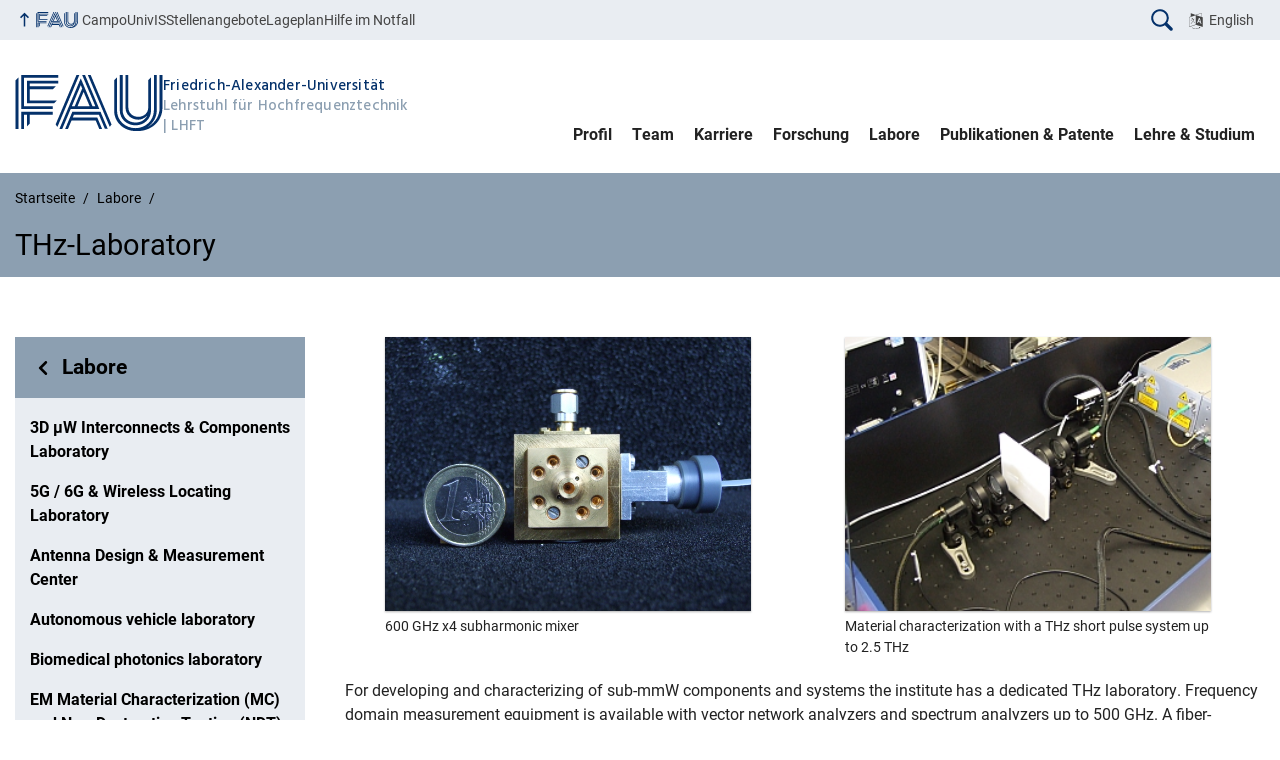

--- FILE ---
content_type: text/html; charset=UTF-8
request_url: https://www.lhft.eei.fau.de/laborausstattung/thz-labor
body_size: 13195
content:
<!DOCTYPE html>
<html class="no-js" lang="de">
	<head>
		<meta charset="UTF-8">
		<meta name="viewport" content="width=device-width, initial-scale=1.0">
		<title>THz-Laboratory &#8211; Lehrstuhl für Hochfrequenztechnik</title>
		<meta name='robots' content='max-image-preview:large' />
		<link rel="alternate" type="application/rss+xml" title="Lehrstuhl für Hochfrequenztechnik - RSS 2.0 Feed" href="https://www.lhft.eei.fau.de/feed">
		<link rel="alternate" type="application/rss+xml" title="Lehrstuhl für Hochfrequenztechnik &raquo; Feed" href="https://www.lhft.eei.fau.de/feed" />
		<link rel="alternate" type="application/rss+xml" title="Lehrstuhl für Hochfrequenztechnik &raquo; Kommentar-Feed" href="https://www.lhft.eei.fau.de/comments/feed" />
		<style id='wp-img-auto-sizes-contain-inline-css' type='text/css'>
		img:is([sizes=auto i],[sizes^="auto," i]){contain-intrinsic-size:3000px 1500px}
		/*# sourceURL=wp-img-auto-sizes-contain-inline-css */
		</style>
		<link rel='stylesheet' id='fau-style-css' href='https://www.lhft.eei.fau.de/wp-content/themes/FAU-Techfak-master/style.css?ver=2.4.7' media='all' />
		<link rel='stylesheet' id='fau-style-print-css' href='https://www.lhft.eei.fau.de/wp-content/themes/FAU-Techfak-master/print.css?ver=2.4.7' media='print' />
		<link rel='stylesheet' id='rrze-legal-cookie-css' href='https://www.lhft.eei.fau.de/wp-content/plugins/rrze-legal-main/build/banner.css?ver=2.6.11' media='all' />
		<script src="https://www.lhft.eei.fau.de/wp-includes/js/jquery/jquery.min.js?ver=3.7.1" id="jquery-core-js"></script>
		<script src="https://www.lhft.eei.fau.de/wp-includes/js/jquery/jquery-migrate.min.js?ver=3.4.1" id="jquery-migrate-js"></script>
		<meta name="generator" content="WordPress 6.9" />
		<link rel="canonical" href="https://www.lhft.eei.fau.de/laborausstattung/thz-labor" />
		<link rel='shortlink' href='https://www.lhft.eei.fau.de/?p=633' />
		<link rel="alternate" hreflang="en-US" href="https://www.lhft.eei.fau.de/en/laborausstattung/thz-labor" />
		<link rel="alternate" hreflang="de-DE" href="https://www.lhft.eei.fau.de/laborausstattung/thz-labor" />
		        <style type="text/css">
		            #nav .level2 li.cris-last {
		                border-bottom: 1px solid #aaa;
		                padding-bottom: 10px;
		                margin-bottom: 10px;
		            }
		
		            #nav .level2 li.cris-first {
		                border-top: 1px solid #aaa;
		                padding-top: 10px;
		            }
		
		            #nav .level2 li.cris-first:before {
		                content: 'Forschungsbereiche';
		                display:block;
		                color: #fff;
		                font-weight: bold;
		                margin-bottom: 5px;
		            }
		
		            #nav .level2 li.cris-last a {
		                border-bottom-color: transparent;
		            }
		        </style>
		        <!-- Analytics by WP Statistics - https://wp-statistics.com -->
		<link rel="dns-prefetch" href="http://www.lhft.eei.fau.de" crossorigin>
		<link rel="dns-prefetch" href="https://fau.de" crossorigin>
		<link rel="dns-prefetch" href="https://eei.fau.de" crossorigin>
		<link rel="icon" href="https://www.lhft.eei.fau.de/wp-content/uploads/2022/12/cropped-Logo_LHFT_ohneText_blau-1-32x32.png" sizes="32x32" />
		<link rel="icon" href="https://www.lhft.eei.fau.de/wp-content/uploads/2022/12/cropped-Logo_LHFT_ohneText_blau-1-192x192.png" sizes="192x192" />
		<link rel="apple-touch-icon" href="https://www.lhft.eei.fau.de/wp-content/uploads/2022/12/cropped-Logo_LHFT_ohneText_blau-1-180x180.png" />
		<meta name="msapplication-TileImage" content="https://www.lhft.eei.fau.de/wp-content/uploads/2022/12/cropped-Logo_LHFT_ohneText_blau-1-270x270.png" />
		<link rel="icon" href="https://www.lhft.eei.fau.de/wp-content/uploads/2022/12/cropped-Logo_LHFT_ohneText_blau-1-150x150.png" sizes="64x64" />
		<link rel="icon" href="https://www.lhft.eei.fau.de/wp-content/uploads/2022/12/cropped-Logo_LHFT_ohneText_blau-1-150x150.png" sizes="120x120" />
	<style id='global-styles-inline-css' type='text/css'>
:root{--wp--preset--aspect-ratio--square: 1;--wp--preset--aspect-ratio--4-3: 4/3;--wp--preset--aspect-ratio--3-4: 3/4;--wp--preset--aspect-ratio--3-2: 3/2;--wp--preset--aspect-ratio--2-3: 2/3;--wp--preset--aspect-ratio--16-9: 16/9;--wp--preset--aspect-ratio--9-16: 9/16;--wp--preset--color--black: #000000;--wp--preset--color--cyan-bluish-gray: #abb8c3;--wp--preset--color--white: #ffffff;--wp--preset--color--pale-pink: #f78da7;--wp--preset--color--vivid-red: #cf2e2e;--wp--preset--color--luminous-vivid-orange: #ff6900;--wp--preset--color--luminous-vivid-amber: #fcb900;--wp--preset--color--light-green-cyan: #7bdcb5;--wp--preset--color--vivid-green-cyan: #00d084;--wp--preset--color--pale-cyan-blue: #8ed1fc;--wp--preset--color--vivid-cyan-blue: #0693e3;--wp--preset--color--vivid-purple: #9b51e0;--wp--preset--color--base: #222;--wp--preset--color--contrast: #fff;--wp--preset--color--primary: #04316A;--wp--preset--color--dunkler: #004A9F;--wp--preset--color--heller: #CED9E7;--wp--preset--gradient--vivid-cyan-blue-to-vivid-purple: linear-gradient(135deg,rgb(6,147,227) 0%,rgb(155,81,224) 100%);--wp--preset--gradient--light-green-cyan-to-vivid-green-cyan: linear-gradient(135deg,rgb(122,220,180) 0%,rgb(0,208,130) 100%);--wp--preset--gradient--luminous-vivid-amber-to-luminous-vivid-orange: linear-gradient(135deg,rgb(252,185,0) 0%,rgb(255,105,0) 100%);--wp--preset--gradient--luminous-vivid-orange-to-vivid-red: linear-gradient(135deg,rgb(255,105,0) 0%,rgb(207,46,46) 100%);--wp--preset--gradient--very-light-gray-to-cyan-bluish-gray: linear-gradient(135deg,rgb(238,238,238) 0%,rgb(169,184,195) 100%);--wp--preset--gradient--cool-to-warm-spectrum: linear-gradient(135deg,rgb(74,234,220) 0%,rgb(151,120,209) 20%,rgb(207,42,186) 40%,rgb(238,44,130) 60%,rgb(251,105,98) 80%,rgb(254,248,76) 100%);--wp--preset--gradient--blush-light-purple: linear-gradient(135deg,rgb(255,206,236) 0%,rgb(152,150,240) 100%);--wp--preset--gradient--blush-bordeaux: linear-gradient(135deg,rgb(254,205,165) 0%,rgb(254,45,45) 50%,rgb(107,0,62) 100%);--wp--preset--gradient--luminous-dusk: linear-gradient(135deg,rgb(255,203,112) 0%,rgb(199,81,192) 50%,rgb(65,88,208) 100%);--wp--preset--gradient--pale-ocean: linear-gradient(135deg,rgb(255,245,203) 0%,rgb(182,227,212) 50%,rgb(51,167,181) 100%);--wp--preset--gradient--electric-grass: linear-gradient(135deg,rgb(202,248,128) 0%,rgb(113,206,126) 100%);--wp--preset--gradient--midnight: linear-gradient(135deg,rgb(2,3,129) 0%,rgb(40,116,252) 100%);--wp--preset--font-size--small: 0.8rem;--wp--preset--font-size--medium: 1.25rem;--wp--preset--font-size--large: clamp(22.041px, 1.378rem + ((1vw - 3.2px) * 1.293), 36px);--wp--preset--font-size--x-large: clamp(25.014px, 1.563rem + ((1vw - 3.2px) * 1.573), 42px);--wp--preset--font-size--normal: 1rem;--wp--preset--font-family--system: Roboto, "FAU Chimera", sans-serif;--wp--preset--font-family--serif: Georgia, "Times New Roman","New York",Times,"Noto Serif",serif;--wp--preset--font-family--monospace: Consolas,Menlo,Monaco,"SF Mono","DejaVu Sans Mono","Roboto Mono","Courier New",Courier,monospace;--wp--preset--spacing--20: 0.44rem;--wp--preset--spacing--30: 0.67rem;--wp--preset--spacing--40: 1rem;--wp--preset--spacing--50: 1.5rem;--wp--preset--spacing--60: 2.25rem;--wp--preset--spacing--70: 3.38rem;--wp--preset--spacing--80: 5.06rem;--wp--preset--shadow--natural: 6px 6px 9px rgba(0, 0, 0, 0.2);--wp--preset--shadow--deep: 12px 12px 50px rgba(0, 0, 0, 0.4);--wp--preset--shadow--sharp: 6px 6px 0px rgba(0, 0, 0, 0.2);--wp--preset--shadow--outlined: 6px 6px 0px -3px rgb(255, 255, 255), 6px 6px rgb(0, 0, 0);--wp--preset--shadow--crisp: 6px 6px 0px rgb(0, 0, 0);}:root { --wp--style--global--content-size: 1040px;--wp--style--global--wide-size: 1400px; }:where(body) { margin: 0; }.wp-site-blocks > .alignleft { float: left; margin-right: 2em; }.wp-site-blocks > .alignright { float: right; margin-left: 2em; }.wp-site-blocks > .aligncenter { justify-content: center; margin-left: auto; margin-right: auto; }:where(.is-layout-flex){gap: 0.5em;}:where(.is-layout-grid){gap: 0.5em;}.is-layout-flow > .alignleft{float: left;margin-inline-start: 0;margin-inline-end: 2em;}.is-layout-flow > .alignright{float: right;margin-inline-start: 2em;margin-inline-end: 0;}.is-layout-flow > .aligncenter{margin-left: auto !important;margin-right: auto !important;}.is-layout-constrained > .alignleft{float: left;margin-inline-start: 0;margin-inline-end: 2em;}.is-layout-constrained > .alignright{float: right;margin-inline-start: 2em;margin-inline-end: 0;}.is-layout-constrained > .aligncenter{margin-left: auto !important;margin-right: auto !important;}.is-layout-constrained > :where(:not(.alignleft):not(.alignright):not(.alignfull)){max-width: var(--wp--style--global--content-size);margin-left: auto !important;margin-right: auto !important;}.is-layout-constrained > .alignwide{max-width: var(--wp--style--global--wide-size);}body .is-layout-flex{display: flex;}.is-layout-flex{flex-wrap: wrap;align-items: center;}.is-layout-flex > :is(*, div){margin: 0;}body .is-layout-grid{display: grid;}.is-layout-grid > :is(*, div){margin: 0;}body{padding-top: 0px;padding-right: 0px;padding-bottom: 0px;padding-left: 0px;}a:where(:not(.wp-element-button)){text-decoration: underline;}:root :where(.wp-element-button, .wp-block-button__link){background-color: #32373c;border-width: 0;color: #fff;font-family: inherit;font-size: inherit;font-style: inherit;font-weight: inherit;letter-spacing: inherit;line-height: inherit;padding-top: calc(0.667em + 2px);padding-right: calc(1.333em + 2px);padding-bottom: calc(0.667em + 2px);padding-left: calc(1.333em + 2px);text-decoration: none;text-transform: inherit;}.has-black-color{color: var(--wp--preset--color--black) !important;}.has-cyan-bluish-gray-color{color: var(--wp--preset--color--cyan-bluish-gray) !important;}.has-white-color{color: var(--wp--preset--color--white) !important;}.has-pale-pink-color{color: var(--wp--preset--color--pale-pink) !important;}.has-vivid-red-color{color: var(--wp--preset--color--vivid-red) !important;}.has-luminous-vivid-orange-color{color: var(--wp--preset--color--luminous-vivid-orange) !important;}.has-luminous-vivid-amber-color{color: var(--wp--preset--color--luminous-vivid-amber) !important;}.has-light-green-cyan-color{color: var(--wp--preset--color--light-green-cyan) !important;}.has-vivid-green-cyan-color{color: var(--wp--preset--color--vivid-green-cyan) !important;}.has-pale-cyan-blue-color{color: var(--wp--preset--color--pale-cyan-blue) !important;}.has-vivid-cyan-blue-color{color: var(--wp--preset--color--vivid-cyan-blue) !important;}.has-vivid-purple-color{color: var(--wp--preset--color--vivid-purple) !important;}.has-base-color{color: var(--wp--preset--color--base) !important;}.has-contrast-color{color: var(--wp--preset--color--contrast) !important;}.has-primary-color{color: var(--wp--preset--color--primary) !important;}.has-dunkler-color{color: var(--wp--preset--color--dunkler) !important;}.has-heller-color{color: var(--wp--preset--color--heller) !important;}.has-black-background-color{background-color: var(--wp--preset--color--black) !important;}.has-cyan-bluish-gray-background-color{background-color: var(--wp--preset--color--cyan-bluish-gray) !important;}.has-white-background-color{background-color: var(--wp--preset--color--white) !important;}.has-pale-pink-background-color{background-color: var(--wp--preset--color--pale-pink) !important;}.has-vivid-red-background-color{background-color: var(--wp--preset--color--vivid-red) !important;}.has-luminous-vivid-orange-background-color{background-color: var(--wp--preset--color--luminous-vivid-orange) !important;}.has-luminous-vivid-amber-background-color{background-color: var(--wp--preset--color--luminous-vivid-amber) !important;}.has-light-green-cyan-background-color{background-color: var(--wp--preset--color--light-green-cyan) !important;}.has-vivid-green-cyan-background-color{background-color: var(--wp--preset--color--vivid-green-cyan) !important;}.has-pale-cyan-blue-background-color{background-color: var(--wp--preset--color--pale-cyan-blue) !important;}.has-vivid-cyan-blue-background-color{background-color: var(--wp--preset--color--vivid-cyan-blue) !important;}.has-vivid-purple-background-color{background-color: var(--wp--preset--color--vivid-purple) !important;}.has-base-background-color{background-color: var(--wp--preset--color--base) !important;}.has-contrast-background-color{background-color: var(--wp--preset--color--contrast) !important;}.has-primary-background-color{background-color: var(--wp--preset--color--primary) !important;}.has-dunkler-background-color{background-color: var(--wp--preset--color--dunkler) !important;}.has-heller-background-color{background-color: var(--wp--preset--color--heller) !important;}.has-black-border-color{border-color: var(--wp--preset--color--black) !important;}.has-cyan-bluish-gray-border-color{border-color: var(--wp--preset--color--cyan-bluish-gray) !important;}.has-white-border-color{border-color: var(--wp--preset--color--white) !important;}.has-pale-pink-border-color{border-color: var(--wp--preset--color--pale-pink) !important;}.has-vivid-red-border-color{border-color: var(--wp--preset--color--vivid-red) !important;}.has-luminous-vivid-orange-border-color{border-color: var(--wp--preset--color--luminous-vivid-orange) !important;}.has-luminous-vivid-amber-border-color{border-color: var(--wp--preset--color--luminous-vivid-amber) !important;}.has-light-green-cyan-border-color{border-color: var(--wp--preset--color--light-green-cyan) !important;}.has-vivid-green-cyan-border-color{border-color: var(--wp--preset--color--vivid-green-cyan) !important;}.has-pale-cyan-blue-border-color{border-color: var(--wp--preset--color--pale-cyan-blue) !important;}.has-vivid-cyan-blue-border-color{border-color: var(--wp--preset--color--vivid-cyan-blue) !important;}.has-vivid-purple-border-color{border-color: var(--wp--preset--color--vivid-purple) !important;}.has-base-border-color{border-color: var(--wp--preset--color--base) !important;}.has-contrast-border-color{border-color: var(--wp--preset--color--contrast) !important;}.has-primary-border-color{border-color: var(--wp--preset--color--primary) !important;}.has-dunkler-border-color{border-color: var(--wp--preset--color--dunkler) !important;}.has-heller-border-color{border-color: var(--wp--preset--color--heller) !important;}.has-vivid-cyan-blue-to-vivid-purple-gradient-background{background: var(--wp--preset--gradient--vivid-cyan-blue-to-vivid-purple) !important;}.has-light-green-cyan-to-vivid-green-cyan-gradient-background{background: var(--wp--preset--gradient--light-green-cyan-to-vivid-green-cyan) !important;}.has-luminous-vivid-amber-to-luminous-vivid-orange-gradient-background{background: var(--wp--preset--gradient--luminous-vivid-amber-to-luminous-vivid-orange) !important;}.has-luminous-vivid-orange-to-vivid-red-gradient-background{background: var(--wp--preset--gradient--luminous-vivid-orange-to-vivid-red) !important;}.has-very-light-gray-to-cyan-bluish-gray-gradient-background{background: var(--wp--preset--gradient--very-light-gray-to-cyan-bluish-gray) !important;}.has-cool-to-warm-spectrum-gradient-background{background: var(--wp--preset--gradient--cool-to-warm-spectrum) !important;}.has-blush-light-purple-gradient-background{background: var(--wp--preset--gradient--blush-light-purple) !important;}.has-blush-bordeaux-gradient-background{background: var(--wp--preset--gradient--blush-bordeaux) !important;}.has-luminous-dusk-gradient-background{background: var(--wp--preset--gradient--luminous-dusk) !important;}.has-pale-ocean-gradient-background{background: var(--wp--preset--gradient--pale-ocean) !important;}.has-electric-grass-gradient-background{background: var(--wp--preset--gradient--electric-grass) !important;}.has-midnight-gradient-background{background: var(--wp--preset--gradient--midnight) !important;}.has-small-font-size{font-size: var(--wp--preset--font-size--small) !important;}.has-medium-font-size{font-size: var(--wp--preset--font-size--medium) !important;}.has-large-font-size{font-size: var(--wp--preset--font-size--large) !important;}.has-x-large-font-size{font-size: var(--wp--preset--font-size--x-large) !important;}.has-normal-font-size{font-size: var(--wp--preset--font-size--normal) !important;}.has-system-font-family{font-family: var(--wp--preset--font-family--system) !important;}.has-serif-font-family{font-family: var(--wp--preset--font-family--serif) !important;}.has-monospace-font-family{font-family: var(--wp--preset--font-family--monospace) !important;}
/*# sourceURL=global-styles-inline-css */
</style>
<link rel='stylesheet' id='rrze-multilang-frontend-css' href='https://www.lhft.eei.fau.de/wp-content/plugins/rrze-multilang-main/assets/css/rrze-multilang.css?ver=1.1.8' media='all' />
<link rel='stylesheet' id='rrze-elements-css' href='https://www.lhft.eei.fau.de/wp-content/plugins/rrze-elements-master/assets/css/rrze-elements.css?ver=1.26.0' media='all' />
<link rel='stylesheet' id='fau-person-css' href='https://www.lhft.eei.fau.de/wp-content/plugins/fau-person-master/css/fau-person.css?ver=6.9' media='all' />
</head>
	<body id="top" class="wp-singular page-template page-template-page-templates page-template-page-subnav page-template-page-templatespage-subnav-php page page-id-633 page-child parent-pageid-277 wp-embed-responsive wp-theme-FAU-Techfak-master de-DE active-meta-widget faculty-tf fau-theme fauorg-fakultaet nologo slider-autoplay mainnav-forceclick mainnav-plainview">		
		<div id="pagewrapper">
			<div id="headerwrapper">
				<nav id="skiplinks" aria-label="Sprunglinks">
					<ul class="jumplinks">
						<li><a href="#maintop" tabindex="0">Navigation überspringen</a></li>
						<li><a href="#nav" tabindex="0">Zur Navigation</a></li>
						<li><a href="#footer" tabindex="0">Zum Seitenende</a></li>
					</ul>
				</nav>
				<div id="meta">
                    <div class="header-container">
                        <div class="header-row" id="meta-menu">
                            <div class="meta-links-container">
                                <a href="#meta-menu" class="meta-links-trigger meta-links-trigger-open">
                                    <span class="meta-links-trigger-text">Organisationsmenü öffnen</span>
                                    <span
                                        class="meta-links-trigger-icon meta-links-trigger-icon-fau">
                                        <svg height="58" width="153" aria-labelledby="website-title" aria-hidden="true" role="img"><use xlink:href="#fau-logo-2021" class="faubaselogo"/></svg>                                    </span>
                                </a>
                                <a href="#top" class="meta-links-trigger meta-links-trigger-close">
                                    <span class="meta-links-trigger-text">Organisationsmenü schließen</span>
                                    <span class="meta-links-trigger-icon">
                                        <svg aria-hidden="true" focusable="false" data-prefix="fas" data-icon="times" class="svg-inline--fa fa-times fa-w-11"
     role="img" xmlns="http://www.w3.org/2000/svg" viewBox="0 0 352 512">
    <path fill="currentColor"
          d="M242.72 256l100.07-100.07c12.28-12.28 12.28-32.19 0-44.48l-22.24-22.24c-12.28-12.28-32.19-12.28-44.48 0L176 189.28 75.93 89.21c-12.28-12.28-32.19-12.28-44.48 0L9.21 111.45c-12.28 12.28-12.28 32.19 0 44.48L109.28 256 9.21 356.07c-12.28 12.28-12.28 32.19 0 44.48l22.24 22.24c12.28 12.28 32.2 12.28 44.48 0L176 322.72l100.07 100.07c12.28 12.28 32.2 12.28 44.48 0l22.24-22.24c12.28-12.28 12.28-32.19 0-44.48L242.72 256z"></path>
</svg>
                                    </span>
                                </a>
                            </div>
                            <div class="meta-logo">
                                <div class="branding" itemscope itemtype="http://schema.org/Organization">
                                    <a itemprop="url" rel="home" class="generated" href="/"><span class="textlogo"><span class="baselogo"><svg height="58" width="153" aria-labelledby="website-title-meta" aria-hidden="true" role="img"><use xlink:href="#fau-logo-2021" class="faubaselogo"/></svg></span><span class="text"><span class="fau-title" aria-hidden="true">Friedrich-Alexander-Universität</span> <span id="website-title-meta" class="visible-title tf" itemprop="name">Lehrstuhl für Hochfrequenztechnik</span> <span class="website-shortcut tf">LHFT</span></span></span></a>                                </div>
                            </div>
                        </div>
                        <nav class="meta-links"
                             aria-label="Navigation: Weitere Angebote">
                            <ul class="orgalist"><li class="fauhome"><a href="https://www.fau.de"><svg height="16" width="42" aria-labelledby="fau-logo-2021-title-3 fau-logo-2021-desc-3" role="img"><title id="fau-logo-2021-title-3">FAU</title><desc id="fau-logo-2021-desc-3">Zur zentralen FAU Website</desc><use xlink:href="#fau-logo-2021" class="fau"/></svg></a></li>
</ul><div class="meta-search">
            <div itemscope itemtype="https://schema.org/WebSite">
        <meta itemprop="url" content="https://www.lhft.eei.fau.de/">
        <form itemprop="potentialAction" itemscope itemtype="https://schema.org/SearchAction" id="search-header"
              role="search" aria-label="Webauftritt durchsuchen" method="get" class="searchform" action="/">
            <label for="headsearchinput">
                Geben Sie hier den Suchbegriff ein, um in diesem Webauftritt zu suchen:            </label>
            <meta itemprop="target" content="https://www.lhft.eei.fau.de/?s={s}">
            <input itemprop="query-input" id="headsearchinput" type="text" value="" name="s"
                   placeholder="Suchbegriff" required>
            <input type="hidden" name="post_type[]" value="page">
<input type="hidden" name="post_type[]" value="post">
            <div class="search-initiate-button">
                <svg version="1.1" id="Ebene_1" xmlns="http://www.w3.org/2000/svg" xmlns:xlink="http://www.w3.org/1999/xlink" x="0px" y="0px" viewBox="0 0 100 125" style="enable-background:new 0 0 100 125;" xml:space="preserve">
                    <path d="M41.52,90.52c7.25,0.01,14.34-2.15,20.35-6.21l21.12,21.12c2.75,2.75,7.2,2.75,9.96,0.01c2.75-2.75,2.75-7.2,0.01-9.96
                        c0,0,0,0-0.01-0.01L71.82,74.35c11.23-16.74,6.77-39.42-9.98-50.65s-39.42-6.77-50.65,9.98S4.42,73.1,21.17,84.33
                        C27.18,88.37,34.27,90.52,41.52,90.52z M41.52,25.94c15.5,0,28.07,12.57,28.07,28.07c0,15.5-12.57,28.07-28.07,28.07
                        c-15.5,0-28.07-12.57-28.07-28.07c0,0,0,0,0,0C13.47,38.51,26.02,25.96,41.52,25.94z"/>
                </svg>
            </div>
            <input type="submit" enterkeyhint="search" value="Finden">
        </form>
    </div>
            </div>

<div class="meta-widget rrze-multilang-widget"><div class="rrze-multilang">
<nav aria-label="sprachwechsler">
<ul><li class="en-US en" lang="en"><a rel="alternate" hreflang="en" href="https://www.lhft.eei.fau.de/en/laborausstattung/thz-labor">English</a></li></ul>
</nav>
</div>
</div><ul class="meta-nav menu"><li><a data-wpel-link="internal" href="https://campo.fau.de/">Campo</a></li>
<li><a data-wpel-link="internal" href="https://univis.fau.de/">UnivIS</a></li>
<li><a data-wpel-link="internal" href="https://www.jobs.fau.de/">Stellenangebote</a></li>
<li><a data-wpel-link="internal" href="https://karte.fau.de/">Lageplan</a></li>
<li><a data-wpel-link="internal" href="https://www.fau.de/notfall/">Hilfe im Notfall</a></li>
</ul>
                        </nav>
                    </div>
                </div>
                                <header id="header">
                    <div class="header-container">
                        <div class="header-row">
                            <div class="branding" id="logo" itemscope itemtype="http://schema.org/Organization">

                                <a itemprop="url" rel="home" class="generated" href="/"><span class="textlogo"><span class="baselogo"><svg height="58" width="153" aria-labelledby="website-title" aria-hidden="true" role="img"><use xlink:href="#fau-logo-2021" class="faubaselogo"/></svg></span><span class="text"><span class="fau-title" aria-hidden="true">Friedrich-Alexander-Universität</span> <span id="website-title" class="visible-title tf" itemprop="name">Lehrstuhl für Hochfrequenztechnik</span> <span class="website-shortcut tf">LHFT</span></span></span></a>
                            </div>
                                                        <nav class="header-menu" id="nav" aria-label="Hauptnavigation">
                                <a href="#nav" id="mainnav-toggle"><span>Menu</span></a>
                                <a href="#top" id="mainnav-toggle-close"><span>Menu schließen</span></a>
                                <div id="nav-wrapper">
                                <ul class="nav"><li class="level1"><a href="https://www.lhft.eei.fau.de/profil" class=" menu-item">Profil</a></li><li class="level1"><a href="https://www.lhft.eei.fau.de/person" class=" menu-item">Team</a></li><li class="level1"><a href="https://www.lhft.eei.fau.de/karriere" class=" menu-item">Karriere</a></li><li class="level1"><a href="https://www.lhft.eei.fau.de/forschung" class="cris cris-first cris-last menu-item">Forschung</a></li><li class="level1"><a href="https://www.lhft.eei.fau.de/laborausstattung" class=" menu-item current-page-ancestor">Labore</a></li><li class="level1"><a href="https://www.lhft.eei.fau.de/publikationen-patente" class=" menu-item">Publikationen &#038; Patente</a></li><li class="level1"><a href="https://www.lhft.eei.fau.de/lehr" class=" menu-item">Lehre &#038; Studium</a></li></ul>                                </div>
                            </nav>
                                                </div>
                    </div>
                </header>
            </div>

    <section id="hero" class="hero-small">
        <div class="hero-container hero-content">
            <div class="hero-row">
                <nav aria-label="Breadcrumb" class="breadcrumbs"><ol class="breadcrumblist" itemscope itemtype="https://schema.org/BreadcrumbList"><li itemprop="itemListElement" itemscope itemtype="https://schema.org/ListItem"><a itemprop="item" href="https://www.lhft.eei.fau.de/"><span itemprop="name">Startseite</span></a><meta itemprop="position" content="1" /></li><li itemprop="itemListElement" itemscope itemtype="https://schema.org/ListItem"><a itemprop="item" href="https://www.lhft.eei.fau.de/laborausstattung"><span itemprop="name">Labore</span></a><meta itemprop="position" content="2" /></li><li itemprop="itemListElement" itemscope itemtype="https://schema.org/ListItem"><span class="active" aria-current="page" itemprop="name">THz-Laboratory</span><meta itemprop="position" content="3" /></li></ol></nav>			
            </div>
            <div class="hero-row" aria-hidden="true" role="presentation">
                <p class="presentationtitle" >THz-Laboratory</p>
            </div>
        </div>
    </section>

	<div id="content" class="subnav">
	    <div class="content-container">			
		<div class="content-row">	
		    <nav class="sidebar-subnav" aria-labelledby="subnavtitle"><header id="subnavtitle" class="small menu-header"><span class="screen-reader-text">Bereichsnavigation: </span><a href="https://www.lhft.eei.fau.de/laborausstattung">Labore</a></header><ul id="subnav"><li><a href="https://www.lhft.eei.fau.de/laborausstattung/3d-mikrowellen-aufbau-verbindungstechnik-labor">3D µW Interconnects &#038; Components Laboratory</a></li>
<li><a href="https://www.lhft.eei.fau.de/laborausstattung/5g-6g-wireless-locating-laboratory">5G / 6G &#038; Wireless Locating Laboratory</a></li>
<li><a href="https://www.lhft.eei.fau.de/laborausstattung/antennenlabor">Antenna Design &#038; Measurement Center</a></li>
<li><a href="https://www.lhft.eei.fau.de/laborausstattung/automotive-radar-labor">Autonomous vehicle laboratory</a></li>
<li><a href="https://www.lhft.eei.fau.de/laborausstattung/biomedical-photonics-labor">Biomedical photonics laboratory</a></li>
<li><a href="https://www.lhft.eei.fau.de/laborausstattung/em-materialcharakterisierung-und-nde-labor">EM Material Characterization (MC) and Non-Destructive Testing (NDT) Laboratory</a></li>
<li><a href="https://www.lhft.eei.fau.de/laborausstattung/embedded-wireless-labor">Embedded Wireless Laboratory</a></li>
<li><a href="https://www.lhft.eei.fau.de/laborausstattung/fiber-sensing-laboratory">Fiber Sensing Laboratory</a></li>
<li><a href="https://www.lhft.eei.fau.de/laborausstattung/faser-bragg-gitter-schreibstation">Fiber-Bragg Gratings (FBG) Laboratory</a></li>
<li><a href="https://www.lhft.eei.fau.de/laborausstattung/mriepr-labor">Medical Imaging Laboratory</a></li>
<li><a href="https://www.lhft.eei.fau.de/laborausstattung/netzwerkanalyse-labor">Network &#038; Spectrum Analysis Laboratory</a></li>
<li><a href="https://www.lhft.eei.fau.de/laborausstattung/optische-kommunikation">Optical Communications Laboratory</a></li>
<li><a href="https://www.lhft.eei.fau.de/laborausstattung/faseroptik-labor">Optical trapping laboratory</a></li>
<li><a href="https://www.lhft.eei.fau.de/laborausstattung/radar-imaging-labor">Radar Imaging Laboratory</a></li>
<li><a href="https://www.lhft.eei.fau.de/laborausstattung/robotic-labor">Robotic &#038; Unmanned Vehicle Laboratory</a></li>
<li><a href="https://www.lhft.eei.fau.de/laborausstattung/signalintegritaet-labor">Signal Integrity Laboratory</a></li>
<li class="current_page_item"><a href="https://www.lhft.eei.fau.de/laborausstattung/thz-labor" aria-current="page">THz-Laboratory</a></li>
</ul></nav>		
		    <div class="entry-content">
			<main>
			    <h1 id="maintop" class="screen-reader-text">THz-Laboratory</h1>
			    <div class="inline-box">					   	
				<div class="content-inline">    
<div class="two-columns-one"><figure>
  <img decoding="async" src="https://www.lhft.eei.fau.de/wp-content/uploads/2018/11/600GHz_SubHarmMix-1.jpg" alt="" width="100%" /><figcaption>600 GHz x4 subharmonic mixer</figcaption></figure>
</div>
<div class="two-columns-one last"><figure>
  <img decoding="async" src="https://www.lhft.eei.fau.de/wp-content/uploads/2018/11/thz_001-1.jpg" alt="" width="100%" height="auto" class="alignnone size-full wp-image-2393" srcset="https://www.lhft.eei.fau.de/wp-content/uploads/2018/11/thz_001-1.jpg 300w, https://www.lhft.eei.fau.de/wp-content/uploads/2018/11/thz_001-1-200x150.jpg 200w, https://www.lhft.eei.fau.de/wp-content/uploads/2018/11/thz_001-1-196x147.jpg 196w, https://www.lhft.eei.fau.de/wp-content/uploads/2018/11/thz_001-1-147x110.jpg 147w, https://www.lhft.eei.fau.de/wp-content/uploads/2018/11/thz_001-1-267x200.jpg 267w, https://www.lhft.eei.fau.de/wp-content/uploads/2018/11/thz_001-1-140x105.jpg 140w, https://www.lhft.eei.fau.de/wp-content/uploads/2018/11/thz_001-1-145x109.jpg 145w" sizes="(max-width: 300px) 100vw, 300px" /><figcaption>Material characterization with a THz short pulse system up to 2.5 THz</figcaption></figure>
</div>
<p>
For developing and characterizing of sub-mmW components and systems the institute has a dedicated THz laboratory. Frequency domain measurement equipment is available with vector network analyzers and spectrum analyzers up to 500 GHz. A fiber-coupled time domain spectrometer allows measurements up to 2,5 THz. A wide range of quasi-optical components such as mirrors, polarizer, quasi-optical multiplexers, refractors and dielectric waveguides allow a wide range of setups including THz measurements in transmission and reflection configuration for radar imaging or non-destructive testing applications.
</p>
<h3>Contact:</h3>
<div class="fau-person thumb-size-small border" itemscope itemtype="http://schema.org/Person">
<div class="row"><figure itemprop="image" class="person-thumb" aria-hidden="true" role="presentation" itemtype="http://schema.org/ImageObject"><a href="https://www.lhft.eei.fau.de/archive/person/jan-schuer" tabindex="-1"><img decoding="async" src="https://www.lhft.eei.fau.de/wp-content/uploads/2016/08/JanWeb.jpg" itemprop="contentUrl" alt="Schür, Jan" width="107" height="160" srcset="https://www.lhft.eei.fau.de/wp-content/uploads/2016/08/JanWeb.jpg 240w, https://www.lhft.eei.fau.de/wp-content/uploads/2016/08/JanWeb-200x300.jpg 200w, https://www.lhft.eei.fau.de/wp-content/uploads/2016/08/JanWeb-160x240.jpg 160w, https://www.lhft.eei.fau.de/wp-content/uploads/2016/08/JanWeb-213x320.jpg 213w" sizes="(max-width: 107px) 100vw, 107px"/></a><meta itemprop="identifier" content="https://www.lhft.eei.fau.de/archive/person/jan-schuer"/><meta itemprop="width" content="107"/><meta itemprop="height" content="160"/></figure><div class="person-default-thumb"><h3><a href="https://www.lhft.eei.fau.de/archive/person/jan-schuer"><span itemprop="name"><span itemprop="honorificPrefix">Dr.-Ing.</span> <span class="fullname"><span itemprop="givenName">Jan</span> <span itemprop="familyName">Schür</span></span>, <span itemprop="honorificSuffix">Akad. Dir.</span></span></a></h3><div class="person-info"><span class="person-info-position" itemprop="jobTitle">Research Group Leader: Non-Destructive Testing, Material Characterization and THz Technology</span><br /><ul class="contactlist"><li class="person-info-phone telephone"><span class="screen-reader-text">Telefon: </span><a itemprop="telephone" href="tel:+49-9131-85-27237">+49 9131 85-27237</a></li><li class="person-info-email email"><span class="screen-reader-text">E-Mail: </span><a itemprop="email" href="mailto:jan.schuer@fau.de">jan.schuer@fau.de</a></li></ul></div></div></div></div>
                    </div>
			    </div>
			</main>    
		      					    
		    </div>				
		</div>
	    </div>
	</div>
	
	


	<footer id="footer">
		<div class="container">
			<div class="footer-row">
				<div class="footer-logo fau">
					<svg height="55" width="144"><use xlink:href="#fau-logo-2021" class="fau-logo-footer"/></svg>				</div>
				<div class="footer-address">
					<address itemscope itemtype="http://schema.org/PostalAddress">
						<meta itemprop="name" content="Lehrstuhl für Hochfrequenztechnik ">
						<span>Lehrstuhl für Hochfrequenztechnik</span><br>
						<span itemprop="streetAddress">Cauerstraße 9</span><br>
						<span itemprop="postalCode">91058</span> <span itemprop="addressLocality">Erlangen</span><br>
						<span itemprop="addressCountry"></span>   
					</address>
			   	</div>
		    <div class="footer-meta">
			<nav aria-label="Kontakt, Impressum und Zusatzinformationen">
			    <ul id="footer-nav" class="menu"><li class="menu-item menu-item-type-post_type menu-item-object-page menu-item-7467"><a href="https://www.lhft.eei.fau.de/kontakt-und-anfahrt">Kontakt und Anfahrt</a></li>
<li class="menu-item menu-item-type-custom menu-item-object-custom menu-item-5020"><a href="https://www.lhft.eei.fau.de/impressum">Impressum</a></li>
<li class="tos menu-item menu-item-type-custom menu-item-object-custom menu-item-4333"><a href="https://www.lhft.eei.fau.de/datenschutz">Datenschutz</a></li>
<li class="tos menu-item menu-item-type-custom menu-item-object-custom menu-item-4334"><a href="https://www.lhft.eei.fau.de/barrierefreiheit">Barrierefreiheit</a></li>
</ul>			</nav>
			<nav class="svg-socialmedia round hoverbg" aria-label="Social Media"><div itemscope itemtype="http://schema.org/Organization"><div itemprop="logo" itemscope itemtype="https://schema.org/ImageObject"><meta itemprop="url" content="https://www.lhft.eei.fau.de/wp-content/uploads/2018/06/cropped-cropped-Logo_LHFT_DE-2-3.png"><meta itemprop="width" content="1500"><meta itemprop="height" content="471"></div><meta itemprop="name" content="Lehrstuhl für Hochfrequenztechnik"><meta itemprop="url" content="https://www.lhft.eei.fau.de/"><ul><li class="social-iconbyurl"><a data-wpel-link="internal" itemprop="sameAs" href="https://www.linkedin.com/company/fau-institute-of-microwaves-and-photonics-lhft">LinkedIn</a></li><li class="social-iconbyurl"><a data-wpel-link="internal" itemprop="sameAs" href="https://www.youtube.com/channel/UC7SggyK6wDPRqBMO-PiTn4w">YouTube</a></li></ul></div></nav>		    </div>
		</div>
	    </div>
	    <a href="#pagewrapper" class="top-link">
		<svg height="38" width="38"><use xlink:href="#chevron-up-solid"/></svg>		
		<span class="screen-reader-text">Nach oben</span></a>
	</footer>
    </div> 
		<script type="speculationrules">
		{"prefetch":[{"source":"document","where":{"and":[{"href_matches":"/*"},{"not":{"href_matches":["/wp-*.php","/wp-admin/*","/wp-content/uploads/*","/wp-content/*","/wp-content/plugins/*","/wp-content/themes/FAU-Techfak-master/*","/*\\?(.+)"]}},{"not":{"selector_matches":"a[rel~=\"nofollow\"]"}},{"not":{"selector_matches":".no-prefetch, .no-prefetch a"}}]},"eagerness":"conservative"}]}
		</script>
		
		<svg class="fau-svg-definitions" version="1.1" xmlns="http://www.w3.org/2000/svg" xmlns:xlink="http://www.w3.org/1999/xlink">
			<symbol id="fau-logo-2021" viewBox="0 0 479 183"><g id="Logo" transform="matrix(1 0 0 1 0 -2)"><path d="M0 19.1 L9.3 9.8 L9.3 178.1 L0 178.1 Z M27.8 11.3 L139 11.3 L139 2 L18.5 2 L18.5 11.3 L18.5 113.3 L120.9 113.3 L120.9 104 L27.8 104 Z M134.9 85.4 L46.3 85.4 L46.3 48.3 L122 48.3 L131.3 39 L46.3 39 L46.3 29.7 L139 29.7 L139 20.4 L46.3 20.4 L37 20.4 L37 94.5 L125.6 94.5 Z M18.5 127.1 L18.5 178.1 L27.8 178.1 L27.8 131.8 L37.1 131.8 L37.1 170.4 L46.4 161.1 L46.4 131.8 L121 131.8 L121 122.5 L18.5 122.5 Z M469.8 2 L469.8 108.6 C469.8 133.4 458.7 154.7 432.9 171.1 L432.7 170.8 C449.7 157.3 460.5 140.1 460.5 117.7 L460.5 2 L451.2 2 L451.2 117.5 C451.2 150.8 424.2 175.7 391 175.7 C357.8 175.7 330.8 150.7 330.8 117.5 L330.8 9.8 L321.5 19.1 L321.5 117.8 C321.5 156.2 352.6 185 391 185 C391.9 185 400.3 185 400.3 185 C438.1 185 479.1 157.1 479.1 108.8 C479.1 108.8 479.1 2.1 479.1 2.1 L469.8 2.1 Z M391 166.5 C419.1 166.5 442 145.7 442 117.5 L442 117.5 L442 9.8 L432.7 19.1 L432.7 108.6 C432.7 126.5 418.2 138.7 400.3 138.7 C382.4 138.7 367.9 126.5 367.9 108.6 L367.9 2 L358.6 2 L358.6 108.6 C358.6 131.6 377.3 148 400.3 148 C409.7 148 421.2 143.3 428.9 135.2 L429.1 135.5 C421.8 149 408.4 157.3 391 157.3 C368.1 157.3 349.5 140.7 349.3 117.9 L349.3 117.9 L349.3 2 L340 2 L340 117.9 L340 117.9 C340.2 145.8 363 166.5 391 166.5 Z M185.1 122.5 L161.7 178.1 L171 178.1 L171 178.1 L171 178.1 L182.7 150.3 L261.2 150.3 L272.9 178.1 L282.2 178.1 L266.5 141 L186.5 141 L190.4 131.7 L271.8 131.7 L291.3 178 L300.6 178 L277.2 122.4 L185.1 122.4 Z M198.7 2 L130.6 163.6 L136.5 171.6 L208 2 Z M235.8 2 L307.2 171.6 L313.1 163.6 L245 2 Z M179.7 113.2 L152.3 178.1 L143 178.1 L212.6 13 L250.9 103.9 L260.2 103.9 L217.2 2 L226.5 2 L273.3 113.2 Z M221.9 57.1 L202.1 104 L241.6 104 Z M183.6 104 L192.9 104 L217.3 46.1 L212.7 35.1 Z"/></g></symbol>
			<symbol id="chevron-up-solid" viewBox="0 0 448 512"><path fill="currentColor" d="M240.971 130.524l194.343 194.343c9.373 9.373 9.373 24.569 0 33.941l-22.667 22.667c-9.357 9.357-24.522 9.375-33.901.04L224 227.495 69.255 381.516c-9.379 9.335-24.544 9.317-33.901-.04l-22.667-22.667c-9.373-9.373-9.373-24.569 0-33.941L207.03 130.525c9.372-9.373 24.568-9.373 33.941-.001z"></path></symbol>
		</svg>
		<!--googleoff: all-->
		<div data-nosnippet><script id="RRZELegalBannerWrap" type="text/template"><div id="RRZELegalBanner" class="RRZELegal" role="dialog" aria-labelledby="BannerTextHeadline" aria-describedby="BannerTextDescription" aria-modal="true"> <div class="middle-center" style="display: none;"> <div class="_rrzelegal-box-wrap"> <div class="_rrzelegal-box _rrzelegal-box-advanced"> <div class="cookie-box"> <div class="container"> <div class="row"> <div class="col-12"> <div class="_rrzelegal-flex-center"> <span role="heading" aria-level="3" class="_rrzelegal-h3" id="BannerTextHeadline"> Datenschutzeinstellungen </span> </div> <p id="BannerTextDescription"> <p>Unsere Webseite verwendet Cookies und ähnliche Technologien.</p> <p>Einige Cookies sind für den Besuch dieser Webseite notwendig, also essenziell. Ohne diese Cookies wäre Ihr Endgerät ansonsten zum Beispiel nicht in der Lage, sich Ihre Datenschutzauswahl zu merken.</p> <p>Falls Sie zustimmen, verwenden wir Cookies und Daten auch, um Ihre Interaktionen mit unserer Webseite zu messen, oder um externe Medien (z.B. Videos) einzubinden.</p> <p>Sie können Ihre Einwilligung jederzeit unter <a href="https://www.lhft.eei.fau.de/datenschutz/" tabindex="0">Datenschutzerklärung</a> einsehen und widerrufen. Auf der Seite finden Sie auch zusätzliche Informationen zu den verwendeten Cookies und Technologien.</p> </p> <fieldset> <legend class="sr-only">Datenschutzeinstellungen</legend> <ul> <li> <label class="_rrzelegal-checkbox"> Essenziell <input id="checkbox-essential" tabindex="0" type="checkbox" name="cookieGroup[]" value="essential" checked disabled data-rrzelegal-cookie-checkbox> <span class="_rrzelegal-checkbox-indicator"></span> </label> </li> </ul> </fieldset> <p class="_rrzelegal-accept"> <a href="#" tabindex="0" role="button" class="_rrzelegal-btn _rrzelegal-btn-accept-all _rrzelegal-cursor" data-cookie-accept-all> Alle akzeptieren </a> </p> <p class="_rrzelegal-accept"> <a href="#" tabindex="0" role="button" id="BannerSaveButton" class="_rrzelegal-btn _rrzelegal-cursor" data-cookie-accept> Speichern </a> </p> <p class="_rrzelegal-refuse-btn"> <a class="_rrzelegal-btn" href="#" tabindex="0" role="button" data-cookie-refuse> Nur essentielle Cookies akzeptieren </a> </p> <p class="_rrzelegal-manage-btn"> <a href="#" tabindex="0" data-cookie-individual> Individuelle Einstellungen </a> </p> <p class="_rrzelegal-legal"> <a href="https://www.lhft.eei.fau.de/impressum/" tabindex="0"> Impressum </a> <span class="_rrzelegal-separator"></span> <a href="https://www.lhft.eei.fau.de/datenschutz/" tabindex="0"> Datenschutzerklärung </a> <span class="_rrzelegal-separator"></span> <a href="https://www.lhft.eei.fau.de/barrierefreiheit/" tabindex="0"> Barrierefreiheit </a> </p> </div> </div> </div> </div> <div class="cookie-preference" aria-hidden="true" role="dialog" aria-describedby="CookiePrefDescription" aria-modal="true"> <div class="container not-visible"> <div class="row no-gutters"> <div class="col-12"> <div class="row no-gutters align-items-top"> <div class="col-12"> <div class="_rrzelegal-flex-center"> <span role="heading" aria-level="3" class="_rrzelegal-h3"> Datenschutzeinstellungen </span> </div> <p id="CookiePrefDescription"> <span class="_rrzelegal-paragraph _rrzelegal-text-description"><p>Hier finden Sie eine Übersicht aller verwendeten Cookies. Sie können Ihre Einwilligung zu ganzen Kategorien geben oder sich weitere Informationen anzeigen lassen und bestimmte Cookies auswählen.</p></span> </p> <div class="row no-gutters align-items-center"> <div class="col-12 col-sm-10"> <p class="_rrzelegal-accept"> <a href="#" class="_rrzelegal-btn _rrzelegal-btn-accept-all _rrzelegal-cursor" tabindex="0" role="button" data-cookie-accept-all> Alle akzeptieren </a> <a href="#" id="CookiePrefSave" tabindex="0" role="button" class="_rrzelegal-btn _rrzelegal-cursor" data-cookie-accept> Speichern </a> <a href="#" class="_rrzelegal-btn _rrzelegal-refuse-btn _rrzelegal-cursor" tabindex="0" role="button" data-cookie-refuse> Nur essentielle Cookies akzeptieren </a> </p> </div> <div class="col-12 col-sm-2"> <p class="_rrzelegal-refuse"> <a href="#" class="_rrzelegal-cursor" tabindex="0" data-cookie-back> Zurück </a> </p> </div> </div> </div> </div> <div data-cookie-accordion> <fieldset> <legend class="sr-only">Datenschutzeinstellungen</legend> <div class="bcac-item"> <div class="d-flex flex-row"> <label class="w-75"> <span role="heading" aria-level="4" class="_rrzelegal-h4"> Essenziell (4) </span> </label> <div class="w-25 text-right"> </div> </div> <div class="d-block"> <p>Essenzielle Cookies ermöglichen grundlegende Funktionen und sind für die einwandfreie Funktion der Website erforderlich.</p> <p class="text-center"> <a href="#" class="_rrzelegal-cursor d-block" tabindex="0" data-cookie-accordion-target="essential"> <span data-cookie-accordion-status="show"> Cookie-Informationen anzeigen </span> <span data-cookie-accordion-status="hide" class="rrzelegal-hide"> Cookie-Informationen ausblenden </span> </a> </p> </div> <div class="rrzelegal-hide" data-cookie-accordion-parent="essential"> <table> <tr> <th>Name</th> <td> <label> Standard-Cookie </label> </td> </tr> <tr> <th>Anbieter</th> <td>Eigentümer dieser Website</td> </tr> <tr> <th>Zweck</th> <td>Speichert die Einstellungen der Besucher, die in der Consent-Banner ausgewählt wurden.</td> </tr> <tr> <th>Datenschutzerklärung</th> <td class="_rrzelegal-pp-url"> <a href="https://www.lhft.eei.fau.de/datenschutz/" target="_blank" rel="nofollow noopener noreferrer"> https://www.lhft.eei.fau.de/datenschutz/ </a> </td> </tr> <tr> <th>Hosts</th> <td>www.lhft.eei.fau.de</td> </tr> <tr> <th>Cookie Name</th> <td>rrze-legal-consent</td> </tr> <tr> <th>Cookie Laufzeit</th> <td>1 Jahr</td> </tr> </table> <table> <tr> <th>Name</th> <td> <label> WordPress </label> </td> </tr> <tr> <th>Anbieter</th> <td>Keine Übermittlung an Drittanbieter</td> </tr> <tr> <th>Zweck</th> <td>Teste, ob ein Cookie gesetzt werden kann. Benutzersitzung speichern.</td> </tr> <tr> <th>Datenschutzerklärung</th> <td class="_rrzelegal-pp-url"> <a href="https://www.lhft.eei.fau.de/datenschutz/" target="_blank" rel="nofollow noopener noreferrer"> https://www.lhft.eei.fau.de/datenschutz/ </a> </td> </tr> <tr> <th>Hosts</th> <td>.www.lhft.eei.fau.de</td> </tr> <tr> <th>Cookie Name</th> <td>wordpress_[*]</td> </tr> <tr> <th>Cookie Laufzeit</th> <td>Session</td> </tr> </table> <table> <tr> <th>Name</th> <td> <label> SimpleSAML </label> </td> </tr> <tr> <th>Anbieter</th> <td>Keine Übermittlung an Drittanbieter</td> </tr> <tr> <th>Zweck</th> <td>Dient zur Verwaltung des WebSSO-Sitzungsstatus.</td> </tr> <tr> <th>Datenschutzerklärung</th> <td class="_rrzelegal-pp-url"> <a href="https://www.lhft.eei.fau.de/datenschutz/" target="_blank" rel="nofollow noopener noreferrer"> https://www.lhft.eei.fau.de/datenschutz/ </a> </td> </tr> <tr> <th>Hosts</th> <td>www.lhft.eei.fau.de</td> </tr> <tr> <th>Cookie Name</th> <td>SimpleSAMLSessionID,SimpleSAMLAuthToken</td> </tr> <tr> <th>Cookie Laufzeit</th> <td>Session</td> </tr> </table> <table> <tr> <th>Name</th> <td> <label> PHPSESSID </label> </td> </tr> <tr> <th>Anbieter</th> <td>Keine Übermittlung an Drittanbieter</td> </tr> <tr> <th>Zweck</th> <td>Bewahrt den Status der Benutzersitzung über Seitenanfragen hinweg.</td> </tr> <tr> <th>Datenschutzerklärung</th> <td class="_rrzelegal-pp-url"> <a href="https://www.lhft.eei.fau.de/datenschutz/" target="_blank" rel="nofollow noopener noreferrer"> https://www.lhft.eei.fau.de/datenschutz/ </a> </td> </tr> <tr> <th>Hosts</th> <td>www.lhft.eei.fau.de</td> </tr> <tr> <th>Cookie Name</th> <td>PHPSESSID</td> </tr> <tr> <th>Cookie Laufzeit</th> <td>Session</td> </tr> </table> </div> </div> </fieldset> </div> <div class="d-flex justify-content-between"> <p class="_rrzelegal-legal flex-fill"> <a href="https://www.lhft.eei.fau.de/impressum/"> Impressum </a> <span class="_rrzelegal-separator"></span> <a href="https://www.lhft.eei.fau.de/datenschutz/"> Datenschutzerklärung </a> <span class="_rrzelegal-separator"></span> <a href="https://www.lhft.eei.fau.de/barrierefreiheit/"> Barrierefreiheit </a> </p> </div> </div> </div> </div> </div> </div> </div> </div> </div> </script></div>
		<!--googleon: all-->
		<script type="text/javascript" id="betterlinks-app-js-extra">
		/* <![CDATA[ */
		var betterLinksApp = {"betterlinks_nonce":"3127fc79e2","ajaxurl":"https://www.lhft.eei.fau.de/wp-admin/admin-ajax.php","site_url":"https://www.lhft.eei.fau.de","rest_url":"https://www.lhft.eei.fau.de/wp-json/","nonce":"87f638de9d","betterlinkspro_version":null};
		//# sourceURL=betterlinks-app-js-extra
		/* ]]> */
		</script>
		<script src="https://www.lhft.eei.fau.de/wp-content/plugins/betterlinks/assets/js/betterlinks.app.core.min.js?ver=82f05e9a0c750678d3cc" id="betterlinks-app-js"></script>
		<script src="https://www.lhft.eei.fau.de/wp-content/themes/FAU-Techfak-master/js/printlinks.min.js?ver=2.4.7" id="fau-js-printlinks-js"></script>
		<script src="https://www.lhft.eei.fau.de/wp-content/themes/FAU-Techfak-master/js/fau-theme.min.js?ver=2.4.7" id="fau-scripts-js"></script>
		<script type="text/javascript" id="wp-statistics-tracker-js-extra">
		/* <![CDATA[ */
		var WP_Statistics_Tracker_Object = {"requestUrl":"https://www.lhft.eei.fau.de/wp-json/wp-statistics/v2","ajaxUrl":"https://www.lhft.eei.fau.de/wp-admin/admin-ajax.php","hitParams":{"wp_statistics_hit":1,"source_type":"page","source_id":633,"search_query":"","signature":"53545a7db27754e4118d99866541d89f","endpoint":"hit"},"option":{"dntEnabled":"","bypassAdBlockers":false,"consentIntegration":{"name":null,"status":[]},"isPreview":false,"userOnline":false,"trackAnonymously":false,"isWpConsentApiActive":false,"consentLevel":"functional"},"isLegacyEventLoaded":"","customEventAjaxUrl":"https://www.lhft.eei.fau.de/wp-admin/admin-ajax.php?action=wp_statistics_custom_event&nonce=202940479b","onlineParams":{"wp_statistics_hit":1,"source_type":"page","source_id":633,"search_query":"","signature":"53545a7db27754e4118d99866541d89f","action":"wp_statistics_online_check"},"jsCheckTime":"60000"};
		//# sourceURL=wp-statistics-tracker-js-extra
		/* ]]> */
		</script>
		<script src="https://www.lhft.eei.fau.de/wp-content/plugins/wp-statistics/assets/js/tracker.js?ver=14.16" id="wp-statistics-tracker-js"></script>
		<script type="text/javascript" id="rrze_legal_consent_banner-js-extra">
		/* <![CDATA[ */
		var rrzelegalCookieConfig = {"ajaxURL":"https://www.lhft.eei.fau.de/wp-admin/admin-ajax.php","animation":"","animationDelay":"","animationIn":"_rrzelegal-fadeInDown","animationOut":"_rrzelegal-flipOutX","blockContent":"1","boxLayout":"box","boxLayoutAdvanced":"1","automaticCookieDomainAndPath":"","cookieDomain":"www.lhft.eei.fau.de","cookiePath":"/","cookieSecure":"1","cookieLifetime":"182","cookieLifetimeEssentialOnly":"182","crossDomainCookie":[],"cookieBeforeConsent":"","cookiesForBots":"1","cookieVersion":"19","hideBannerOnUrls":["","https://www.lhft.eei.fau.de/impressum/","https://www.lhft.eei.fau.de/barrierefreiheit/","https://www.lhft.eei.fau.de/datenschutz/"],"cookiesForIpAddresses":"","respectDoNotTrack":"1","hasOnlyEssentialCookies":"1","reloadAfterConsent":"","reloadAfterOptOut":"","showBanner":"1","bannerIntegration":"javascript","ignorePreSelectStatus":"1","cookies":{"essential":["default","wordpress","simplesamlsessionid","phpsessid"],"statistics":[],"marketing":[],"external_media":[]}};
		var rrzelegalCookieCookies = {"essential":{"default":{"cookieNameList":{"rrze-legal-consent":"rrze-legal-consent"},"settings":{"blockCookiesBeforeConsent":false,"prioritize":false,"asyncOptOutCode":false}},"wordpress":{"cookieNameList":{"wordpress_[*]":"wordpress_[*]"},"settings":{"blockCookiesBeforeConsent":false,"prioritize":false,"asyncOptOutCode":false}},"simplesamlsessionid":{"cookieNameList":{"SimpleSAMLSessionID":"SimpleSAMLSessionID","SimpleSAMLAuthToken":"SimpleSAMLAuthToken"},"settings":{"blockCookiesBeforeConsent":false,"prioritize":false,"asyncOptOutCode":false}},"phpsessid":{"cookieNameList":{"PHPSESSID":"PHPSESSID"},"settings":{"blockCookiesBeforeConsent":false,"prioritize":false,"asyncOptOutCode":false}}}};
		//# sourceURL=rrze_legal_consent_banner-js-extra
		/* ]]> */
		</script>
		<script src="https://www.lhft.eei.fau.de/wp-content/plugins/rrze-legal-main/build/banner.js?ver=2.6.11" id="rrze_legal_consent_banner-js"></script>
		<script id="rrze_legal_consent_banner-js-after">
		/* <![CDATA[ */
		document.addEventListener("DOMContentLoaded", function (e) {
		var rrzelegalCookieContentBlocker = {};
		        var RRZELegalInitCheck = function () {
		    
		            if (typeof window.RRZELegal === "object" && typeof window.jQuery === "function") {
		        
		                if (typeof rrzelegalCookiePrioritized !== "object") {
		                    rrzelegalCookiePrioritized = { optInJS: {} };
		                }
		        
		                window.RRZELegal.init(rrzelegalCookieConfig, rrzelegalCookieCookies, rrzelegalCookieContentBlocker, rrzelegalCookiePrioritized.optInJS);
		            } else {
		                window.setTimeout(RRZELegalInitCheck, 50);
		            }
		        };
		        
		        RRZELegalInitCheck();});
		//# sourceURL=rrze_legal_consent_banner-js-after
		/* ]]> */
		</script>
	</body>
</html>
<!-- *´¨)
     ¸.•´¸.•*´¨) ¸.•*¨)
     (¸.•´ (¸.•` ¤ Comet Cache funktioniert vollständig ¤ ´¨) -->

<!-- Cache-Datei Version Salt:         n. a. -->

<!-- Cache-Datei-URL:                  https://www.lhft.eei.fau.de/laborausstattung/thz-labor -->
<!-- Cache-Datei-Pfad:                 /cache/comet-cache/cache/https/www-lhft-eei-fau-de/laborausstattung/thz-labor.html -->

<!-- Cache-Datei erzeugt via:          HTTP-Anfrage -->
<!-- Cache-Datei erzeugt am:           Jan 26th, 2026 @ 3:43 am UTC -->
<!-- Cache-Datei erzeugt in:           3.04746 Sekunden -->

<!-- Cache-Datei läuft ab am:          Feb 2nd, 2026 @ 3:43 am UTC -->
<!-- Cache-Datei Auto-Neuaufbau am:    Feb 2nd, 2026 @ 3:43 am UTC -->

<!-- Loaded via Cache On:    Jan 26th, 2026 @ 9:40 pm UTC -->
<!-- Loaded via Cache In:    0.02783 seconds -->

--- FILE ---
content_type: text/css
request_url: https://www.lhft.eei.fau.de/wp-content/themes/FAU-Techfak-master/style.css?ver=2.4.7
body_size: 71039
content:
@charset "UTF-8";
/*!
Theme Name: FAU-Techfak
Version: 2.4.7
Requires at least: 6.3
Tested up to: 6.4
Requires PHP: 8.0
Description: WordPress-Theme für die Technische Fakultät der Friedrich-Alexander-Universität Erlangen-Nürnberg (FAU)
Theme URI: https://github.com/RRZE-Webteam/FAU-Techfak
GitHub Theme URI: https://github.com/RRZE-Webteam/FAU-Techfak
GitHub Issue URL: https://github.com/RRZE-Webteam/FAU-Einrichtungen/issues
Author: RRZE-Webteam <webmaster@fau.de> (https://www.rrze.fau.de)
Author URI: https://www.wordpress.rrze.fau.de
License: GNU General Public License v3 or later
License URI: http://www.gnu.org/licenses/gpl-3.0.html
Tags: three-columns, two-columns, one-column, right-sidebar, featured-images
Text Domain: fau
*/:root{--color-primary-basis:#2f586e;--color-primary-basis-kontrast:#fff;--color-primary-ci-hell:#8c9fb1;--color-primary-ci-hell-kontrast:#000;--color-primary-ci-hell2:#d3dde6;--color-primary-ci-hell2-kontrast:#000;--color-primary-dunkler:#2f586e;--color-primary-dunkler-kontrast:#fff;--color-primary-dunkelste:#204251;--color-primary-dunkelste-kontrast:#fff;--color-zentral-basis:#04316a;--color-zentral-basis-kontrast:#fff;--color-zentral-ci-hell:#04316a;--color-zentral-ci-hell-kontrast:#fff;--color-zentral-ci-hell2:#ced9e7;--color-zentral-ci-hell2-kontrast:#000;--color-zentral-dunkler:#004a9f;--color-zentral-dunkler-kontrast:#fff;--color-zentral-dunkelste:#041e42;--color-zentral-dunkelste-kontrast:#fff;--color-phil-basis:#963b2f;--color-phil-basis-kontrast:#fff;--color-phil-ci-hell:#fdb735;--color-phil-ci-hell-kontrast:#000;--color-phil-ci-hell2:#f4e8cb;--color-phil-ci-hell2-kontrast:#000;--color-phil-dunkler:#e87722;--color-phil-dunkler-kontrast:#000;--color-phil-dunkelste:#963b2f;--color-phil-dunkelste-kontrast:#fff;--color-med-basis:#005287;--color-med-basis-kontrast:#fff;--color-med-ci-hell:#18b4f1;--color-med-ci-hell-kontrast:#000;--color-med-ci-hell2:#b9d9ec;--color-med-ci-hell2-kontrast:#000;--color-med-dunkler:#005287;--color-med-dunkler-kontrast:#fff;--color-med-dunkelste:#003e61;--color-med-dunkelste-kontrast:#fff;--color-nat-basis:#266141;--color-nat-basis-kontrast:#fff;--color-nat-ci-hell:#7bb725;--color-nat-ci-hell-kontrast:#000;--color-nat-ci-hell2:#cfe0d8;--color-nat-ci-hell2-kontrast:#000;--color-nat-dunkler:#266141;--color-nat-dunkler-kontrast:#fff;--color-nat-dunkelste:#14462d;--color-nat-dunkelste-kontrast:#fff;--color-rw-basis:#971b2f;--color-rw-basis-kontrast:#fff;--color-rw-ci-hell:#c50f3c;--color-rw-ci-hell-kontrast:#fff;--color-rw-ci-hell2:#f2ded1;--color-rw-ci-hell2-kontrast:#000;--color-rw-dunkler:#971b2f;--color-rw-dunkler-kontrast:#fff;--color-rw-dunkelste:#662938;--color-rw-dunkelste-kontrast:#fff;--color-tf-basis:#2f586e;--color-tf-basis-kontrast:#fff;--color-tf-ci-hell:#8c9fb1;--color-tf-ci-hell-kontrast:#000;--color-tf-ci-hell2:#d3dde6;--color-tf-ci-hell2-kontrast:#000;--color-tf-dunkler:#2f586e;--color-tf-dunkler-kontrast:#fff;--color-tf-dunkelste:#204251;--color-tf-dunkelste-kontrast:#fff;--color-Text:#222;--color-TextLight:#797676;--color-TextLightKontrast:#5b5858;--color-MetaTextDefault:#444;--color-Notice:#a71c18;--color-Alert:#c5ac94;--color-ZUV:#04316a;--color-Default:#04316a;--color-MainBackground:#fff;--color-StandardHellgrau:#e9edf2;--color-StandardHellgrau-Hover:#d3dde6;--color-ContentBorders:#dfe6ec;--color-ContentRegions:#f5f7f9;--color-white:#fff;--color-black:#000;--color-PrintMain:#000;--color-KontrastHell:#fff;--color-KontrastDunkel:#333;--color-Negative:#a71c18;--color-Negative-Kontrast:#fff;--color-Positive:#00905a;--color-Positive-Kontrast:#fff;--color-Neutral:#f0ad4e;--color-Neutral-Kontrast:#000;--color-branding-primary:#8c9fb1;--color-branding-zentral:#04316a;--color-branding-phil:#fdb735;--color-branding-med:#18b4f1;--color-branding-nat:#7bb725;--color-branding-rw:#c50f3c;--color-branding-tf:#8c9fb1;--color-MetaHomeBackground:#d4d4d4;--color-MetaHover:#264c7b;--color-MetaText:#fff;--color-MetaBackgroundLight:#eff1f4;--color-MobileFlyoutMenuBackground:#fff;--color-FAU:#04316a;--color-content-headlines:#222;--color-links:#222;--color-content-links:#222;--color-content-links-underline:#8c9fb1;--color-content-links-hover:#8c9fb1;--color-button-text:#fff;--color-button-bg:#2f586e;--color-button-hover-text:#fff;--color-button-hover-bg:#204251;--color-ghostbutton-hover-text:#000;--color-ghostbutton-hover-bg:#8c9fb1;--color-footer-bg:#8c9fb1;--color-footer-text:#000;--color-hero-bg:#8c9fb1;--color-hero-text:#000;--color-mainmenu-toplevel-bg:#fff;--color-mainmenu-toplevel-text:#222;--color-mainmenu-toplevel-hover-text:#000;--color-mainmenu-toplevel-hover-bg:#8c9fb1;--color-mainmenu-sublevel-bg:#8c9fb1;--color-mainmenu-sublevel-text:#000;--color-mainmenu-sublevel-hover-text:#fff;--color-mainmenu-sublevel-hover-bg:#2f586e;--color-mainmenu-sublevel-button-text:#000;--color-mainmenu-sublevel-button-bg:#8c9fb1;--color-mainmenu-sublevel-button-hover-text:#fff;--color-mainmenu-sublevel-button-hover-bg:#204251;--color-submenu-toplevel-bg:#fff;--color-submenu-toplevel-text:#222;--color-submenu-toplevel-hover-text:#000;--color-submenu-toplevel-hover-bg:#8c9fb1;--color-submenu-active-bg:#8c9fb1;--color-submenu-active-text:#000;--color-submenu-hover-text:#fff;--color-submenu-hover-bg:#2f586e;--color-submenu-currentlevel-text:#000;--color-submenu-currentlevel-bg:#d3dde6;--color-submenu-sublevel-text:#000;--color-submenu-sublevel-bg:#8c9fb1;--color-submenu-currentpage-bg:#204251;--color-submenu-currentpage-text:#fff;--color-submenu-currentlevel-text-hover:#d3dde6;--color-menulink-hover-text:#fff;--color-menulink-hover-bg:#2f586e;--border-radius:0px;--border-radius-buttons:0px;--devider-height:4px;--width-gutter:30px;--width-gutter-half:15px;--base-line-height:1.5}article,aside,details,figcaption,figure,footer,header,hgroup,nav,section{display:block}audio,canvas,video{display:inline-block}[hidden],audio:not([controls]),template{display:none}sub,sup{font-size:.75rem;position:relative;vertical-align:initial}sup{top:-.5em}sub{bottom:-.25em}small{font-size:.85rem}strong{font-weight:700}em{font-style:italic}blockquote.pull-right{border-left:0;border-right:5px solid #eee;float:right;padding-left:0;padding-right:15px}blockquote.pull-right p,blockquote.pull-right small{text-align:right}blockquote.pull-right small:before{content:""}blockquote.pull-right small:after{content:" —"}q:after,q:before{content:""}*,:after,:before{box-sizing:border-box}.mark,mark{background-color:#fcf8e3;padding:.2em}.text-left{text-align:left}.text-right{text-align:right}.text-center{text-align:center}.text-justify{text-align:justify}.text-nowrap{white-space:nowrap}.text-lowercase{text-transform:lowercase}.text-uppercase{text-transform:uppercase}.text-capitalize{text-transform:capitalize}.text-muted{color:#777}.text-primary{color:#337ab7}a.text-primary:focus,a.text-primary:hover{color:#286090}.text-success{color:#3c763d}a.text-success:focus,a.text-success:hover{color:#2b542c}.text-info{color:#31708f}a.text-info:focus,a.text-info:hover{color:#245269}.text-warning{color:#8a6d3b}a.text-warning:focus,a.text-warning:hover{color:#66512c}.text-danger{color:#a94442}a.text-danger:focus,a.text-danger:hover{color:#843534}.bg-primary{background-color:#337ab7;color:#fff}a.bg-primary:focus,a.bg-primary:hover{background-color:#286090}.bg-success{background-color:#dff0d8}a.bg-success:focus,a.bg-success:hover{background-color:#c1e2b3}.bg-info{background-color:#d9edf7}a.bg-info:focus,a.bg-info:hover{background-color:#afd9ee}.bg-warning{background-color:#fcf8e3}a.bg-warning:focus,a.bg-warning:hover{background-color:#f7ecb5}.bg-danger{background-color:#f2dede}a.bg-danger:focus,a.bg-danger:hover{background-color:#e4b9b9}.dl-horizontal dd:after,.dl-horizontal dd:before{content:" ";display:table}.dl-horizontal dd:after{clear:both}@media (min-width:768px){.dl-horizontal dt{clear:left;float:left;overflow:hidden;text-align:right;text-overflow:ellipsis;white-space:nowrap;width:160px}.dl-horizontal dd{margin-left:180px}}.container{margin-left:auto;margin-right:auto;padding-left:15px;padding-right:15px}.container:after,.container:before{content:" ";display:table}.container:after{clear:both}@media (min-width:768px){.container{width:750px}}@media (min-width:992px){.container{width:100%}}.row{margin-left:-15px;margin-right:-15px}.row:after,.row:before{content:" ";display:table}.row:after{clear:both}#hero .search-input,#hero .search-title,.col-lg-1,.col-lg-10,.col-lg-11,.col-lg-12,.col-lg-2,.col-lg-3,.col-lg-4,.col-lg-5,.col-lg-6,.col-lg-7,.col-lg-8,.col-lg-9,.col-md-1,.col-md-10,.col-md-11,.col-md-12,.col-md-2,.col-md-3,.col-md-4,.col-md-5,.col-md-6,.col-md-7,.col-md-8,.col-md-9,.col-sm-1,.col-sm-10,.col-sm-11,.col-sm-12,.col-sm-2,.col-sm-3,.col-sm-4,.col-sm-5,.col-sm-6,.col-sm-7,.col-sm-8,.col-sm-9,.col-xs-1,.col-xs-10,.col-xs-11,.col-xs-12,.col-xs-2,.col-xs-3,.col-xs-4,.col-xs-5,.col-xs-6,.col-xs-7,.col-xs-8,.col-xs-9,.search-result article{min-height:1px;padding-left:15px;padding-right:15px;position:relative}.col-xs-1,.col-xs-10,.col-xs-11,.col-xs-12,.col-xs-2,.col-xs-3,.col-xs-4,.col-xs-5,.col-xs-6,.col-xs-7,.col-xs-8,.col-xs-9{float:left}.col-xs-1{width:8.3333333333%}.col-xs-2{width:16.6666666667%}.col-xs-3{width:25%}.col-xs-4{width:33.3333333333%}.col-xs-5{width:41.6666666667%}.col-xs-6{width:50%}.col-xs-7{width:58.3333333333%}.col-xs-8{width:66.6666666667%}.col-xs-9{width:75%}.col-xs-10{width:83.3333333333%}.col-xs-11{width:91.6666666667%}.col-xs-12{width:100%}.col-xs-pull-0{right:auto}.col-xs-pull-1{right:8.3333333333%}.col-xs-pull-2{right:16.6666666667%}.col-xs-pull-3{right:25%}.col-xs-pull-4{right:33.3333333333%}.col-xs-pull-5{right:41.6666666667%}.col-xs-pull-6{right:50%}.col-xs-pull-7{right:58.3333333333%}.col-xs-pull-8{right:66.6666666667%}.col-xs-pull-9{right:75%}.col-xs-pull-10{right:83.3333333333%}.col-xs-pull-11{right:91.6666666667%}.col-xs-pull-12{right:100%}.col-xs-push-0{left:auto}.col-xs-push-1{left:8.3333333333%}.col-xs-push-2{left:16.6666666667%}.col-xs-push-3{left:25%}.col-xs-push-4{left:33.3333333333%}.col-xs-push-5{left:41.6666666667%}.col-xs-push-6{left:50%}.col-xs-push-7{left:58.3333333333%}.col-xs-push-8{left:66.6666666667%}.col-xs-push-9{left:75%}.col-xs-push-10{left:83.3333333333%}.col-xs-push-11{left:91.6666666667%}.col-xs-push-12{left:100%}.col-xs-offset-0{margin-left:0}.col-xs-offset-1{margin-left:8.3333333333%}.col-xs-offset-2{margin-left:16.6666666667%}.col-xs-offset-3{margin-left:25%}.col-xs-offset-4{margin-left:33.3333333333%}.col-xs-offset-5{margin-left:41.6666666667%}.col-xs-offset-6{margin-left:50%}.col-xs-offset-7{margin-left:58.3333333333%}.col-xs-offset-8{margin-left:66.6666666667%}.col-xs-offset-9{margin-left:75%}.col-xs-offset-10{margin-left:83.3333333333%}.col-xs-offset-11{margin-left:91.6666666667%}.col-xs-offset-12{margin-left:100%}@media (min-width:768px){#hero .search-input,#hero .search-title,.col-sm-1,.col-sm-10,.col-sm-11,.col-sm-12,.col-sm-2,.col-sm-3,.col-sm-4,.col-sm-5,.col-sm-6,.col-sm-7,.col-sm-8,.col-sm-9,.search-result article{float:left}.col-sm-1{width:8.3333333333%}.col-sm-2{width:16.6666666667%}.col-sm-3{width:25%}#hero .search-title,.col-sm-4{width:33.3333333333%}.col-sm-5{width:41.6666666667%}.col-sm-6{width:50%}.col-sm-7{width:58.3333333333%}#hero .search-input,.col-sm-8{width:66.6666666667%}.col-sm-9{width:75%}.col-sm-10{width:83.3333333333%}.col-sm-11{width:91.6666666667%}.col-sm-12,.search-result article{width:100%}.col-sm-pull-0{right:auto}.col-sm-pull-1{right:8.3333333333%}.col-sm-pull-2{right:16.6666666667%}.col-sm-pull-3{right:25%}.col-sm-pull-4{right:33.3333333333%}.col-sm-pull-5{right:41.6666666667%}.col-sm-pull-6{right:50%}.col-sm-pull-7{right:58.3333333333%}.col-sm-pull-8{right:66.6666666667%}.col-sm-pull-9{right:75%}.col-sm-pull-10{right:83.3333333333%}.col-sm-pull-11{right:91.6666666667%}.col-sm-pull-12{right:100%}.col-sm-push-0{left:auto}.col-sm-push-1{left:8.3333333333%}.col-sm-push-2{left:16.6666666667%}.col-sm-push-3{left:25%}.col-sm-push-4{left:33.3333333333%}.col-sm-push-5{left:41.6666666667%}.col-sm-push-6{left:50%}.col-sm-push-7{left:58.3333333333%}.col-sm-push-8{left:66.6666666667%}.col-sm-push-9{left:75%}.col-sm-push-10{left:83.3333333333%}.col-sm-push-11{left:91.6666666667%}.col-sm-push-12{left:100%}.col-sm-offset-0{margin-left:0}.col-sm-offset-1{margin-left:8.3333333333%}.col-sm-offset-2{margin-left:16.6666666667%}.col-sm-offset-3{margin-left:25%}.col-sm-offset-4{margin-left:33.3333333333%}.col-sm-offset-5{margin-left:41.6666666667%}.col-sm-offset-6{margin-left:50%}.col-sm-offset-7{margin-left:58.3333333333%}.col-sm-offset-8{margin-left:66.6666666667%}.col-sm-offset-9{margin-left:75%}.col-sm-offset-10{margin-left:83.3333333333%}.col-sm-offset-11{margin-left:91.6666666667%}.col-sm-offset-12{margin-left:100%}}@media (min-width:992px){.col-md-1,.col-md-10,.col-md-11,.col-md-12,.col-md-2,.col-md-3,.col-md-4,.col-md-5,.col-md-6,.col-md-7,.col-md-8,.col-md-9{float:left}.col-md-1{width:8.3333333333%}.col-md-2{width:16.6666666667%}.col-md-3{width:25%}.col-md-4{width:33.3333333333%}.col-md-5{width:41.6666666667%}.col-md-6{width:50%}.col-md-7{width:58.3333333333%}.col-md-8{width:66.6666666667%}.col-md-9{width:75%}.col-md-10{width:83.3333333333%}.col-md-11{width:91.6666666667%}.col-md-12{width:100%}.col-md-pull-0{right:auto}.col-md-pull-1{right:8.3333333333%}.col-md-pull-2{right:16.6666666667%}.col-md-pull-3{right:25%}.col-md-pull-4{right:33.3333333333%}.col-md-pull-5{right:41.6666666667%}.col-md-pull-6{right:50%}.col-md-pull-7{right:58.3333333333%}.col-md-pull-8{right:66.6666666667%}.col-md-pull-9{right:75%}.col-md-pull-10{right:83.3333333333%}.col-md-pull-11{right:91.6666666667%}.col-md-pull-12{right:100%}.col-md-push-0{left:auto}.col-md-push-1{left:8.3333333333%}.col-md-push-2{left:16.6666666667%}.col-md-push-3{left:25%}.col-md-push-4{left:33.3333333333%}.col-md-push-5{left:41.6666666667%}.col-md-push-6{left:50%}.col-md-push-7{left:58.3333333333%}.col-md-push-8{left:66.6666666667%}.col-md-push-9{left:75%}.col-md-push-10{left:83.3333333333%}.col-md-push-11{left:91.6666666667%}.col-md-push-12{left:100%}.col-md-offset-0{margin-left:0}.col-md-offset-1{margin-left:8.3333333333%}.col-md-offset-2{margin-left:16.6666666667%}.col-md-offset-3{margin-left:25%}.col-md-offset-4{margin-left:33.3333333333%}.col-md-offset-5{margin-left:41.6666666667%}.col-md-offset-6{margin-left:50%}.col-md-offset-7{margin-left:58.3333333333%}.col-md-offset-8{margin-left:66.6666666667%}.col-md-offset-9{margin-left:75%}.col-md-offset-10{margin-left:83.3333333333%}.col-md-offset-11{margin-left:91.6666666667%}.col-md-offset-12{margin-left:100%}}@media (min-width:1200px){.col-lg-1,.col-lg-10,.col-lg-11,.col-lg-12,.col-lg-2,.col-lg-3,.col-lg-4,.col-lg-5,.col-lg-6,.col-lg-7,.col-lg-8,.col-lg-9{float:left}.col-lg-1{width:8.3333333333%}.col-lg-2{width:16.6666666667%}.col-lg-3{width:25%}.col-lg-4{width:33.3333333333%}.col-lg-5{width:41.6666666667%}.col-lg-6{width:50%}.col-lg-7{width:58.3333333333%}.col-lg-8{width:66.6666666667%}.col-lg-9{width:75%}.col-lg-10{width:83.3333333333%}.col-lg-11{width:91.6666666667%}.col-lg-12{width:100%}.col-lg-pull-0{right:auto}.col-lg-pull-1{right:8.3333333333%}.col-lg-pull-2{right:16.6666666667%}.col-lg-pull-3{right:25%}.col-lg-pull-4{right:33.3333333333%}.col-lg-pull-5{right:41.6666666667%}.col-lg-pull-6{right:50%}.col-lg-pull-7{right:58.3333333333%}.col-lg-pull-8{right:66.6666666667%}.col-lg-pull-9{right:75%}.col-lg-pull-10{right:83.3333333333%}.col-lg-pull-11{right:91.6666666667%}.col-lg-pull-12{right:100%}.col-lg-push-0{left:auto}.col-lg-push-1{left:8.3333333333%}.col-lg-push-2{left:16.6666666667%}.col-lg-push-3{left:25%}.col-lg-push-4{left:33.3333333333%}.col-lg-push-5{left:41.6666666667%}.col-lg-push-6{left:50%}.col-lg-push-7{left:58.3333333333%}.col-lg-push-8{left:66.6666666667%}.col-lg-push-9{left:75%}.col-lg-push-10{left:83.3333333333%}.col-lg-push-11{left:91.6666666667%}.col-lg-push-12{left:100%}.col-lg-offset-0{margin-left:0}.col-lg-offset-1{margin-left:8.3333333333%}.col-lg-offset-2{margin-left:16.6666666667%}.col-lg-offset-3{margin-left:25%}.col-lg-offset-4{margin-left:33.3333333333%}.col-lg-offset-5{margin-left:41.6666666667%}.col-lg-offset-6{margin-left:50%}.col-lg-offset-7{margin-left:58.3333333333%}.col-lg-offset-8{margin-left:66.6666666667%}.col-lg-offset-9{margin-left:75%}.col-lg-offset-10{margin-left:83.3333333333%}.col-lg-offset-11{margin-left:91.6666666667%}.col-lg-offset-12{margin-left:100%}}.alert,.wpcf7-mail-sent-ng,.wpcf7-not-valid-tip-no-ajax,.wpcf7-spam-blocked{border:1px solid #0000;border-radius:var(--border-radius,4px)}.alert h4,.wpcf7-mail-sent-ng h4,.wpcf7-not-valid-tip-no-ajax h4,.wpcf7-spam-blocked h4{color:inherit;margin-top:0}.alert .alert-link,.wpcf7-mail-sent-ng .alert-link,.wpcf7-not-valid-tip-no-ajax .alert-link,.wpcf7-spam-blocked .alert-link{font-weight:700}.alert>p,.alert>ul,.wpcf7-mail-sent-ng>p,.wpcf7-mail-sent-ng>ul,.wpcf7-not-valid-tip-no-ajax>p,.wpcf7-not-valid-tip-no-ajax>ul,.wpcf7-spam-blocked>p,.wpcf7-spam-blocked>ul{margin-bottom:0}.alert>p+p,.wpcf7-mail-sent-ng>p+p,.wpcf7-not-valid-tip-no-ajax>p+p,.wpcf7-spam-blocked>p+p{margin-top:5px}.alert-dismissable,.alert-dismissible{padding-right:35px}.alert-dismissable .close,.alert-dismissible .close{color:inherit;position:relative;right:-21px;top:-2px}.alert-success,.wpcf7-mail-sent-ng{background-color:#dff0d8;border-color:#d6e9c6;color:#3c763d}.alert-success hr,.wpcf7-mail-sent-ng hr{border-top-color:#c9e2b3}.alert-success .alert-link,.wpcf7-mail-sent-ng .alert-link{color:#2b542c}.alert-info{background-color:#d9edf7;border-color:#bce8f1;color:#31708f}.alert-info hr{border-top-color:#a6e1ec}.alert-info .alert-link{color:#245269}.alert-warning,.wpcf7-not-valid-tip-no-ajax,.wpcf7-spam-blocked{background-color:#fcf8e3;border-color:#faebcc;color:#8a6d3b}.alert-warning hr,.wpcf7-not-valid-tip-no-ajax hr,.wpcf7-spam-blocked hr{border-top-color:#f7e1b5}.alert-warning .alert-link,.wpcf7-not-valid-tip-no-ajax .alert-link,.wpcf7-spam-blocked .alert-link{color:#66512c}.alert-danger{background-color:#f2dede;border-color:#ebccd1;color:#a94442}.alert-danger hr{border-top-color:#e4b9c0}.alert-danger .alert-link{color:#843534}.slick-slider{box-sizing:border-box;touch-action:pan-y;-webkit-user-select:none;-moz-user-select:none;-ms-user-select:none;user-select:none}.slick-list,.slick-slider{display:block;position:relative}.slick-list{margin:0;overflow:hidden;padding:0}.slick-list:focus{outline:none}.slick-list.dragging{cursor:pointer}.slick-slider .slick-list,.slick-slider .slick-track{transform:translateZ(0)}.slick-track{display:block;font-size:0;left:0;margin-left:auto;margin-right:auto;position:relative;top:0}.slick-track:after,.slick-track:before{content:"";display:table}.slick-track:after{clear:both}.slick-loading .slick-track{visibility:hidden}.slick-slide{display:none;float:left;height:100%;min-height:1px}[dir=rtl] .slick-slide{float:left}.slick-slide img{display:block}.slick-slide.slick-loading img{display:none}.slick-initialized .slick-slide{display:block}.slick-loading .slick-slide{visibility:hidden}.slick-vertical .slick-slide{border:1px solid #0000;display:block;height:auto}.slick-slide .item{font-size:1rem}.slick-arrow.slick-hidden{display:none}.slick-slider .slick-list,.slick-slider .slick-track{direction:ltr}.svg-placeholder{background-image:url("data:image/svg+xml;charset=utf-8,%3Csvg aria-hidden='true' xmlns='http://www.w3.org/2000/svg' viewBox='0 0 48.065 48.065'%3E%3Cpath d='M40.908 0H7.158a1 1 0 0 0-1 1v46.065a1 1 0 0 0 1.693.72l16.182-15.582 16.182 15.582a.996.996 0 0 0 1.085.2 1 1 0 0 0 .608-.92V1a1 1 0 0 0-1-1zm-1 44.714L24.726 30.095c-.193-.187-.443-.28-.693-.28s-.5.093-.693.28L8.158 44.714V2h31.75v42.714z'/%3E%3C/svg%3E");background-position:50%;background-repeat:no-repeat;background-size:100%;content:" ";display:inline-block;font-size:.6rem;height:1rem;line-height:1rem;margin-right:.5rem;width:1rem}#subnav li.captain-future a:after,#subnav li.draft-page a:after,#subnav li.private-page a:after,#subnav li.protected-page a:after,.meta-links .fauhome a:before,.svg-icon{background-image:inherit;background-position:50%;background-repeat:no-repeat;background-size:100%;content:" ";display:inline-block;font-size:.93333rem;height:1.4rem;line-height:1.4rem;position:relative;vertical-align:middle;width:1.4rem}.fau-svg-definitions{display:none}.fau-person tr.person-info ul.socialmedia,.socialmedia,.svg-socialmedia{--_icon-size:var(--icon-size,1.8rem);--_icon-color:var(--icon-color,var(--color-Text));--_icon-color-hover:var(--icon-color-hover,var(--color-MainBackground));--_icon-background-color-hover:var(--icon-background-color-hover,var(--color-Text));--_icon_background-color:var(--icon_background-color,var(--color-MainBackground));--_icon-border-radius:var(--icon-border-radius,50%);--_icon-border-width:var(--icon-border-width,1px);--_icon-border-color:var(--icon-border-color,var(--color-Text));--_icon-border-color-hover:var(--icon-border-color-hover,var(--color-Text));--_icon-size-mask:var(--icon-size-mask,55%);margin:0}.fau-person tr.person-info ul.socialmedia li,.fau-person tr.person-info ul.socialmedia span,.socialmedia li,.socialmedia span,.svg-socialmedia li,.svg-socialmedia span{display:inline-block;height:var(--_icon-size);list-style:none;margin:.25rem;overflow:hidden;padding:0;width:var(--_icon-size)}.fau-person tr.person-info ul.socialmedia li:before,.fau-person tr.person-info ul.socialmedia span:before,.socialmedia li:before,.socialmedia span:before,.svg-socialmedia li:before,.svg-socialmedia span:before{content:inherit;display:none}.fau-person tr.person-info ul.socialmedia span a:before,.socialmedia span a:before,.svg-socialmedia span a:before{margin-top:.3rem}.fau-person tr.person-info ul.socialmedia a,.socialmedia a,.svg-socialmedia a{background-color:var(--_icon_background-color);border:var(--_icon-border-width) solid var(--_icon-border-color);border-radius:var(--_icon-border-radius);display:inline-block;height:var(--_icon-size);overflow:hidden;width:var(--_icon-size)}.fau-person tr.person-info ul.socialmedia a:before,.socialmedia a:before,.svg-socialmedia a:before{background-color:var(--_icon-color);content:" ";display:inline-block;height:var(--_icon-size);-webkit-mask-image:url("data:image/svg+xml;charset=utf-8,%3Csvg aria-hidden='true' xmlns='http://www.w3.org/2000/svg' viewBox='0 0 48.065 48.065'%3E%3Cpath d='M40.908 0H7.158a1 1 0 0 0-1 1v46.065a1 1 0 0 0 1.693.72l16.182-15.582 16.182 15.582a.996.996 0 0 0 1.085.2 1 1 0 0 0 .608-.92V1a1 1 0 0 0-1-1zm-1 44.714L24.726 30.095c-.193-.187-.443-.28-.693-.28s-.5.093-.693.28L8.158 44.714V2h31.75v42.714z'/%3E%3C/svg%3E");mask-image:url("data:image/svg+xml;charset=utf-8,%3Csvg aria-hidden='true' xmlns='http://www.w3.org/2000/svg' viewBox='0 0 48.065 48.065'%3E%3Cpath d='M40.908 0H7.158a1 1 0 0 0-1 1v46.065a1 1 0 0 0 1.693.72l16.182-15.582 16.182 15.582a.996.996 0 0 0 1.085.2 1 1 0 0 0 .608-.92V1a1 1 0 0 0-1-1zm-1 44.714L24.726 30.095c-.193-.187-.443-.28-.693-.28s-.5.093-.693.28L8.158 44.714V2h31.75v42.714z'/%3E%3C/svg%3E");-webkit-mask-position:center;mask-position:center;-webkit-mask-repeat:no-repeat;mask-repeat:no-repeat;-webkit-mask-size:var(--_icon-size-mask);mask-size:var(--_icon-size-mask);width:var(--_icon-size)}.fau-person tr.person-info ul.socialmedia a:focus,.fau-person tr.person-info ul.socialmedia a:hover,.socialmedia a:focus,.socialmedia a:hover,.svg-socialmedia a:focus,.svg-socialmedia a:hover{background-color:var(--_icon-background-color-hover);border-color:var(--_icon-border-color-hover)}.fau-person tr.person-info ul.socialmedia a:focus:before,.fau-person tr.person-info ul.socialmedia a:hover:before,.socialmedia a:focus:before,.socialmedia a:hover:before,.svg-socialmedia a:focus:before,.svg-socialmedia a:hover:before{background-color:var(--_icon-color-hover)}.fau-person tr.person-info ul.socialmedia a[href*="twitter.com"]:before,.socialmedia a[href*="twitter.com"]:before,.svg-socialmedia a[href*="twitter.com"]:before{-webkit-mask-image:url("data:image/svg+xml;charset=utf-8,%3Csvg aria-hidden='true' xmlns='http://www.w3.org/2000/svg' viewBox='0 0 300 300'%3E%3Cpath d='M178.57 127.15 290.27 0h-26.46l-97.03 110.38L89.34 0H0l117.13 166.93L0 300.25h26.46l102.4-116.59 81.8 116.59H300M36.01 19.54h40.65l187.13 262.13h-40.66'/%3E%3C/svg%3E");mask-image:url("data:image/svg+xml;charset=utf-8,%3Csvg aria-hidden='true' xmlns='http://www.w3.org/2000/svg' viewBox='0 0 300 300'%3E%3Cpath d='M178.57 127.15 290.27 0h-26.46l-97.03 110.38L89.34 0H0l117.13 166.93L0 300.25h26.46l102.4-116.59 81.8 116.59H300M36.01 19.54h40.65l187.13 262.13h-40.66'/%3E%3C/svg%3E")}.fau-person tr.person-info ul.socialmedia a[href*="facebook.com"]:before,.socialmedia a[href*="facebook.com"]:before,.svg-socialmedia a[href*="facebook.com"]:before{-webkit-mask-image:url("data:image/svg+xml;charset=utf-8,%3Csvg aria-hidden='true' xmlns='http://www.w3.org/2000/svg' viewBox='0 0 310 310'%3E%3Cpath d='M81.703 165.106h33.981V305a5 5 0 0 0 5 5H178.3a5 5 0 0 0 5-5V165.765h39.064a5 5 0 0 0 4.967-4.429l5.933-51.502a5 5 0 0 0-4.966-5.572h-44.996V71.978c0-9.732 5.24-14.667 15.576-14.667h29.42a5 5 0 0 0 5-5V5.037a5 5 0 0 0-5-5h-40.545A39.746 39.746 0 0 0 185.896 0c-7.035 0-31.488 1.381-50.804 19.151-21.402 19.692-18.427 43.27-17.716 47.358v37.752H81.703a5 5 0 0 0-5 5v50.844a5 5 0 0 0 5 5.001z'/%3E%3C/svg%3E");mask-image:url("data:image/svg+xml;charset=utf-8,%3Csvg aria-hidden='true' xmlns='http://www.w3.org/2000/svg' viewBox='0 0 310 310'%3E%3Cpath d='M81.703 165.106h33.981V305a5 5 0 0 0 5 5H178.3a5 5 0 0 0 5-5V165.765h39.064a5 5 0 0 0 4.967-4.429l5.933-51.502a5 5 0 0 0-4.966-5.572h-44.996V71.978c0-9.732 5.24-14.667 15.576-14.667h29.42a5 5 0 0 0 5-5V5.037a5 5 0 0 0-5-5h-40.545A39.746 39.746 0 0 0 185.896 0c-7.035 0-31.488 1.381-50.804 19.151-21.402 19.692-18.427 43.27-17.716 47.358v37.752H81.703a5 5 0 0 0-5 5v50.844a5 5 0 0 0 5 5.001z'/%3E%3C/svg%3E")}.fau-person tr.person-info ul.socialmedia a[href*="github.com"]:before,.socialmedia a[href*="github.com"]:before,.svg-socialmedia a[href*="github.com"]:before{-webkit-mask-image:url("data:image/svg+xml;charset=utf-8,%3Csvg aria-hidden='true' xmlns='http://www.w3.org/2000/svg' viewBox='0 0 24 24'%3E%3Cpath d='M12 .297c-6.63 0-12 5.373-12 12 0 5.303 3.438 9.8 8.205 11.385.6.113.82-.258.82-.577 0-.285-.01-1.04-.015-2.04-3.338.724-4.042-1.61-4.042-1.61C4.422 18.07 3.633 17.7 3.633 17.7c-1.087-.744.084-.729.084-.729 1.205.084 1.838 1.236 1.838 1.236 1.07 1.835 2.809 1.305 3.495.998.108-.776.417-1.305.76-1.605-2.665-.3-5.466-1.332-5.466-5.93 0-1.31.465-2.38 1.235-3.22-.135-.303-.54-1.523.105-3.176 0 0 1.005-.322 3.3 1.23.96-.267 1.98-.399 3-.405 1.02.006 2.04.138 3 .405 2.28-1.552 3.285-1.23 3.285-1.23.645 1.653.24 2.873.12 3.176.765.84 1.23 1.91 1.23 3.22 0 4.61-2.805 5.625-5.475 5.92.42.36.81 1.096.81 2.22 0 1.606-.015 2.896-.015 3.286 0 .315.21.69.825.57C20.565 22.092 24 17.592 24 12.297c0-6.627-5.373-12-12-12'/%3E%3C/svg%3E");mask-image:url("data:image/svg+xml;charset=utf-8,%3Csvg aria-hidden='true' xmlns='http://www.w3.org/2000/svg' viewBox='0 0 24 24'%3E%3Cpath d='M12 .297c-6.63 0-12 5.373-12 12 0 5.303 3.438 9.8 8.205 11.385.6.113.82-.258.82-.577 0-.285-.01-1.04-.015-2.04-3.338.724-4.042-1.61-4.042-1.61C4.422 18.07 3.633 17.7 3.633 17.7c-1.087-.744.084-.729.084-.729 1.205.084 1.838 1.236 1.838 1.236 1.07 1.835 2.809 1.305 3.495.998.108-.776.417-1.305.76-1.605-2.665-.3-5.466-1.332-5.466-5.93 0-1.31.465-2.38 1.235-3.22-.135-.303-.54-1.523.105-3.176 0 0 1.005-.322 3.3 1.23.96-.267 1.98-.399 3-.405 1.02.006 2.04.138 3 .405 2.28-1.552 3.285-1.23 3.285-1.23.645 1.653.24 2.873.12 3.176.765.84 1.23 1.91 1.23 3.22 0 4.61-2.805 5.625-5.475 5.92.42.36.81 1.096.81 2.22 0 1.606-.015 2.896-.015 3.286 0 .315.21.69.825.57C20.565 22.092 24 17.592 24 12.297c0-6.627-5.373-12-12-12'/%3E%3C/svg%3E")}.fau-person tr.person-info ul.socialmedia a[href*="instagram.com"]:before,.socialmedia a[href*="instagram.com"]:before,.svg-socialmedia a[href*="instagram.com"]:before{-webkit-mask-image:url("data:image/svg+xml;charset=utf-8,%3Csvg aria-hidden='true' xmlns='http://www.w3.org/2000/svg' viewBox='0 0 300 300'%3E%3Cpath d='M38.52.012h222.978C282.682.012 300 17.336 300 38.52v222.978c0 21.178-17.318 38.49-38.502 38.49H38.52c-21.184 0-38.52-17.313-38.52-38.49V38.52C0 17.336 17.336.012 38.52.012zm180.026 33.317c-7.438 0-13.505 6.091-13.505 13.525v32.314c0 7.437 6.067 13.514 13.505 13.514h33.903c7.426 0 13.506-6.077 13.506-13.514V46.854c0-7.434-6.08-13.525-13.506-13.525h-33.903zm47.538 93.539h-26.396a87.715 87.715 0 0 1 3.86 25.759c0 49.882-41.766 90.34-93.266 90.34-51.487 0-93.254-40.458-93.254-90.34 0-8.963 1.37-17.584 3.861-25.759H33.35V253.6c0 6.563 5.359 11.902 11.916 11.902h208.907c6.563 0 11.911-5.339 11.911-11.902V126.868zm-115.801-35.89c-33.26 0-60.24 26.128-60.24 58.388 0 32.227 26.98 58.375 60.24 58.375 33.278 0 60.259-26.148 60.259-58.375 0-32.261-26.981-58.388-60.259-58.388z'/%3E%3C/svg%3E");mask-image:url("data:image/svg+xml;charset=utf-8,%3Csvg aria-hidden='true' xmlns='http://www.w3.org/2000/svg' viewBox='0 0 300 300'%3E%3Cpath d='M38.52.012h222.978C282.682.012 300 17.336 300 38.52v222.978c0 21.178-17.318 38.49-38.502 38.49H38.52c-21.184 0-38.52-17.313-38.52-38.49V38.52C0 17.336 17.336.012 38.52.012zm180.026 33.317c-7.438 0-13.505 6.091-13.505 13.525v32.314c0 7.437 6.067 13.514 13.505 13.514h33.903c7.426 0 13.506-6.077 13.506-13.514V46.854c0-7.434-6.08-13.525-13.506-13.525h-33.903zm47.538 93.539h-26.396a87.715 87.715 0 0 1 3.86 25.759c0 49.882-41.766 90.34-93.266 90.34-51.487 0-93.254-40.458-93.254-90.34 0-8.963 1.37-17.584 3.861-25.759H33.35V253.6c0 6.563 5.359 11.902 11.916 11.902h208.907c6.563 0 11.911-5.339 11.911-11.902V126.868zm-115.801-35.89c-33.26 0-60.24 26.128-60.24 58.388 0 32.227 26.98 58.375 60.24 58.375 33.278 0 60.259-26.148 60.259-58.375 0-32.261-26.981-58.388-60.259-58.388z'/%3E%3C/svg%3E")}.fau-person tr.person-info ul.socialmedia a[href*="publons.com"]:before,.socialmedia a[href*="publons.com"]:before,.svg-socialmedia a[href*="publons.com"]:before{-webkit-mask-image:url("data:image/svg+xml;charset=utf-8,%3Csvg aria-hidden='true' xmlns='http://www.w3.org/2000/svg' viewBox='0 0 24 24'%3E%3Cpath d='M0 0v24h24V0zm10.34 5.1c.083.014.114.096.156.158.054.354.1.71.154 1.065.157-.162.31-.328.49-.464.867-.666 2.05-.94 3.11-.63.72.21 1.315.72 1.756 1.316.187.263.348.547.45.855.198.582.225 1.206.198 1.815-.053 1.12-.433 2.244-1.169 3.103a4.029 4.029 0 0 1-2.616 1.41 4.418 4.418 0 0 1-2.188-.317c.019 1.01.032 2.018.038 3.028.021.465-.021.938.087 1.396.031.14.123.292.28.308.302.036.608.013.912.02.057 0 .13.037.126.101.004.186.009.373-.004.56-.046.092-.17.07-.255.072a44.358 44.358 0 0 0-4.437 0l-.07-.056c-.004-.22-.063-.467.034-.671.3-.035.606.02.904-.032.191-.048.268-.26.295-.434.04-.32.027-.642.042-.963V8.348c0-.156.006-.31-.008-.465a.888.888 0 0 0-.34-.656c-.203-.158-.438-.265-.662-.388-.082-.052-.181-.097-.229-.187a.985.985 0 0 1 .008-.337c.056-.066.144-.086.219-.122.73-.315 1.456-.636 2.185-.952.17-.068.346-.144.533-.144zm1.99 1.146c-.053 0-.104 0-.156.013a2.12 2.12 0 0 0-1.493.86c.005 1.44 0 2.88.003 4.32.005.327.073.676.302.924.524.512 1.302.692 2.014.593.577-.096 1.037-.538 1.279-1.054.344-.736.395-1.571.335-2.371-.053-.655-.181-1.312-.449-1.915-.184-.407-.442-.793-.811-1.054a1.717 1.717 0 0 0-1.024-.313z'/%3E%3C/svg%3E");mask-image:url("data:image/svg+xml;charset=utf-8,%3Csvg aria-hidden='true' xmlns='http://www.w3.org/2000/svg' viewBox='0 0 24 24'%3E%3Cpath d='M0 0v24h24V0zm10.34 5.1c.083.014.114.096.156.158.054.354.1.71.154 1.065.157-.162.31-.328.49-.464.867-.666 2.05-.94 3.11-.63.72.21 1.315.72 1.756 1.316.187.263.348.547.45.855.198.582.225 1.206.198 1.815-.053 1.12-.433 2.244-1.169 3.103a4.029 4.029 0 0 1-2.616 1.41 4.418 4.418 0 0 1-2.188-.317c.019 1.01.032 2.018.038 3.028.021.465-.021.938.087 1.396.031.14.123.292.28.308.302.036.608.013.912.02.057 0 .13.037.126.101.004.186.009.373-.004.56-.046.092-.17.07-.255.072a44.358 44.358 0 0 0-4.437 0l-.07-.056c-.004-.22-.063-.467.034-.671.3-.035.606.02.904-.032.191-.048.268-.26.295-.434.04-.32.027-.642.042-.963V8.348c0-.156.006-.31-.008-.465a.888.888 0 0 0-.34-.656c-.203-.158-.438-.265-.662-.388-.082-.052-.181-.097-.229-.187a.985.985 0 0 1 .008-.337c.056-.066.144-.086.219-.122.73-.315 1.456-.636 2.185-.952.17-.068.346-.144.533-.144zm1.99 1.146c-.053 0-.104 0-.156.013a2.12 2.12 0 0 0-1.493.86c.005 1.44 0 2.88.003 4.32.005.327.073.676.302.924.524.512 1.302.692 2.014.593.577-.096 1.037-.538 1.279-1.054.344-.736.395-1.571.335-2.371-.053-.655-.181-1.312-.449-1.915-.184-.407-.442-.793-.811-1.054a1.717 1.717 0 0 0-1.024-.313z'/%3E%3C/svg%3E")}.fau-person tr.person-info ul.socialmedia a[href*="linkedin.com"]:before,.socialmedia a[href*="linkedin.com"]:before,.svg-socialmedia a[href*="linkedin.com"]:before{-webkit-mask-image:url("data:image/svg+xml;charset=utf-8,%3Csvg aria-hidden='true' xmlns='http://www.w3.org/2000/svg' viewBox='0 0 310 310'%3E%3Cpath d='M72.16 99.73H9.927a5 5 0 0 0-5 5v199.928a5 5 0 0 0 5 5H72.16a5 5 0 0 0 5-5V104.73a5 5 0 0 0-5-5zM41.066.341C18.422.341 0 18.743 0 41.362 0 63.991 18.422 82.4 41.066 82.4c22.626 0 41.033-18.41 41.033-41.038C82.1 18.743 63.692.341 41.066.341zm189.388 94.42c-24.995 0-43.472 10.745-54.679 22.954V104.73a5 5 0 0 0-5-5h-59.599a5 5 0 0 0-5 5v199.928a5 5 0 0 0 5 5h62.097a5 5 0 0 0 5-5V205.74c0-33.333 9.054-46.319 32.29-46.319 25.306 0 27.317 20.818 27.317 48.034v97.204a5 5 0 0 0 5 5H305a5 5 0 0 0 5-5V194.995c0-49.565-9.451-100.234-79.546-100.234z'/%3E%3C/svg%3E");mask-image:url("data:image/svg+xml;charset=utf-8,%3Csvg aria-hidden='true' xmlns='http://www.w3.org/2000/svg' viewBox='0 0 310 310'%3E%3Cpath d='M72.16 99.73H9.927a5 5 0 0 0-5 5v199.928a5 5 0 0 0 5 5H72.16a5 5 0 0 0 5-5V104.73a5 5 0 0 0-5-5zM41.066.341C18.422.341 0 18.743 0 41.362 0 63.991 18.422 82.4 41.066 82.4c22.626 0 41.033-18.41 41.033-41.038C82.1 18.743 63.692.341 41.066.341zm189.388 94.42c-24.995 0-43.472 10.745-54.679 22.954V104.73a5 5 0 0 0-5-5h-59.599a5 5 0 0 0-5 5v199.928a5 5 0 0 0 5 5h62.097a5 5 0 0 0 5-5V205.74c0-33.333 9.054-46.319 32.29-46.319 25.306 0 27.317 20.818 27.317 48.034v97.204a5 5 0 0 0 5 5H305a5 5 0 0 0 5-5V194.995c0-49.565-9.451-100.234-79.546-100.234z'/%3E%3C/svg%3E")}.fau-person tr.person-info ul.socialmedia a[href*="xing.com"]:before,.socialmedia a[href*="xing.com"]:before,.svg-socialmedia a[href*="xing.com"]:before{-webkit-mask-image:url("data:image/svg+xml;charset=utf-8,%3Csvg aria-hidden='true' xmlns='http://www.w3.org/2000/svg' viewBox='0 0 540.543 540.543'%3E%3Cpath d='M129.989 378.772c8.274 0 15.361-5.006 21.243-15.036 53.813-95.423 81.806-145.093 83.991-149.028L181.63 121.25c-5.667-9.804-12.858-14.707-21.567-14.707h-78.11c-5.019 0-8.495 1.634-10.459 4.902-2.399 3.268-2.289 7.301.325 12.087l52.613 91.176c.214.232.214.331 0 .331L41.75 361.453c-2.172 4.149-2.172 8.066 0 11.757 2.173 3.715 5.557 5.562 10.129 5.562h78.11zM488.492 0h-78.758c-8.495 0-15.472 4.902-20.912 14.707C277.053 212.97 219.206 315.596 215.283 322.555l110.784 203.282c5.227 9.804 12.418 14.706 21.567 14.706h78.104c4.791 0 8.28-1.634 10.459-4.902 2.172-3.715 2.068-7.748-.325-12.099L326.073 322.555v-.318L498.627 16.995c2.393-4.571 2.393-8.592 0-12.087C496.662 1.634 493.284 0 488.492 0z'/%3E%3C/svg%3E");mask-image:url("data:image/svg+xml;charset=utf-8,%3Csvg aria-hidden='true' xmlns='http://www.w3.org/2000/svg' viewBox='0 0 540.543 540.543'%3E%3Cpath d='M129.989 378.772c8.274 0 15.361-5.006 21.243-15.036 53.813-95.423 81.806-145.093 83.991-149.028L181.63 121.25c-5.667-9.804-12.858-14.707-21.567-14.707h-78.11c-5.019 0-8.495 1.634-10.459 4.902-2.399 3.268-2.289 7.301.325 12.087l52.613 91.176c.214.232.214.331 0 .331L41.75 361.453c-2.172 4.149-2.172 8.066 0 11.757 2.173 3.715 5.557 5.562 10.129 5.562h78.11zM488.492 0h-78.758c-8.495 0-15.472 4.902-20.912 14.707C277.053 212.97 219.206 315.596 215.283 322.555l110.784 203.282c5.227 9.804 12.418 14.706 21.567 14.706h78.104c4.791 0 8.28-1.634 10.459-4.902 2.172-3.715 2.068-7.748-.325-12.099L326.073 322.555v-.318L498.627 16.995c2.393-4.571 2.393-8.592 0-12.087C496.662 1.634 493.284 0 488.492 0z'/%3E%3C/svg%3E")}.fau-person tr.person-info ul.socialmedia a[href*="tiktok.com"]:before,.socialmedia a[href*="tiktok.com"]:before,.svg-socialmedia a[href*="tiktok.com"]:before{-webkit-mask-image:url("data:image/svg+xml;charset=utf-8,%3Csvg aria-hidden='true' xmlns='http://www.w3.org/2000/svg' viewBox='0 0 24 24'%3E%3Cpath d='M12.53.02C13.84 0 15.14.01 16.44 0c.08 1.53.63 3.09 1.75 4.17 1.12 1.11 2.7 1.62 4.24 1.79v4.03c-1.44-.05-2.89-.35-4.2-.97-.57-.26-1.1-.59-1.62-.93-.01 2.92.01 5.84-.02 8.75-.08 1.4-.54 2.79-1.35 3.94-1.31 1.92-3.58 3.17-5.91 3.21-1.43.08-2.86-.31-4.08-1.03-2.02-1.19-3.44-3.37-3.65-5.71-.02-.5-.03-1-.01-1.49.18-1.9 1.12-3.72 2.58-4.96 1.66-1.44 3.98-2.13 6.15-1.72.02 1.48-.04 2.96-.04 4.44-.99-.32-2.15-.23-3.02.37-.63.41-1.11 1.04-1.36 1.75-.21.51-.15 1.07-.14 1.61.24 1.64 1.82 3.02 3.5 2.87 1.12-.01 2.19-.66 2.77-1.61.19-.33.4-.67.41-1.06.1-1.79.06-3.57.07-5.36.01-4.03-.01-8.05.02-12.07z'/%3E%3C/svg%3E");mask-image:url("data:image/svg+xml;charset=utf-8,%3Csvg aria-hidden='true' xmlns='http://www.w3.org/2000/svg' viewBox='0 0 24 24'%3E%3Cpath d='M12.53.02C13.84 0 15.14.01 16.44 0c.08 1.53.63 3.09 1.75 4.17 1.12 1.11 2.7 1.62 4.24 1.79v4.03c-1.44-.05-2.89-.35-4.2-.97-.57-.26-1.1-.59-1.62-.93-.01 2.92.01 5.84-.02 8.75-.08 1.4-.54 2.79-1.35 3.94-1.31 1.92-3.58 3.17-5.91 3.21-1.43.08-2.86-.31-4.08-1.03-2.02-1.19-3.44-3.37-3.65-5.71-.02-.5-.03-1-.01-1.49.18-1.9 1.12-3.72 2.58-4.96 1.66-1.44 3.98-2.13 6.15-1.72.02 1.48-.04 2.96-.04 4.44-.99-.32-2.15-.23-3.02.37-.63.41-1.11 1.04-1.36 1.75-.21.51-.15 1.07-.14 1.61.24 1.64 1.82 3.02 3.5 2.87 1.12-.01 2.19-.66 2.77-1.61.19-.33.4-.67.41-1.06.1-1.79.06-3.57.07-5.36.01-4.03-.01-8.05.02-12.07z'/%3E%3C/svg%3E")}.fau-person tr.person-info ul.socialmedia a[href*="youtube.com"]:before,.socialmedia a[href*="youtube.com"]:before,.svg-socialmedia a[href*="youtube.com"]:before{-webkit-mask-image:url("data:image/svg+xml;charset=utf-8,%3Csvg aria-hidden='true' xmlns='http://www.w3.org/2000/svg' viewBox='0 0 310 310'%3E%3Cpath d='M297.917 64.645c-11.19-13.302-31.85-18.728-71.306-18.728H83.386c-40.359 0-61.369 5.776-72.517 19.938C0 79.663 0 100.008 0 128.166v53.669c0 54.551 12.896 82.248 83.386 82.248h143.226c34.216 0 53.176-4.788 65.442-16.527C304.633 235.518 310 215.863 310 181.835v-53.669c0-29.695-.841-50.16-12.083-63.521zm-98.896 97.765-65.038 33.991a9.997 9.997 0 0 1-14.632-8.863v-67.764a10 10 0 0 1 14.609-8.874l65.038 33.772a10 10 0 0 1 .023 17.738z'/%3E%3C/svg%3E");mask-image:url("data:image/svg+xml;charset=utf-8,%3Csvg aria-hidden='true' xmlns='http://www.w3.org/2000/svg' viewBox='0 0 310 310'%3E%3Cpath d='M297.917 64.645c-11.19-13.302-31.85-18.728-71.306-18.728H83.386c-40.359 0-61.369 5.776-72.517 19.938C0 79.663 0 100.008 0 128.166v53.669c0 54.551 12.896 82.248 83.386 82.248h143.226c34.216 0 53.176-4.788 65.442-16.527C304.633 235.518 310 215.863 310 181.835v-53.669c0-29.695-.841-50.16-12.083-63.521zm-98.896 97.765-65.038 33.991a9.997 9.997 0 0 1-14.632-8.863v-67.764a10 10 0 0 1 14.609-8.874l65.038 33.772a10 10 0 0 1 .023 17.738z'/%3E%3C/svg%3E")}.fau-person tr.person-info ul.socialmedia a[href*="scopus.com"]:before,.socialmedia a[href*="scopus.com"]:before,.svg-socialmedia a[href*="scopus.com"]:before{-webkit-mask-image:url("data:image/svg+xml;charset=utf-8,%3Csvg aria-hidden='true' xmlns='http://www.w3.org/2000/svg' viewBox='0 0 24 24'%3E%3Cpath d='m24 19.059-.14-1.777c-1.426.772-2.945 1.076-4.465 1.076-3.319 0-5.96-2.782-5.96-6.475 0-3.903 2.595-6.31 5.633-6.31 1.917 0 3.39.303 4.792 1.075L24 4.895c-1.286-.608-2.337-.889-4.698-.889-4.534 0-7.97 3.53-7.97 8.017 0 5.12 4.09 7.924 7.9 7.924 1.916 0 3.506-.257 4.768-.888zm-14.954-3.46c0-2.22-1.964-3.225-3.857-4.347C3.716 10.364 2.15 9.756 2.15 8.12c0-1.215.889-2.548 2.642-2.548 1.519 0 2.57.234 3.903 1.029l.117-1.847c-1.239-.514-2.127-.748-4.137-.748C1.8 4.006.047 5.876.047 8.26c0 2.384 2.103 3.413 4.02 4.581 1.426.865 2.922 1.45 2.922 2.992 0 1.496-1.333 2.571-2.922 2.571-1.566 0-2.594-.35-3.786-1.075L0 19.176c1.215.56 2.454.818 4.16.818 2.385 0 4.885-1.473 4.885-4.395z'/%3E%3C/svg%3E");mask-image:url("data:image/svg+xml;charset=utf-8,%3Csvg aria-hidden='true' xmlns='http://www.w3.org/2000/svg' viewBox='0 0 24 24'%3E%3Cpath d='m24 19.059-.14-1.777c-1.426.772-2.945 1.076-4.465 1.076-3.319 0-5.96-2.782-5.96-6.475 0-3.903 2.595-6.31 5.633-6.31 1.917 0 3.39.303 4.792 1.075L24 4.895c-1.286-.608-2.337-.889-4.698-.889-4.534 0-7.97 3.53-7.97 8.017 0 5.12 4.09 7.924 7.9 7.924 1.916 0 3.506-.257 4.768-.888zm-14.954-3.46c0-2.22-1.964-3.225-3.857-4.347C3.716 10.364 2.15 9.756 2.15 8.12c0-1.215.889-2.548 2.642-2.548 1.519 0 2.57.234 3.903 1.029l.117-1.847c-1.239-.514-2.127-.748-4.137-.748C1.8 4.006.047 5.876.047 8.26c0 2.384 2.103 3.413 4.02 4.581 1.426.865 2.922 1.45 2.922 2.992 0 1.496-1.333 2.571-2.922 2.571-1.566 0-2.594-.35-3.786-1.075L0 19.176c1.215.56 2.454.818 4.16.818 2.385 0 4.885-1.473 4.885-4.395z'/%3E%3C/svg%3E")}.fau-person tr.person-info ul.socialmedia a[href*="scholar.google.de"]:before,.socialmedia a[href*="scholar.google.de"]:before,.svg-socialmedia a[href*="scholar.google.de"]:before{-webkit-mask-image:url("data:image/svg+xml;charset=utf-8,%3Csvg aria-hidden='true' xmlns='http://www.w3.org/2000/svg' viewBox='0 0 24 24'%3E%3Cpath d='M12 24a7 7 0 1 1 0-14 7 7 0 0 1 0 14zm0-24L0 9.5l4.838 3.94A8 8 0 0 1 12 9a8 8 0 0 1 7.162 4.44L24 9.5z'/%3E%3C/svg%3E");mask-image:url("data:image/svg+xml;charset=utf-8,%3Csvg aria-hidden='true' xmlns='http://www.w3.org/2000/svg' viewBox='0 0 24 24'%3E%3Cpath d='M12 24a7 7 0 1 1 0-14 7 7 0 0 1 0 14zm0-24L0 9.5l4.838 3.94A8 8 0 0 1 12 9a8 8 0 0 1 7.162 4.44L24 9.5z'/%3E%3C/svg%3E")}.fau-person tr.person-info ul.socialmedia a[href*="orcid.org"]:before,.socialmedia a[href*="orcid.org"]:before,.svg-socialmedia a[href*="orcid.org"]:before{-webkit-mask-image:url("data:image/svg+xml;charset=utf-8,%3Csvg aria-hidden='true' xmlns='http://www.w3.org/2000/svg' viewBox='0 0 24 24'%3E%3Cpath d='M12 0C5.372 0 0 5.372 0 12s5.372 12 12 12 12-5.372 12-12S18.628 0 12 0zM7.369 4.378c.525 0 .947.431.947.947s-.422.947-.947.947a.95.95 0 0 1-.947-.947c0-.525.422-.947.947-.947zm-.722 3.038h1.444v10.041H6.647V7.416zm3.562 0h3.9c3.712 0 5.344 2.653 5.344 5.025 0 2.578-2.016 5.025-5.325 5.025h-3.919V7.416zm1.444 1.303v7.444h2.297c3.272 0 4.022-2.484 4.022-3.722 0-2.016-1.284-3.722-4.097-3.722h-2.222z'/%3E%3C/svg%3E");mask-image:url("data:image/svg+xml;charset=utf-8,%3Csvg aria-hidden='true' xmlns='http://www.w3.org/2000/svg' viewBox='0 0 24 24'%3E%3Cpath d='M12 0C5.372 0 0 5.372 0 12s5.372 12 12 12 12-5.372 12-12S18.628 0 12 0zM7.369 4.378c.525 0 .947.431.947.947s-.422.947-.947.947a.95.95 0 0 1-.947-.947c0-.525.422-.947.947-.947zm-.722 3.038h1.444v10.041H6.647V7.416zm3.562 0h3.9c3.712 0 5.344 2.653 5.344 5.025 0 2.578-2.016 5.025-5.325 5.025h-3.919V7.416zm1.444 1.303v7.444h2.297c3.272 0 4.022-2.484 4.022-3.722 0-2.016-1.284-3.722-4.097-3.722h-2.222z'/%3E%3C/svg%3E")}.fau-person tr.person-info ul.socialmedia a[href*="researchgate.net"]:before,.socialmedia a[href*="researchgate.net"]:before,.svg-socialmedia a[href*="researchgate.net"]:before{-webkit-mask-image:url("data:image/svg+xml;charset=utf-8,%3Csvg aria-hidden='true' xmlns='http://www.w3.org/2000/svg' viewBox='0 0 94 94'%3E%3Cpath d='M89 0H5a5 5 0 0 0-5 5v84a5 5 0 0 0 5 5h84a5 5 0 0 0 5-5V5a5 5 0 0 0-5-5zM45.064 73.975H33.082a5.764 5.764 0 0 1-1.074-2.605 29.154 29.154 0 0 1-.309-3.059L31.4 57.959c-.102-2.117-.625-3.775-1.576-4.986-.948-1.211-2.551-1.814-4.799-1.814h-5.777v22.816H8.313V20.028H28.51c4.557 0 8.101 1.146 10.632 3.438 2.529 2.293 3.796 5.78 3.796 10.465 0 3.626-.734 6.586-2.203 8.878-1.467 2.292-3.744 3.765-6.832 4.421v.15c1.872.252 3.363.717 4.479 1.396 1.112.683 1.975 1.662 2.581 2.945.607 1.285 1.025 2.91 1.253 4.875s.366 4.381.417 7.254c.05 2.868.217 5.06.495 6.572.277 1.51.923 2.542 1.937 3.098l-.001.455zm40.624 0h-8.051V68.99h-.15c-1.317 2.111-2.897 3.652-4.746 4.604-1.85.96-4.061 1.438-6.643 1.438-3.342 0-6.063-.616-8.164-1.851-2.103-1.232-3.746-3.06-4.935-5.479-1.188-2.416-1.989-5.402-2.392-8.95-.407-3.555-.609-7.671-.609-12.354 0-4.536.291-8.515.875-11.939.581-3.425 1.58-6.284 2.999-8.574 1.416-2.29 3.291-4.018 5.618-5.177 2.326-1.159 5.24-1.739 8.732-1.739 5.971 0 10.274 1.475 12.907 4.422 2.631 2.947 3.948 7.166 3.948 12.655H74.6c0-.956-.113-1.975-.342-3.062a9.969 9.969 0 0 0-1.102-2.944 7.033 7.033 0 0 0-1.936-2.193c-.783-.577-1.734-.868-2.848-.868-2.633 0-4.53 1.463-5.693 4.383-1.166 2.921-1.746 7.758-1.746 14.509 0 3.271.101 6.207.301 8.8.201 2.596.574 4.812 1.104 6.651.531 1.836 1.291 3.245 2.277 4.229.988.979 2.264 1.473 3.836 1.473.656 0 1.377-.178 2.162-.53.785-.351 1.52-.879 2.201-1.584.684-.706 1.254-1.599 1.709-2.685.455-1.084.686-2.353.686-3.814v-5.516h-7.215v-8.011h17.691v29.089h.003zM24.41 28.038h-5.162v15.561h4.556c2.631 0 4.655-.615 6.074-1.851 1.416-1.231 2.124-3.311 2.124-6.231 0-4.985-2.528-7.479-7.592-7.479z'/%3E%3C/svg%3E");mask-image:url("data:image/svg+xml;charset=utf-8,%3Csvg aria-hidden='true' xmlns='http://www.w3.org/2000/svg' viewBox='0 0 94 94'%3E%3Cpath d='M89 0H5a5 5 0 0 0-5 5v84a5 5 0 0 0 5 5h84a5 5 0 0 0 5-5V5a5 5 0 0 0-5-5zM45.064 73.975H33.082a5.764 5.764 0 0 1-1.074-2.605 29.154 29.154 0 0 1-.309-3.059L31.4 57.959c-.102-2.117-.625-3.775-1.576-4.986-.948-1.211-2.551-1.814-4.799-1.814h-5.777v22.816H8.313V20.028H28.51c4.557 0 8.101 1.146 10.632 3.438 2.529 2.293 3.796 5.78 3.796 10.465 0 3.626-.734 6.586-2.203 8.878-1.467 2.292-3.744 3.765-6.832 4.421v.15c1.872.252 3.363.717 4.479 1.396 1.112.683 1.975 1.662 2.581 2.945.607 1.285 1.025 2.91 1.253 4.875s.366 4.381.417 7.254c.05 2.868.217 5.06.495 6.572.277 1.51.923 2.542 1.937 3.098l-.001.455zm40.624 0h-8.051V68.99h-.15c-1.317 2.111-2.897 3.652-4.746 4.604-1.85.96-4.061 1.438-6.643 1.438-3.342 0-6.063-.616-8.164-1.851-2.103-1.232-3.746-3.06-4.935-5.479-1.188-2.416-1.989-5.402-2.392-8.95-.407-3.555-.609-7.671-.609-12.354 0-4.536.291-8.515.875-11.939.581-3.425 1.58-6.284 2.999-8.574 1.416-2.29 3.291-4.018 5.618-5.177 2.326-1.159 5.24-1.739 8.732-1.739 5.971 0 10.274 1.475 12.907 4.422 2.631 2.947 3.948 7.166 3.948 12.655H74.6c0-.956-.113-1.975-.342-3.062a9.969 9.969 0 0 0-1.102-2.944 7.033 7.033 0 0 0-1.936-2.193c-.783-.577-1.734-.868-2.848-.868-2.633 0-4.53 1.463-5.693 4.383-1.166 2.921-1.746 7.758-1.746 14.509 0 3.271.101 6.207.301 8.8.201 2.596.574 4.812 1.104 6.651.531 1.836 1.291 3.245 2.277 4.229.988.979 2.264 1.473 3.836 1.473.656 0 1.377-.178 2.162-.53.785-.351 1.52-.879 2.201-1.584.684-.706 1.254-1.599 1.709-2.685.455-1.084.686-2.353.686-3.814v-5.516h-7.215v-8.011h17.691v29.089h.003zM24.41 28.038h-5.162v15.561h4.556c2.631 0 4.655-.615 6.074-1.851 1.416-1.231 2.124-3.311 2.124-6.231 0-4.985-2.528-7.479-7.592-7.479z'/%3E%3C/svg%3E")}.fau-person tr.person-info ul.socialmedia a[href*="pinterest."]:before,.socialmedia a[href*="pinterest."]:before,.svg-socialmedia a[href*="pinterest."]:before{-webkit-mask-image:url("data:image/svg+xml;charset=utf-8,%3Csvg aria-hidden='true' xmlns='http://www.w3.org/2000/svg' viewBox='0 0 194.755 194.756'%3E%3Cpath d='M150.563 20.704C125.042-7.064 81.976-5.207 53.34 16.214c-24.41 18.26-41.657 58.806-21.144 86.398 4.193 5.64 10.337 9.08 17.139 10.477 1.816.373 3.275-.513 3.911-2.221 1.376-3.69 2.844-7.155 3.161-11.106.121-1.507-1.089-2.354-2.346-2.419-18.604-20.433-5.967-45.861 12.163-61.586 16.029-13.901 45.463-26.927 64.303-10.91 13.001 11.053 13.992 31.707 13.369 47.312-.782 19.571-7.62 40.2-27.939 46.425-6.69 2.05-14.431 1.236-18.872-4.655-5.017-6.655-3.408-14.677-1.507-22.016 2.927-11.3 9.864-27.297 3.294-38.475-7.954-13.534-23.975-1.228-28.602 7.886-2.818 5.551-7.894 23.332-.403 27.891-7.96 20.132-13.33 42.256-16.962 63.492-1.631 9.536-3.133 20.03-1.327 29.649.096.51 2.155 7.744 4.215 10.572-.321 1.824 2.37 2.483 3.442 1.048 7.329-9.81 14.836-19.206 18.879-30.913 2.148-6.219 2.946-13.033 4.232-19.469.901-4.508 2.746-9.635 3.213-14.439.029-.005.056-.017.086-.021 6.327 4.861 14.84 8.976 22.358 10.437 11.822 2.297 25.757-2.104 35.413-8.778 1.476-1.021 2.952-2.248 4.375-3.62 4.463-2.973 8.532-6.83 12.01-11.693 20.006-27.975 13.213-70.346-9.238-94.776zm-100.72 81.262c.16.171.328.312.498.436-.106.236-.224.468-.335.702-.24-.313-.492-.617-.737-.928.054-.29.049-.584-.017-.88.202.222.383.448.591.67zM37.422 46.551a69.17 69.17 0 0 0-4.765 10.04 60.068 60.068 0 0 1 4.171-10.768c.252.106.526.173.812.21-.076.171-.144.346-.218.518zm113.746-13.863a3.745 3.745 0 0 0-1.042-.923c-.087-.125-.196-.214-.295-.324-.125-.421-.273-.817-.408-1.228a64.788 64.788 0 0 1 3.232 4.505c-.48-.683-.97-1.361-1.487-2.03z'/%3E%3C/svg%3E");mask-image:url("data:image/svg+xml;charset=utf-8,%3Csvg aria-hidden='true' xmlns='http://www.w3.org/2000/svg' viewBox='0 0 194.755 194.756'%3E%3Cpath d='M150.563 20.704C125.042-7.064 81.976-5.207 53.34 16.214c-24.41 18.26-41.657 58.806-21.144 86.398 4.193 5.64 10.337 9.08 17.139 10.477 1.816.373 3.275-.513 3.911-2.221 1.376-3.69 2.844-7.155 3.161-11.106.121-1.507-1.089-2.354-2.346-2.419-18.604-20.433-5.967-45.861 12.163-61.586 16.029-13.901 45.463-26.927 64.303-10.91 13.001 11.053 13.992 31.707 13.369 47.312-.782 19.571-7.62 40.2-27.939 46.425-6.69 2.05-14.431 1.236-18.872-4.655-5.017-6.655-3.408-14.677-1.507-22.016 2.927-11.3 9.864-27.297 3.294-38.475-7.954-13.534-23.975-1.228-28.602 7.886-2.818 5.551-7.894 23.332-.403 27.891-7.96 20.132-13.33 42.256-16.962 63.492-1.631 9.536-3.133 20.03-1.327 29.649.096.51 2.155 7.744 4.215 10.572-.321 1.824 2.37 2.483 3.442 1.048 7.329-9.81 14.836-19.206 18.879-30.913 2.148-6.219 2.946-13.033 4.232-19.469.901-4.508 2.746-9.635 3.213-14.439.029-.005.056-.017.086-.021 6.327 4.861 14.84 8.976 22.358 10.437 11.822 2.297 25.757-2.104 35.413-8.778 1.476-1.021 2.952-2.248 4.375-3.62 4.463-2.973 8.532-6.83 12.01-11.693 20.006-27.975 13.213-70.346-9.238-94.776zm-100.72 81.262c.16.171.328.312.498.436-.106.236-.224.468-.335.702-.24-.313-.492-.617-.737-.928.054-.29.049-.584-.017-.88.202.222.383.448.591.67zM37.422 46.551a69.17 69.17 0 0 0-4.765 10.04 60.068 60.068 0 0 1 4.171-10.768c.252.106.526.173.812.21-.076.171-.144.346-.218.518zm113.746-13.863a3.745 3.745 0 0 0-1.042-.923c-.087-.125-.196-.214-.295-.324-.125-.421-.273-.817-.408-1.228a64.788 64.788 0 0 1 3.232 4.505c-.48-.683-.97-1.361-1.487-2.03z'/%3E%3C/svg%3E")}.fau-person tr.person-info ul.socialmedia a[href*="mastodon.social"]:before,.socialmedia a[href*="mastodon.social"]:before,.svg-socialmedia a[href*="mastodon.social"]:before{-webkit-mask-image:url("data:image/svg+xml;charset=utf-8,%3Csvg aria-hidden='true' xmlns='http://www.w3.org/2000/svg' viewBox='0 0 24 24'%3E%3Cpath d='M21.327 8.566c0-4.339-2.843-5.61-2.843-5.61-1.433-.658-3.894-.935-6.451-.956h-.063c-2.557.021-5.016.298-6.45.956 0 0-2.843 1.272-2.843 5.61 0 .993-.019 2.181.012 3.441.103 4.243.778 8.425 4.701 9.463 1.809.479 3.362.579 4.612.51 2.268-.126 3.541-.809 3.541-.809l-.075-1.646s-1.621.511-3.441.449c-1.804-.062-3.707-.194-3.999-2.409a4.523 4.523 0 0 1-.04-.621s1.77.433 4.014.536c1.372.063 2.658-.08 3.965-.236 2.506-.299 4.688-1.843 4.962-3.254.434-2.223.398-5.424.398-5.424zm-3.353 5.59h-2.081V9.057c0-1.075-.452-1.62-1.357-1.62-1 0-1.501.647-1.501 1.927v2.791h-2.069V9.364c0-1.28-.501-1.927-1.502-1.927-.905 0-1.357.546-1.357 1.62v5.099H6.026V8.903c0-1.074.273-1.927.823-2.558.566-.631 1.307-.955 2.228-.955 1.065 0 1.872.409 2.405 1.228l.518.869.519-.869c.533-.819 1.34-1.228 2.405-1.228.92 0 1.662.324 2.228.955.549.631.822 1.484.822 2.558v5.253z'/%3E%3C/svg%3E");mask-image:url("data:image/svg+xml;charset=utf-8,%3Csvg aria-hidden='true' xmlns='http://www.w3.org/2000/svg' viewBox='0 0 24 24'%3E%3Cpath d='M21.327 8.566c0-4.339-2.843-5.61-2.843-5.61-1.433-.658-3.894-.935-6.451-.956h-.063c-2.557.021-5.016.298-6.45.956 0 0-2.843 1.272-2.843 5.61 0 .993-.019 2.181.012 3.441.103 4.243.778 8.425 4.701 9.463 1.809.479 3.362.579 4.612.51 2.268-.126 3.541-.809 3.541-.809l-.075-1.646s-1.621.511-3.441.449c-1.804-.062-3.707-.194-3.999-2.409a4.523 4.523 0 0 1-.04-.621s1.77.433 4.014.536c1.372.063 2.658-.08 3.965-.236 2.506-.299 4.688-1.843 4.962-3.254.434-2.223.398-5.424.398-5.424zm-3.353 5.59h-2.081V9.057c0-1.075-.452-1.62-1.357-1.62-1 0-1.501.647-1.501 1.927v2.791h-2.069V9.364c0-1.28-.501-1.927-1.502-1.927-.905 0-1.357.546-1.357 1.62v5.099H6.026V8.903c0-1.074.273-1.927.823-2.558.566-.631 1.307-.955 2.228-.955 1.065 0 1.872.409 2.405 1.228l.518.869.519-.869c.533-.819 1.34-1.228 2.405-1.228.92 0 1.662.324 2.228.955.549.631.822 1.484.822 2.558v5.253z'/%3E%3C/svg%3E")}.fau-person tr.person-info ul.socialmedia a[href*="reddit.com"]:before,.socialmedia a[href*="reddit.com"]:before,.svg-socialmedia a[href*="reddit.com"]:before{-webkit-mask-image:url("data:image/svg+xml;charset=utf-8,%3Csvg aria-hidden='true' xmlns='http://www.w3.org/2000/svg' viewBox='0 0 20 20'%3E%3Cpath d='M18 10.1c0-1-.8-1.8-1.8-1.7-.4 0-.9.2-1.2.5-1.4-.9-3-1.5-4.7-1.5l.8-3.8 2.6.6c0 .7.6 1.2 1.3 1.2.7 0 1.2-.6 1.2-1.3 0-.7-.6-1.2-1.3-1.2-.5 0-.9.3-1.1.7L11 2.9h-.2c-.1 0-.1.1-.1.2l-1 4.3C8 7.4 6.4 7.9 5 8.9c-.7-.7-1.8-.7-2.5 0s-.7 1.8 0 2.5c.1.1.3.3.5.3v.5c0 2.7 3.1 4.9 7 4.9s7-2.2 7-4.9v-.5c.6-.3 1-.9 1-1.6zM6 11.4c0-.7.6-1.2 1.2-1.2.7 0 1.2.6 1.2 1.2s-.6 1.2-1.2 1.2c-.7 0-1.2-.5-1.2-1.2zm7 3.3c-.9.6-1.9 1-3 .9-1.1 0-2.1-.3-3-.9-.1-.1-.1-.3 0-.5.1-.1.3-.1.4 0 .7.5 1.6.8 2.5.7.9.1 1.8-.2 2.5-.7.1-.1.3-.1.5 0s.2.3.1.5zm-.3-2.1c-.7 0-1.2-.6-1.2-1.2s.6-1.2 1.2-1.2c.7 0 1.2.6 1.2 1.2.1.7-.5 1.2-1.2 1.2z'/%3E%3C/svg%3E");mask-image:url("data:image/svg+xml;charset=utf-8,%3Csvg aria-hidden='true' xmlns='http://www.w3.org/2000/svg' viewBox='0 0 20 20'%3E%3Cpath d='M18 10.1c0-1-.8-1.8-1.8-1.7-.4 0-.9.2-1.2.5-1.4-.9-3-1.5-4.7-1.5l.8-3.8 2.6.6c0 .7.6 1.2 1.3 1.2.7 0 1.2-.6 1.2-1.3 0-.7-.6-1.2-1.3-1.2-.5 0-.9.3-1.1.7L11 2.9h-.2c-.1 0-.1.1-.1.2l-1 4.3C8 7.4 6.4 7.9 5 8.9c-.7-.7-1.8-.7-2.5 0s-.7 1.8 0 2.5c.1.1.3.3.5.3v.5c0 2.7 3.1 4.9 7 4.9s7-2.2 7-4.9v-.5c.6-.3 1-.9 1-1.6zM6 11.4c0-.7.6-1.2 1.2-1.2.7 0 1.2.6 1.2 1.2s-.6 1.2-1.2 1.2c-.7 0-1.2-.5-1.2-1.2zm7 3.3c-.9.6-1.9 1-3 .9-1.1 0-2.1-.3-3-.9-.1-.1-.1-.3 0-.5.1-.1.3-.1.4 0 .7.5 1.6.8 2.5.7.9.1 1.8-.2 2.5-.7.1-.1.3-.1.5 0s.2.3.1.5zm-.3-2.1c-.7 0-1.2-.6-1.2-1.2s.6-1.2 1.2-1.2c.7 0 1.2.6 1.2 1.2.1.7-.5 1.2-1.2 1.2z'/%3E%3C/svg%3E")}.fau-person tr.person-info ul.socialmedia a[href*="discord.com"]:before,.socialmedia a[href*="discord.com"]:before,.svg-socialmedia a[href*="discord.com"]:before{-webkit-mask-image:url("data:image/svg+xml;charset=utf-8,%3Csvg aria-hidden='true' xmlns='http://www.w3.org/2000/svg' viewBox='0 0 24 24'%3E%3Cpath d='M18.59 5.89c-1.23-.57-2.54-.99-3.92-1.23-.17.3-.37.71-.5 1.04-1.46-.22-2.91-.22-4.34 0-.14-.33-.34-.74-.51-1.04-1.38.24-2.69.66-3.92 1.23-2.48 3.74-3.15 7.39-2.82 10.98 1.65 1.23 3.24 1.97 4.81 2.46.39-.53.73-1.1 1.03-1.69-.57-.21-1.11-.48-1.62-.79.14-.1.27-.21.4-.31 3.13 1.46 6.52 1.46 9.61 0 .13.11.26.21.4.31-.51.31-1.06.57-1.62.79.3.59.64 1.16 1.03 1.69 1.57-.49 3.17-1.23 4.81-2.46.39-4.17-.67-7.78-2.82-10.98h-.02Zm-9.75 8.78c-.94 0-1.71-.87-1.71-1.94 0-1.07.75-1.94 1.71-1.94s1.72.87 1.71 1.94c0 1.06-.75 1.94-1.71 1.94Zm6.31 0c-.94 0-1.71-.87-1.71-1.94 0-1.07.75-1.94 1.71-1.94s1.72.87 1.71 1.94c0 1.06-.75 1.94-1.71 1.94Z'/%3E%3C/svg%3E");mask-image:url("data:image/svg+xml;charset=utf-8,%3Csvg aria-hidden='true' xmlns='http://www.w3.org/2000/svg' viewBox='0 0 24 24'%3E%3Cpath d='M18.59 5.89c-1.23-.57-2.54-.99-3.92-1.23-.17.3-.37.71-.5 1.04-1.46-.22-2.91-.22-4.34 0-.14-.33-.34-.74-.51-1.04-1.38.24-2.69.66-3.92 1.23-2.48 3.74-3.15 7.39-2.82 10.98 1.65 1.23 3.24 1.97 4.81 2.46.39-.53.73-1.1 1.03-1.69-.57-.21-1.11-.48-1.62-.79.14-.1.27-.21.4-.31 3.13 1.46 6.52 1.46 9.61 0 .13.11.26.21.4.31-.51.31-1.06.57-1.62.79.3.59.64 1.16 1.03 1.69 1.57-.49 3.17-1.23 4.81-2.46.39-4.17-.67-7.78-2.82-10.98h-.02Zm-9.75 8.78c-.94 0-1.71-.87-1.71-1.94 0-1.07.75-1.94 1.71-1.94s1.72.87 1.71 1.94c0 1.06-.75 1.94-1.71 1.94Zm6.31 0c-.94 0-1.71-.87-1.71-1.94 0-1.07.75-1.94 1.71-1.94s1.72.87 1.71 1.94c0 1.06-.75 1.94-1.71 1.94Z'/%3E%3C/svg%3E")}.fau-person tr.person-info ul.socialmedia a[href*="indeed.com"]:before,.socialmedia a[href*="indeed.com"]:before,.svg-socialmedia a[href*="indeed.com"]:before{-webkit-mask-image:url("data:image/svg+xml;charset=utf-8,%3Csvg aria-hidden='true' xmlns='http://www.w3.org/2000/svg' viewBox='0 0 32 32'%3E%3Cpath d='M19.76 13.745c-3.197 1.64-6.776-1.417-5.661-4.833 1.12-3.417 5.813-3.767 7.423-.552a4.001 4.001 0 0 1-1.761 5.389zM15.469.76c3.291-1.197 7.057-1.135 9.875 1.313a4.781 4.781 0 0 1 1.364 1.828c.281.916-1-.095-1.172-.224a12.665 12.665 0 0 0-2.869-1.464C17.115.516 11.864 3.609 8.62 8.421a26.016 26.016 0 0 0-3 6.833 4.18 4.18 0 0 1-.281.86c-.145.271-.068-.735-.068-.765.12-1.005.313-2.005.573-2.985C7.349 7.12 10.683 2.755 15.469.755zm.047 27.995V17.068c.333.036.645.052.979.052 1.516.005 3-.412 4.297-1.193V28.75c0 1.1-.204 1.907-.699 2.439a2.49 2.49 0 0 1-1.932.812 2.44 2.44 0 0 1-1.907-.812c-.489-.537-.744-1.349-.744-2.433z'/%3E%3C/svg%3E");mask-image:url("data:image/svg+xml;charset=utf-8,%3Csvg aria-hidden='true' xmlns='http://www.w3.org/2000/svg' viewBox='0 0 32 32'%3E%3Cpath d='M19.76 13.745c-3.197 1.64-6.776-1.417-5.661-4.833 1.12-3.417 5.813-3.767 7.423-.552a4.001 4.001 0 0 1-1.761 5.389zM15.469.76c3.291-1.197 7.057-1.135 9.875 1.313a4.781 4.781 0 0 1 1.364 1.828c.281.916-1-.095-1.172-.224a12.665 12.665 0 0 0-2.869-1.464C17.115.516 11.864 3.609 8.62 8.421a26.016 26.016 0 0 0-3 6.833 4.18 4.18 0 0 1-.281.86c-.145.271-.068-.735-.068-.765.12-1.005.313-2.005.573-2.985C7.349 7.12 10.683 2.755 15.469.755zm.047 27.995V17.068c.333.036.645.052.979.052 1.516.005 3-.412 4.297-1.193V28.75c0 1.1-.204 1.907-.699 2.439a2.49 2.49 0 0 1-1.932.812 2.44 2.44 0 0 1-1.907-.812c-.489-.537-.744-1.349-.744-2.433z'/%3E%3C/svg%3E")}.fau-person tr.person-info ul.socialmedia a[href*="whatsapp.com"]:before,.socialmedia a[href*="whatsapp.com"]:before,.svg-socialmedia a[href*="whatsapp.com"]:before{-webkit-mask-image:url("data:image/svg+xml;charset=utf-8,%3Csvg aria-hidden='true' xmlns='http://www.w3.org/2000/svg' viewBox='0 0 24 24'%3E%3Cpath d='M20.5 3.5C18.25 1.25 15.2 0 12 0 5.41 0 0 5.41 0 12c0 2.11.65 4.11 1.7 5.92L0 24l6.33-1.55C8.08 23.41 10 24 12 24c6.59 0 12-5.41 12-12 0-3.19-1.24-6.24-3.5-8.5zM12 22c-1.78 0-3.48-.59-5.01-1.49l-.36-.22-3.76.99 1-3.67-.24-.38C2.64 15.65 2 13.88 2 12 2 6.52 6.52 2 12 2c2.65 0 5.2 1.05 7.08 2.93S22 9.35 22 12c0 5.48-4.53 10-10 10zm5.5-7.55c-.3-.15-1.77-.87-2.04-.97-.27-.1-.47-.15-.67.15-.2.3-.77.97-.95 1.17-.17.2-.35.22-.65.07-.3-.15-1.26-.46-2.4-1.48-.89-.79-1.49-1.77-1.66-2.07-.17-.3-.02-.46.13-.61.13-.13.3-.35.45-.52s.2-.3.3-.5c.1-.2.05-.37-.02-.52-.08-.15-.68-1.62-.93-2.22-.24-.58-.49-.5-.67-.51-.17-.01-.37-.01-.57-.01s-.52.08-.8.37c-.27.3-1.04 1.03-1.04 2.5s1.07 2.89 1.22 3.09c.15.2 2.11 3.22 5.1 4.51.71.31 1.27.49 1.7.63.72.23 1.37.2 1.88.12.57-.09 1.77-.72 2.02-1.42s.25-1.3.17-1.42c-.07-.13-.27-.21-.57-.36z'/%3E%3C/svg%3E");mask-image:url("data:image/svg+xml;charset=utf-8,%3Csvg aria-hidden='true' xmlns='http://www.w3.org/2000/svg' viewBox='0 0 24 24'%3E%3Cpath d='M20.5 3.5C18.25 1.25 15.2 0 12 0 5.41 0 0 5.41 0 12c0 2.11.65 4.11 1.7 5.92L0 24l6.33-1.55C8.08 23.41 10 24 12 24c6.59 0 12-5.41 12-12 0-3.19-1.24-6.24-3.5-8.5zM12 22c-1.78 0-3.48-.59-5.01-1.49l-.36-.22-3.76.99 1-3.67-.24-.38C2.64 15.65 2 13.88 2 12 2 6.52 6.52 2 12 2c2.65 0 5.2 1.05 7.08 2.93S22 9.35 22 12c0 5.48-4.53 10-10 10zm5.5-7.55c-.3-.15-1.77-.87-2.04-.97-.27-.1-.47-.15-.67.15-.2.3-.77.97-.95 1.17-.17.2-.35.22-.65.07-.3-.15-1.26-.46-2.4-1.48-.89-.79-1.49-1.77-1.66-2.07-.17-.3-.02-.46.13-.61.13-.13.3-.35.45-.52s.2-.3.3-.5c.1-.2.05-.37-.02-.52-.08-.15-.68-1.62-.93-2.22-.24-.58-.49-.5-.67-.51-.17-.01-.37-.01-.57-.01s-.52.08-.8.37c-.27.3-1.04 1.03-1.04 2.5s1.07 2.89 1.22 3.09c.15.2 2.11 3.22 5.1 4.51.71.31 1.27.49 1.7.63.72.23 1.37.2 1.88.12.57-.09 1.77-.72 2.02-1.42s.25-1.3.17-1.42c-.07-.13-.27-.21-.57-.36z'/%3E%3C/svg%3E")}.fau-person tr.person-info ul.socialmedia a[href*="bsky.app"]:before,.socialmedia a[href*="bsky.app"]:before,.svg-socialmedia a[href*="bsky.app"]:before{-webkit-mask-image:url("data:image/svg+xml;charset=utf-8,%3Csvg aria-hidden='true' xmlns='http://www.w3.org/2000/svg' viewBox='0 0 54 54'%3E%3Cpath d='M17.3 15.8c-1.8.9-3.3 1.9-3.3 2.4 0 1.4 5 2.1 6.4.9 1.5-1.3 4.2-.2 7.4 2.6 1.7 1.6 1.2 1.7 5.1-1.1l3.2-2.4 4.7 2.4c4.8 2.5 8.8 3.2 7.7 1.4-.9-1.4-11.3-8-12.7-8-.6 0-2.7.6-4.6 1.2-2.8 1-3.6 1-3.9 0-.6-1.6-6-1.3-10 .6zM2.1 27.9c-2 1.3-.4 3.1 2.6 3.1 1.5 0 3.5.7 4.5 1.7 1.5 1.4 2.2 1.4 4.2.3 1.5-.8 3.8-1 6-.6 2 .4 3.6.3 3.6-.2 0-1.9-4.2-4.5-7-4.4-4.4.3-5.2.2-9-.3-1.9-.3-4.1-.1-4.9.4zm36.1 6.2c-3 2.4-2.7 3.2.9 2.4 2.2-.5 3.4-.3 4 .6.6 1.1 1.1 1.1 2.1.1.6-.6 2.3-1.2 3.5-1.2 2 0 2.2-.3 1.3-1.9-1.3-2.5-8.7-2.5-11.8 0z'/%3E%3C/svg%3E");mask-image:url("data:image/svg+xml;charset=utf-8,%3Csvg aria-hidden='true' xmlns='http://www.w3.org/2000/svg' viewBox='0 0 54 54'%3E%3Cpath d='M17.3 15.8c-1.8.9-3.3 1.9-3.3 2.4 0 1.4 5 2.1 6.4.9 1.5-1.3 4.2-.2 7.4 2.6 1.7 1.6 1.2 1.7 5.1-1.1l3.2-2.4 4.7 2.4c4.8 2.5 8.8 3.2 7.7 1.4-.9-1.4-11.3-8-12.7-8-.6 0-2.7.6-4.6 1.2-2.8 1-3.6 1-3.9 0-.6-1.6-6-1.3-10 .6zM2.1 27.9c-2 1.3-.4 3.1 2.6 3.1 1.5 0 3.5.7 4.5 1.7 1.5 1.4 2.2 1.4 4.2.3 1.5-.8 3.8-1 6-.6 2 .4 3.6.3 3.6-.2 0-1.9-4.2-4.5-7-4.4-4.4.3-5.2.2-9-.3-1.9-.3-4.1-.1-4.9.4zm36.1 6.2c-3 2.4-2.7 3.2.9 2.4 2.2-.5 3.4-.3 4 .6.6 1.1 1.1 1.1 2.1.1.6-.6 2.3-1.2 3.5-1.2 2 0 2.2-.3 1.3-1.9-1.3-2.5-8.7-2.5-11.8 0z'/%3E%3C/svg%3E")}.fau-person tr.person-info ul.socialmedia a[href*="twitch.tv"]:before,.socialmedia a[href*="twitch.tv"]:before,.svg-socialmedia a[href*="twitch.tv"]:before{-webkit-mask-image:url("data:image/svg+xml;charset=utf-8,%3Csvg aria-hidden='true' xmlns='http://www.w3.org/2000/svg' viewBox='0 0 24 24'%3E%3Cpath d='M11.571 4.714h1.715v5.143H11.57zm4.715 0H18v5.143h-1.714zM6 0 1.714 4.286v15.428h5.143V24l4.286-4.286h3.428L22.286 12V0zm14.571 11.143-3.428 3.428h-3.429l-3 3v-3H6.857V1.714h13.714Z'/%3E%3C/svg%3E");mask-image:url("data:image/svg+xml;charset=utf-8,%3Csvg aria-hidden='true' xmlns='http://www.w3.org/2000/svg' viewBox='0 0 24 24'%3E%3Cpath d='M11.571 4.714h1.715v5.143H11.57zm4.715 0H18v5.143h-1.714zM6 0 1.714 4.286v15.428h5.143V24l4.286-4.286h3.428L22.286 12V0zm14.571 11.143-3.428 3.428h-3.429l-3 3v-3H6.857V1.714h13.714Z'/%3E%3C/svg%3E")}.fau-person tr.person-info ul.socialmedia a[href*="arxiv.org"]:before,.socialmedia a[href*="arxiv.org"]:before,.svg-socialmedia a[href*="arxiv.org"]:before{-webkit-mask-image:url("data:image/svg+xml;charset=utf-8,%3Csvg aria-hidden='true' xmlns='http://www.w3.org/2000/svg' viewBox='0 0 74.49 100.25'%3E%3Cpath d='m27.18 38.22 29.89-27.1a5.16 5.16 0 0 1 3.26-1.51 4.17 4.17 0 0 1 .55.03 6.62 6.62 0 0 1 4.17 3.26c.62 1.5.27 2.69-1.41 4.88L36.78 49.5Zm33.15-27.87a3.53 3.53 0 0 1 .45.03 5.92 5.92 0 0 1 3.58 2.8c.45 1.11.31 2.02-1.31 4.13L36.78 48.34 28.22 38.3l29.35-26.61a4.4 4.4 0 0 1 2.76-1.32m0-1.5a5.77 5.77 0 0 0-3.69 1.64l-.04.03-.04.04-29.35 26.6-1.07.99.94 1.1 8.56 10.05 1.14 1.34 1.14-1.34L64.2 18.28l.02-.02.02-.03c1.58-2.05 2.33-3.62 1.52-5.62a7.3 7.3 0 0 0-4.78-3.71 4.9 4.9 0 0 0-.64-.05ZM51.67 44 7.97 2.07S6.3.04 4.54 0A4.49 4.49 0 0 0 .3 2.72c-.7 1.65-.2 2.8 1.31 4.97l34.78 42.2h-.02l-25.89 31.8c-1.25 1.33-2.03 3.68-1.33 5.36a4.59 4.59 0 0 0 4.29 2.84 4.09 4.09 0 0 0 3.08-1.52l35.1-32.64A7.93 7.93 0 0 0 51.67 44ZM69.1 99.5a4.72 4.72 0 0 1-3.19-1.32L21.41 55.8c-3.66-3.65-3.48-8.73.42-12.63l5.57-5.21 9.48 11.16L72.4 91.86a4.44 4.44 0 0 1 1.19 4.11 4.85 4.85 0 0 1-3.22 3.34 4.35 4.35 0 0 1-1.26.2ZM27.34 39.03 36.3 49.6l35.51 42.75c.88 1.1 1.42 2.19 1.05 3.42a4.1 4.1 0 0 1-2.72 2.84 3.56 3.56 0 0 1-1.04.15 4 4 0 0 1-2.7-1.12L21.93 55.25c-3.5-3.5-2.97-8.15.44-11.56l4.98-4.66m.12-2.17-1.15 1.08-4.97 4.66c-4.2 4.19-4.37 9.81-.48 13.71l44.53 42.4a5.49 5.49 0 0 0 3.72 1.54 5.1 5.1 0 0 0 1.48-.23 5.59 5.59 0 0 0 3.72-3.83 5.17 5.17 0 0 0-1.31-4.8L37.47 48.64l-8.99-10.57-1.02-1.2Z'/%3E%3C/svg%3E");mask-image:url("data:image/svg+xml;charset=utf-8,%3Csvg aria-hidden='true' xmlns='http://www.w3.org/2000/svg' viewBox='0 0 74.49 100.25'%3E%3Cpath d='m27.18 38.22 29.89-27.1a5.16 5.16 0 0 1 3.26-1.51 4.17 4.17 0 0 1 .55.03 6.62 6.62 0 0 1 4.17 3.26c.62 1.5.27 2.69-1.41 4.88L36.78 49.5Zm33.15-27.87a3.53 3.53 0 0 1 .45.03 5.92 5.92 0 0 1 3.58 2.8c.45 1.11.31 2.02-1.31 4.13L36.78 48.34 28.22 38.3l29.35-26.61a4.4 4.4 0 0 1 2.76-1.32m0-1.5a5.77 5.77 0 0 0-3.69 1.64l-.04.03-.04.04-29.35 26.6-1.07.99.94 1.1 8.56 10.05 1.14 1.34 1.14-1.34L64.2 18.28l.02-.02.02-.03c1.58-2.05 2.33-3.62 1.52-5.62a7.3 7.3 0 0 0-4.78-3.71 4.9 4.9 0 0 0-.64-.05ZM51.67 44 7.97 2.07S6.3.04 4.54 0A4.49 4.49 0 0 0 .3 2.72c-.7 1.65-.2 2.8 1.31 4.97l34.78 42.2h-.02l-25.89 31.8c-1.25 1.33-2.03 3.68-1.33 5.36a4.59 4.59 0 0 0 4.29 2.84 4.09 4.09 0 0 0 3.08-1.52l35.1-32.64A7.93 7.93 0 0 0 51.67 44ZM69.1 99.5a4.72 4.72 0 0 1-3.19-1.32L21.41 55.8c-3.66-3.65-3.48-8.73.42-12.63l5.57-5.21 9.48 11.16L72.4 91.86a4.44 4.44 0 0 1 1.19 4.11 4.85 4.85 0 0 1-3.22 3.34 4.35 4.35 0 0 1-1.26.2ZM27.34 39.03 36.3 49.6l35.51 42.75c.88 1.1 1.42 2.19 1.05 3.42a4.1 4.1 0 0 1-2.72 2.84 3.56 3.56 0 0 1-1.04.15 4 4 0 0 1-2.7-1.12L21.93 55.25c-3.5-3.5-2.97-8.15.44-11.56l4.98-4.66m.12-2.17-1.15 1.08-4.97 4.66c-4.2 4.19-4.37 9.81-.48 13.71l44.53 42.4a5.49 5.49 0 0 0 3.72 1.54 5.1 5.1 0 0 0 1.48-.23 5.59 5.59 0 0 0 3.72-3.83 5.17 5.17 0 0 0-1.31-4.8L37.47 48.64l-8.99-10.57-1.02-1.2Z'/%3E%3C/svg%3E")}.fau-person tr.person-info ul.socialmedia a[href*="webofscience.com"]:before,.socialmedia a[href*="webofscience.com"]:before,.svg-socialmedia a[href*="webofscience.com"]:before{-webkit-mask-image:url("data:image/svg+xml;charset=utf-8,%3Csvg aria-hidden='true' xmlns='http://www.w3.org/2000/svg' viewBox='0 0 14 15'%3E%3Cpath d='M4.615 12.096c.411 1.04.98 2.018 1.69 2.904 2.877-.666 5.492-2.087 7.541-4.098a11.446 11.446 0 0 0-1.837-2.825c-1.873 2.13-4.496 3.556-7.394 4.02ZM6.298 0a13.805 13.805 0 0 0-1.683 3.389c2.898.54 5.522 2.204 7.395 4.688a13.76 13.76 0 0 0 1.836-3.295C11.796 2.434 9.177.776 6.298 0ZM4.615 12.514a11.81 11.81 0 0 1-.393-7.734c.111-.388.243-.768.391-1.14a14.7 14.7 0 0 0-3.92-.086A15.134 15.134 0 0 0 .69 12.6c1.306.147 2.627.118 3.924-.086Z'/%3E%3C/svg%3E");mask-image:url("data:image/svg+xml;charset=utf-8,%3Csvg aria-hidden='true' xmlns='http://www.w3.org/2000/svg' viewBox='0 0 14 15'%3E%3Cpath d='M4.615 12.096c.411 1.04.98 2.018 1.69 2.904 2.877-.666 5.492-2.087 7.541-4.098a11.446 11.446 0 0 0-1.837-2.825c-1.873 2.13-4.496 3.556-7.394 4.02ZM6.298 0a13.805 13.805 0 0 0-1.683 3.389c2.898.54 5.522 2.204 7.395 4.688a13.76 13.76 0 0 0 1.836-3.295C11.796 2.434 9.177.776 6.298 0ZM4.615 12.514a11.81 11.81 0 0 1-.393-7.734c.111-.388.243-.768.391-1.14a14.7 14.7 0 0 0-3.92-.086A15.134 15.134 0 0 0 .69 12.6c1.306.147 2.627.118 3.924-.086Z'/%3E%3C/svg%3E")}.fau-person tr.person-info ul.socialmedia a[href*="community.fau.de"]:before,.socialmedia a[href*="community.fau.de"]:before,.svg-socialmedia a[href*="community.fau.de"]:before{-webkit-mask-image:url("data:image/svg+xml;charset=utf-8,%3Csvg aria-hidden='true' xmlns='http://www.w3.org/2000/svg' viewBox='0 0 1200 1200'%3E%3Cpath d='M596.847 188.488c-103.344 0-187.12 97.81-187.12 218.465 0 83.678 40.296 156.352 99.468 193.047l-68.617 31.801-182.599 84.688c-17.64 8.821-26.444 23.778-26.444 44.947v201.102c1.451 25.143 16.537 48.577 40.996 48.974h649.62c27.924-2.428 42.05-24.92 42.325-48.974V761.436c0-21.169-8.804-36.126-26.443-44.947l-175.988-84.688-73.138-34.65c56.744-37.521 95.061-108.624 95.061-190.197-.001-120.656-83.778-218.466-187.121-218.466zm-301.824 76.824c-44.473 1.689-79.719 20.933-106.497 51.596-29.62 36.918-44.06 80.75-44.339 124.354 1.819 64.478 30.669 125.518 82.029 157.446L21.163 693.997C7.05 699.289 0 711.636 0 731.041v161.398c1.102 21.405 12.216 39.395 33.055 39.703h136.284V761.436c2.255-45.639 23.687-82.529 62.196-100.531l136.247-64.817c10.584-6.175 20.731-14.568 30.433-25.152-56.176-86.676-63.977-190.491-27.773-281.801-23.547-14.411-50.01-23.672-75.419-23.823zm608.586 0c-29.083.609-55.96 11.319-78.039 26.444 35.217 92.137 25.503 196.016-26.482 276.52 11.467 13.23 23.404 23.377 35.753 30.434l130.965 62.195c39.897 21.881 60.47 59.098 60.866 100.532v170.707h140.235c23.063-1.991 32.893-20.387 33.093-39.704V731.042c0-17.641-7.05-29.987-21.163-37.045l-202.431-96.618c52.498-38.708 78.859-96.72 79.369-156.117-1.396-47.012-15.757-90.664-44.339-124.354-29.866-32.399-66.91-51.253-107.827-51.596z'/%3E%3C/svg%3E");mask-image:url("data:image/svg+xml;charset=utf-8,%3Csvg aria-hidden='true' xmlns='http://www.w3.org/2000/svg' viewBox='0 0 1200 1200'%3E%3Cpath d='M596.847 188.488c-103.344 0-187.12 97.81-187.12 218.465 0 83.678 40.296 156.352 99.468 193.047l-68.617 31.801-182.599 84.688c-17.64 8.821-26.444 23.778-26.444 44.947v201.102c1.451 25.143 16.537 48.577 40.996 48.974h649.62c27.924-2.428 42.05-24.92 42.325-48.974V761.436c0-21.169-8.804-36.126-26.443-44.947l-175.988-84.688-73.138-34.65c56.744-37.521 95.061-108.624 95.061-190.197-.001-120.656-83.778-218.466-187.121-218.466zm-301.824 76.824c-44.473 1.689-79.719 20.933-106.497 51.596-29.62 36.918-44.06 80.75-44.339 124.354 1.819 64.478 30.669 125.518 82.029 157.446L21.163 693.997C7.05 699.289 0 711.636 0 731.041v161.398c1.102 21.405 12.216 39.395 33.055 39.703h136.284V761.436c2.255-45.639 23.687-82.529 62.196-100.531l136.247-64.817c10.584-6.175 20.731-14.568 30.433-25.152-56.176-86.676-63.977-190.491-27.773-281.801-23.547-14.411-50.01-23.672-75.419-23.823zm608.586 0c-29.083.609-55.96 11.319-78.039 26.444 35.217 92.137 25.503 196.016-26.482 276.52 11.467 13.23 23.404 23.377 35.753 30.434l130.965 62.195c39.897 21.881 60.47 59.098 60.866 100.532v170.707h140.235c23.063-1.991 32.893-20.387 33.093-39.704V731.042c0-17.641-7.05-29.987-21.163-37.045l-202.431-96.618c52.498-38.708 78.859-96.72 79.369-156.117-1.396-47.012-15.757-90.664-44.339-124.354-29.866-32.399-66.91-51.253-107.827-51.596z'/%3E%3C/svg%3E")}.fau-person tr.person-info ul.socialmedia a[href*="mailto:"]:before,.socialmedia a[href*="mailto:"]:before,.svg-socialmedia a[href*="mailto:"]:before{-webkit-mask-image:url("data:image/svg+xml;charset=utf-8,%3Csvg aria-hidden='true' xmlns='http://www.w3.org/2000/svg' viewBox='0 0 474 474'%3E%3Cpath d='M437.5 59.3h-401C16.4 59.3 0 75.7 0 95.8v282.4c0 20.1 16.4 36.5 36.5 36.5h401c20.1 0 36.5-16.4 36.5-36.5V95.8c0-20.1-16.4-36.5-36.5-36.5zm-5.3 27L239.5 251.1 46.8 86.3h385.4zM447 378.2c0 5.2-4.3 9.5-9.5 9.5h-401c-5.2 0-9.5-4.3-9.5-9.5V104.9l203.7 174.2c.1.1.3.2.4.3.1.1.3.2.4.3.3.2.5.4.8.5.1.1.2.1.3.2l1.2.6c.1 0 .2.1.3.1.3.1.6.3 1 .4.1 0 .3.1.4.1.3.1.6.2.9.2.1 0 .3.1.4.1.3.1.7.1 1 .2h.3c.4 0 .9.1 1.3.1s.9 0 1.3-.1h.3c.3 0 .7-.1 1-.2.1 0 .3-.1.4-.1.3-.1.6-.2.9-.2.1 0 .3-.1.4-.1.3-.1.6-.2 1-.4.1 0 .2-.1.3-.1l1.2-.6c.1-.1.2-.1.3-.2.3-.2.5-.3.8-.5.1-.1.3-.2.4-.3.1-.1.3-.2.4-.3L447 109.2v269z'/%3E%3C/svg%3E");mask-image:url("data:image/svg+xml;charset=utf-8,%3Csvg aria-hidden='true' xmlns='http://www.w3.org/2000/svg' viewBox='0 0 474 474'%3E%3Cpath d='M437.5 59.3h-401C16.4 59.3 0 75.7 0 95.8v282.4c0 20.1 16.4 36.5 36.5 36.5h401c20.1 0 36.5-16.4 36.5-36.5V95.8c0-20.1-16.4-36.5-36.5-36.5zm-5.3 27L239.5 251.1 46.8 86.3h385.4zM447 378.2c0 5.2-4.3 9.5-9.5 9.5h-401c-5.2 0-9.5-4.3-9.5-9.5V104.9l203.7 174.2c.1.1.3.2.4.3.1.1.3.2.4.3.3.2.5.4.8.5.1.1.2.1.3.2l1.2.6c.1 0 .2.1.3.1.3.1.6.3 1 .4.1 0 .3.1.4.1.3.1.6.2.9.2.1 0 .3.1.4.1.3.1.7.1 1 .2h.3c.4 0 .9.1 1.3.1s.9 0 1.3-.1h.3c.3 0 .7-.1 1-.2.1 0 .3-.1.4-.1.3-.1.6-.2.9-.2.1 0 .3-.1.4-.1.3-.1.6-.2 1-.4.1 0 .2-.1.3-.1l1.2-.6c.1-.1.2-.1.3-.2.3-.2.5-.3.8-.5.1-.1.3-.2.4-.3.1-.1.3-.2.4-.3L447 109.2v269z'/%3E%3C/svg%3E")}.fau-person tr.person-info ul.socialmedia a[href*=feed]:before,.fau-person tr.person-info ul.socialmedia a[href*=rss]:before,.socialmedia a[href*=feed]:before,.socialmedia a[href*=rss]:before,.svg-socialmedia a[href*=feed]:before,.svg-socialmedia a[href*=rss]:before{-webkit-mask-image:url("data:image/svg+xml;charset=utf-8,%3Csvg aria-hidden='true' xmlns='http://www.w3.org/2000/svg' viewBox='0 0 310 310'%3E%3Cpath d='M90.244 264.828C90.244 240.11 70.139 220 45.427 220 20.712 220 .605 240.11.605 264.828c0 24.714 20.107 44.82 44.822 44.82 24.712 0 44.817-20.106 44.817-44.82zM5.648 169.43c35.961 0 69.782 14.066 95.231 39.605 25.45 25.583 39.467 59.648 39.467 95.92a5 5 0 0 0 5 5h57.486a5 5 0 0 0 5-5c0-111.952-90.699-203.031-202.185-203.031a5 5 0 0 0-5 5v57.505a5.002 5.002 0 0 0 5.001 5.001zM5.726 0a5 5 0 0 0-5 5v57.495a5 5 0 0 0 5 5c130.24 0 236.199 106.544 236.199 237.505a5 5 0 0 0 5 5h57.471a5 5 0 0 0 5-5c0-168.178-136.226-305-303.67-305z'/%3E%3C/svg%3E");mask-image:url("data:image/svg+xml;charset=utf-8,%3Csvg aria-hidden='true' xmlns='http://www.w3.org/2000/svg' viewBox='0 0 310 310'%3E%3Cpath d='M90.244 264.828C90.244 240.11 70.139 220 45.427 220 20.712 220 .605 240.11.605 264.828c0 24.714 20.107 44.82 44.822 44.82 24.712 0 44.817-20.106 44.817-44.82zM5.648 169.43c35.961 0 69.782 14.066 95.231 39.605 25.45 25.583 39.467 59.648 39.467 95.92a5 5 0 0 0 5 5h57.486a5 5 0 0 0 5-5c0-111.952-90.699-203.031-202.185-203.031a5 5 0 0 0-5 5v57.505a5.002 5.002 0 0 0 5.001 5.001zM5.726 0a5 5 0 0 0-5 5v57.495a5 5 0 0 0 5 5c130.24 0 236.199 106.544 236.199 237.505a5 5 0 0 0 5 5h57.471a5 5 0 0 0 5-5c0-168.178-136.226-305-303.67-305z'/%3E%3C/svg%3E")}.fau-person tr.person-info ul.socialmedia a[href*=".ics"]:before,.fau-person tr.person-info ul.socialmedia a[href*=ical]:before,.socialmedia a[href*=".ics"]:before,.socialmedia a[href*=ical]:before,.svg-socialmedia a[href*=".ics"]:before,.svg-socialmedia a[href*=ical]:before{-webkit-mask-image:url("data:image/svg+xml;charset=utf-8,%3Csvg aria-hidden='true' xmlns='http://www.w3.org/2000/svg' viewBox='0 0 59 59'%3E%3Cpath d='M31.793 41.707a.997.997 0 0 0 1.414 0l3.293-3.293 3.293 3.293a.997.997 0 0 0 1.414 0 .999.999 0 0 0 0-1.414L37.914 37l3.293-3.293a.999.999 0 1 0-1.414-1.414L36.5 35.586l-3.293-3.293a.999.999 0 1 0-1.414 1.414L35.086 37l-3.293 3.293a.999.999 0 0 0 0 1.414zM26.5 0a1 1 0 1 0 0 2c1.302 0 2.402.838 2.816 2h2.083A5.01 5.01 0 0 0 26.5 0zm6 0a1 1 0 1 0 0 2c1.302 0 2.402.838 2.816 2h2.083A5.01 5.01 0 0 0 32.5 0zm6 0a1 1 0 1 0 0 2c1.302 0 2.402.838 2.816 2h2.083A5.01 5.01 0 0 0 38.5 0zm4.899 4a5.006 5.006 0 0 1-4.899 6 1 1 0 1 1 0-2c1.654 0 3-1.346 3-3 0-.353-.072-.686-.184-1h-3.917a5.006 5.006 0 0 1-4.899 6 1 1 0 1 1 0-2c1.654 0 3-1.346 3-3 0-.353-.072-.686-.184-1h-3.917a5.006 5.006 0 0 1-4.899 6 1 1 0 1 1 0-2c1.654 0 3-1.346 3-3 0-.353-.072-.686-.184-1h-3.917a5.006 5.006 0 0 1-4.899 6 1 1 0 1 1 0-2c1.654 0 3-1.346 3-3 0-.353-.072-.686-.184-1h-5.632c.414-1.162 1.514-2 2.816-2s2.402.838 2.816 2h2.083c-.465-2.279-2.484-4-4.899-4s-4.434 1.721-4.899 4H.5v55h58V4H43.399zM14.5 57h-12V45h12v12zm0-14h-12V31h12v12zm0-14h-12V17h12v12zm14 28h-12V45h12v12zm0-14h-12V31h12v12zm0-14h-12V17h12v12zm14 28h-12V45h12v12zm0-14h-12V31h12v12zm0-14h-12V17h12v12zm14 28h-12V45h12v12zm0-14h-12V31h12v12zm0-14h-12V17h12v12z'/%3E%3C/svg%3E");mask-image:url("data:image/svg+xml;charset=utf-8,%3Csvg aria-hidden='true' xmlns='http://www.w3.org/2000/svg' viewBox='0 0 59 59'%3E%3Cpath d='M31.793 41.707a.997.997 0 0 0 1.414 0l3.293-3.293 3.293 3.293a.997.997 0 0 0 1.414 0 .999.999 0 0 0 0-1.414L37.914 37l3.293-3.293a.999.999 0 1 0-1.414-1.414L36.5 35.586l-3.293-3.293a.999.999 0 1 0-1.414 1.414L35.086 37l-3.293 3.293a.999.999 0 0 0 0 1.414zM26.5 0a1 1 0 1 0 0 2c1.302 0 2.402.838 2.816 2h2.083A5.01 5.01 0 0 0 26.5 0zm6 0a1 1 0 1 0 0 2c1.302 0 2.402.838 2.816 2h2.083A5.01 5.01 0 0 0 32.5 0zm6 0a1 1 0 1 0 0 2c1.302 0 2.402.838 2.816 2h2.083A5.01 5.01 0 0 0 38.5 0zm4.899 4a5.006 5.006 0 0 1-4.899 6 1 1 0 1 1 0-2c1.654 0 3-1.346 3-3 0-.353-.072-.686-.184-1h-3.917a5.006 5.006 0 0 1-4.899 6 1 1 0 1 1 0-2c1.654 0 3-1.346 3-3 0-.353-.072-.686-.184-1h-3.917a5.006 5.006 0 0 1-4.899 6 1 1 0 1 1 0-2c1.654 0 3-1.346 3-3 0-.353-.072-.686-.184-1h-3.917a5.006 5.006 0 0 1-4.899 6 1 1 0 1 1 0-2c1.654 0 3-1.346 3-3 0-.353-.072-.686-.184-1h-5.632c.414-1.162 1.514-2 2.816-2s2.402.838 2.816 2h2.083c-.465-2.279-2.484-4-4.899-4s-4.434 1.721-4.899 4H.5v55h58V4H43.399zM14.5 57h-12V45h12v12zm0-14h-12V31h12v12zm0-14h-12V17h12v12zm14 28h-12V45h12v12zm0-14h-12V31h12v12zm0-14h-12V17h12v12zm14 28h-12V45h12v12zm0-14h-12V31h12v12zm0-14h-12V17h12v12zm14 28h-12V45h12v12zm0-14h-12V31h12v12zm0-14h-12V17h12v12z'/%3E%3C/svg%3E")}html{-webkit-font-smooth:antialiased;-webkit-text-size-adjust:100%;font-size:90%}@media (min-width:360px){html{font-size:100%}}@media (min-width:1400px){html{font-size:110%}}@font-face{font-family:FontAwesome;font-style:normal;font-weight:400;src:url(fonts/fontawesome/fontawesome-webfont.woff2?v=4.7.0) format("woff2"),url(fonts/fontawesome/fontawesome-webfont.woff?v=4.7.0) format("woff"),url(fonts/fontawesome/fontawesome-webfont.ttf?v=4.7.0) format("truetype")}#hero-slides .slick-next:before,#hero-slides .slick-prev:before,#mainnav-toggle-close:before,#mainnav-toggle:before,.accordion .accordion-group .accordion-heading .accordion-toggle:before,.fa,.helpermenus h3 a.ext-link:after,.helpermenus li:before,.hero-navigation li:before,.imagelink .slick-next:before,.imagelink .slick-prev:before,.nav>li.has-sub>[type=button]:before,.nav>li.has-sub>a:before,.navsmall>li.has-sub>[type=button]:before,.navsmall>li.has-sub>a:before,.news-details .post-meta-categories:before,.news-details .post-meta-date:before,.news-details .post-meta-tags:before,.news-details .post-meta-videopost-author:before,.news-item h2 .ext-link:after,.organigram .toggle-icon,.search-result .search-meta .download:before,.search-result .search-meta .post-meta-attachment:before,.search-result .search-meta .post-meta-event:before,.search-result .search-meta .post-meta-kontakt:before,.wpcf7-mail-sent-ok:before,.wpcf7-not-valid-tip:before,.wpcf7-validation-errors:before{display:inline-block;font:normal normal normal 16px/1.5 FontAwesome;font-size:inherit}.fa-lg{font-size:1.33333em;line-height:.75em;vertical-align:-15%}.fa-2x,.wpcf7-mail-sent-ok:before,.wpcf7-not-valid-tip:before,.wpcf7-validation-errors:before{font-size:2em}.fa-3x{font-size:3em}.fa-4x{font-size:4em}.fa-5x{font-size:5em}.fa-fw{text-align:center;width:1.28571em}.fa-ul{list-style-type:none;margin-left:2.14286em;padding-left:0}.fa-ul>li{position:relative}.fa-li{left:-2.14286em;position:absolute;text-align:center;top:.14286em;width:2.14286em}.fa-li.fa-lg{left:-1.85714em}.fa-border{border:.08em solid #eee;border-radius:.1em;padding:.2em .25em .15em}.fa-pull-left{float:left}.fa-pull-right{float:right}#hero-slides .fa-pull-left.slick-next:before,#hero-slides .fa-pull-left.slick-prev:before,.accordion .accordion-group .accordion-heading .fa-pull-left.accordion-toggle:before,.fa-pull-left#mainnav-toggle-close:before,.fa-pull-left#mainnav-toggle:before,.fa-pull-left.wpcf7-mail-sent-ok:before,.fa-pull-left.wpcf7-not-valid-tip:before,.fa-pull-left.wpcf7-validation-errors:before,.fa.fa-pull-left,.helpermenus h3 a.fa-pull-left.ext-link:after,.helpermenus li.fa-pull-left:before,.hero-navigation li.fa-pull-left:before,.imagelink .fa-pull-left.slick-next:before,.imagelink .fa-pull-left.slick-prev:before,.nav>li.has-sub>.fa-pull-left[type=button]:before,.nav>li.has-sub>a.fa-pull-left:before,.navsmall>li.has-sub>.fa-pull-left[type=button]:before,.navsmall>li.has-sub>a.fa-pull-left:before,.news-details .fa-pull-left.post-meta-categories:before,.news-details .fa-pull-left.post-meta-date:before,.news-details .fa-pull-left.post-meta-tags:before,.news-details .fa-pull-left.post-meta-videopost-author:before,.news-item h2 .fa-pull-left.ext-link:after,.organigram .fa-pull-left.toggle-icon,.search-result .search-meta .fa-pull-left.download:before,.search-result .search-meta .fa-pull-left.post-meta-attachment:before,.search-result .search-meta .fa-pull-left.post-meta-event:before,.search-result .search-meta .fa-pull-left.post-meta-kontakt:before{margin-right:.3em}#hero-slides .fa-pull-right.slick-next:before,#hero-slides .fa-pull-right.slick-prev:before,.accordion .accordion-group .accordion-heading .fa-pull-right.accordion-toggle:before,.fa-pull-right#mainnav-toggle-close:before,.fa-pull-right#mainnav-toggle:before,.fa-pull-right.wpcf7-mail-sent-ok:before,.fa-pull-right.wpcf7-not-valid-tip:before,.fa-pull-right.wpcf7-validation-errors:before,.fa.fa-pull-right,.helpermenus h3 a.fa-pull-right.ext-link:after,.helpermenus li.fa-pull-right:before,.hero-navigation li.fa-pull-right:before,.imagelink .fa-pull-right.slick-next:before,.imagelink .fa-pull-right.slick-prev:before,.nav>li.has-sub>.fa-pull-right[type=button]:before,.nav>li.has-sub>a.fa-pull-right:before,.navsmall>li.has-sub>.fa-pull-right[type=button]:before,.navsmall>li.has-sub>a.fa-pull-right:before,.news-details .fa-pull-right.post-meta-categories:before,.news-details .fa-pull-right.post-meta-date:before,.news-details .fa-pull-right.post-meta-tags:before,.news-details .fa-pull-right.post-meta-videopost-author:before,.news-item h2 .fa-pull-right.ext-link:after,.organigram .fa-pull-right.toggle-icon,.search-result .search-meta .fa-pull-right.download:before,.search-result .search-meta .fa-pull-right.post-meta-attachment:before,.search-result .search-meta .fa-pull-right.post-meta-event:before,.search-result .search-meta .fa-pull-right.post-meta-kontakt:before{margin-left:.3em}#hero-slides .pull-left.slick-next:before,#hero-slides .pull-left.slick-prev:before,.accordion .accordion-group .accordion-heading .pull-left.accordion-toggle:before,.fa.pull-left,.helpermenus h3 a.pull-left.ext-link:after,.helpermenus li.pull-left:before,.hero-navigation li.pull-left:before,.imagelink .pull-left.slick-next:before,.imagelink .pull-left.slick-prev:before,.nav>li.has-sub>.pull-left[type=button]:before,.nav>li.has-sub>a.pull-left:before,.navsmall>li.has-sub>.pull-left[type=button]:before,.navsmall>li.has-sub>a.pull-left:before,.news-details .pull-left.post-meta-categories:before,.news-details .pull-left.post-meta-date:before,.news-details .pull-left.post-meta-tags:before,.news-details .pull-left.post-meta-videopost-author:before,.news-item h2 .pull-left.ext-link:after,.organigram .pull-left.toggle-icon,.pull-left#mainnav-toggle-close:before,.pull-left#mainnav-toggle:before,.pull-left.wpcf7-mail-sent-ok:before,.pull-left.wpcf7-not-valid-tip:before,.pull-left.wpcf7-validation-errors:before,.search-result .search-meta .pull-left.download:before,.search-result .search-meta .pull-left.post-meta-attachment:before,.search-result .search-meta .pull-left.post-meta-event:before,.search-result .search-meta .pull-left.post-meta-kontakt:before{margin-right:.3em}#hero-slides .pull-right.slick-next:before,#hero-slides .pull-right.slick-prev:before,.accordion .accordion-group .accordion-heading .pull-right.accordion-toggle:before,.fa.pull-right,.helpermenus h3 a.pull-right.ext-link:after,.helpermenus li.pull-right:before,.hero-navigation li.pull-right:before,.imagelink .pull-right.slick-next:before,.imagelink .pull-right.slick-prev:before,.nav>li.has-sub>.pull-right[type=button]:before,.nav>li.has-sub>a.pull-right:before,.navsmall>li.has-sub>.pull-right[type=button]:before,.navsmall>li.has-sub>a.pull-right:before,.news-details .pull-right.post-meta-categories:before,.news-details .pull-right.post-meta-date:before,.news-details .pull-right.post-meta-tags:before,.news-details .pull-right.post-meta-videopost-author:before,.news-item h2 .pull-right.ext-link:after,.organigram .pull-right.toggle-icon,.pull-right#mainnav-toggle-close:before,.pull-right#mainnav-toggle:before,.pull-right.wpcf7-mail-sent-ok:before,.pull-right.wpcf7-not-valid-tip:before,.pull-right.wpcf7-validation-errors:before,.search-result .search-meta .pull-right.download:before,.search-result .search-meta .pull-right.post-meta-attachment:before,.search-result .search-meta .pull-right.post-meta-event:before,.search-result .search-meta .pull-right.post-meta-kontakt:before{margin-left:.3em}.fa-spin{animation:fa-spin 2s linear infinite}.fa-pulse{animation:fa-spin 1s steps(8) infinite}@keyframes fa-spin{0%{transform:rotate(0deg)}to{transform:rotate(359deg)}}.fa-rotate-90{transform:rotate(90deg)}.fa-rotate-180{transform:rotate(180deg)}.fa-rotate-270{transform:rotate(270deg)}.fa-flip-horizontal{transform:scaleX(-1)}.fa-flip-vertical{transform:scaleY(-1)}:root .fa-flip-horizontal,:root .fa-flip-vertical,:root .fa-rotate-180,:root .fa-rotate-270,:root .fa-rotate-90{filter:none}.fa-stack{display:inline-block;height:2em;line-height:2em;position:relative;vertical-align:middle;width:2em}.fa-stack-1x,.fa-stack-2x{left:0;position:absolute;text-align:center;width:100%}.fa-stack-1x{line-height:inherit}.fa-stack-2x{font-size:2em}.fa-inverse{color:#fff}.fa-glass:before{content:"\f000"}.fa-music:before{content:"\f001"}.fa-search:before{content:"\f002"}.fa-envelope-o:before{content:"\f003"}.fa-heart:before{content:"\f004"}.fa-star:before{content:"\f005"}.fa-star-o:before{content:"\f006"}.fa-user:before,.search-result .search-meta .post-meta-kontakt:before{content:"\f007"}.fa-film:before{content:"\f008"}.fa-th-large:before{content:"\f009"}.fa-th:before{content:"\f00a"}.fa-th-list:before{content:"\f00b"}.fa-check:before{content:"\f00c"}#mainnav-toggle-close:before,#mainnav-toggle[aria-expanded=true]:before,.fa-close:before,.fa-remove:before,.fa-times:before{content:"\f00d"}.fa-search-plus:before{content:"\f00e"}.fa-search-minus:before{content:"\f010"}.fa-power-off:before{content:"\f011"}.fa-signal:before{content:"\f012"}.fa-cog:before,.fa-gear:before{content:"\f013"}.fa-trash-o:before{content:"\f014"}.fa-home:before{content:"\f015"}.fa-file-o:before{content:"\f016"}.fa-clock-o:before{content:"\f017"}.fa-road:before{content:"\f018"}.fa-download:before,.search-result .search-meta .download:before{content:"\f019"}.fa-arrow-circle-o-down:before{content:"\f01a"}.fa-arrow-circle-o-up:before{content:"\f01b"}.fa-inbox:before{content:"\f01c"}.fa-play-circle-o:before{content:"\f01d"}.fa-repeat:before,.fa-rotate-right:before{content:"\f01e"}.fa-refresh:before{content:"\f021"}.fa-list-alt:before{content:"\f022"}.fa-lock:before{content:"\f023"}.fa-flag:before{content:"\f024"}.fa-headphones:before{content:"\f025"}.fa-volume-off:before{content:"\f026"}.fa-volume-down:before{content:"\f027"}.fa-volume-up:before{content:"\f028"}.fa-qrcode:before{content:"\f029"}.fa-barcode:before{content:"\f02a"}.fa-tag:before{content:"\f02b"}.fa-tags:before,.news-details .post-meta-tags:before{content:"\f02c"}.fa-book:before{content:"\f02d"}.fa-bookmark:before{content:"\f02e"}.fa-print:before{content:"\f02f"}.fa-camera:before{content:"\f030"}.fa-font:before{content:"\f031"}.fa-bold:before{content:"\f032"}.fa-italic:before{content:"\f033"}.fa-text-height:before{content:"\f034"}.fa-text-width:before{content:"\f035"}.fa-align-left:before{content:"\f036"}.fa-align-center:before{content:"\f037"}.fa-align-right:before{content:"\f038"}.fa-align-justify:before{content:"\f039"}.fa-list:before{content:"\f03a"}.fa-dedent:before,.fa-outdent:before{content:"\f03b"}.fa-indent:before{content:"\f03c"}.fa-video-camera:before{content:"\f03d"}.fa-image:before,.fa-photo:before,.fa-picture-o:before{content:"\f03e"}.fa-pencil:before,.news-details .post-meta-videopost-author:before{content:"\f040"}.fa-map-marker:before{content:"\f041"}.fa-adjust:before{content:"\f042"}.fa-tint:before{content:"\f043"}.fa-edit:before,.fa-pencil-square-o:before{content:"\f044"}.fa-share-square-o:before{content:"\f045"}.fa-check-square-o:before{content:"\f046"}.fa-arrows:before{content:"\f047"}.fa-step-backward:before{content:"\f048"}.fa-fast-backward:before{content:"\f049"}.fa-backward:before{content:"\f04a"}.fa-play:before{content:"\f04b"}.fa-pause:before{content:"\f04c"}.fa-stop:before{content:"\f04d"}.fa-forward:before{content:"\f04e"}.fa-fast-forward:before{content:"\f050"}.fa-step-forward:before{content:"\f051"}.fa-eject:before{content:"\f052"}#hero-slides .slick-prev:before,.fa-chevron-left:before,.imagelink .slick-prev:before,[dir=rtl] #hero-slides .slick-next:before,[dir=rtl] .imagelink .slick-next:before{content:"\f104"}#hero-slides .slick-next:before,.fa-chevron-right:before,.imagelink .slick-next:before,[dir=rtl] #hero-slides .slick-prev:before,[dir=rtl] .imagelink .slick-prev:before{content:"\f105"}.fa-plus-circle:before{content:"\f055"}.fa-minus-circle:before{content:"\f056"}.fa-times-circle:before{content:"\f057"}.fa-check-circle:before{content:"\f058"}.fa-question-circle:before{content:"\f059"}.fa-info-circle:before{content:"\f05a"}.fa-crosshairs:before{content:"\f05b"}.fa-times-circle-o:before{content:"\f05c"}.fa-check-circle-o:before{content:"\f05d"}.fa-ban:before{content:"\f05e"}.fa-arrow-left:before{content:"\f060"}.fa-arrow-right:before{content:"\f061"}.fa-arrow-up:before{content:"\f062"}.fa-arrow-down:before{content:"\f063"}.fa-mail-forward:before,.fa-share:before{content:"\f064"}.fa-expand:before{content:"\f065"}.fa-compress:before{content:"\f066"}.fa-plus:before{content:"\f067"}.fa-minus:before{content:"\f068"}.fa-asterisk:before{content:"\f069"}.fa-exclamation-circle:before,.wpcf7-mail-sent-ok:before,.wpcf7-not-valid-tip:before,.wpcf7-validation-errors:before{content:"\f06a"}.fa-gift:before{content:"\f06b"}.fa-leaf:before{content:"\f06c"}.fa-fire:before{content:"\f06d"}.fa-eye:before{content:"\f06e"}.fa-eye-slash:before{content:"\f070"}.fa-exclamation-triangle:before,.fa-warning:before{content:"\f071"}.fa-plane:before{content:"\f072"}.fa-calendar:before,.news-details .post-meta-date:before{content:"\f073"}.fa-random:before{content:"\f074"}.fa-comment:before{content:"\f075"}.fa-magnet:before{content:"\f076"}.fa-chevron-up:before{content:"\f077"}.fa-chevron-down:before{content:"\f078"}.fa-retweet:before{content:"\f079"}.fa-shopping-cart:before{content:"\f07a"}.fa-folder:before{content:"\f07b"}.fa-folder-open:before{content:"\f07c"}.fa-arrows-v:before{content:"\f07d"}.fa-arrows-h:before{content:"\f07e"}.fa-bar-chart-o:before,.fa-bar-chart:before{content:"\f080"}.fa-twitter-square:before{content:"\f081"}.fa-facebook-square:before{content:"\f082"}.fa-camera-retro:before{content:"\f083"}.fa-key:before{content:"\f084"}.fa-cogs:before,.fa-gears:before{content:"\f085"}.fa-comments:before{content:"\f086"}.fa-thumbs-o-up:before{content:"\f087"}.fa-thumbs-o-down:before{content:"\f088"}.fa-star-half:before{content:"\f089"}.fa-heart-o:before{content:"\f08a"}.fa-sign-out:before{content:"\f08b"}.fa-linkedin-square:before{content:"\f08c"}.fa-thumb-tack:before{content:"\f08d"}.fa-external-link:before{content:"\f08e"}.fa-sign-in:before{content:"\f090"}.fa-trophy:before{content:"\f091"}.fa-github-square:before{content:"\f092"}.fa-upload:before{content:"\f093"}.fa-lemon-o:before{content:"\f094"}.fa-phone:before{content:"\f095"}.fa-square-o:before{content:"\f096"}.fa-bookmark-o:before{content:"\f097"}.fa-phone-square:before{content:"\f098"}.fa-twitter:before{content:"\f099"}.fa-facebook-f:before,.fa-facebook:before{content:"\f09a"}.fa-github:before{content:"\f09b"}.fa-unlock:before{content:"\f09c"}.fa-credit-card:before{content:"\f09d"}.fa-feed:before,.fa-rss:before{content:"\f09e"}.fa-hdd-o:before{content:"\f0a0"}.fa-bullhorn:before{content:"\f0a1"}.fa-bell:before{content:"\f0f3"}.fa-certificate:before{content:"\f0a3"}.fa-hand-o-right:before{content:"\f0a4"}.fa-hand-o-left:before{content:"\f0a5"}.fa-hand-o-up:before{content:"\f0a6"}.fa-hand-o-down:before{content:"\f0a7"}.fa-arrow-circle-left:before{content:"\f0a8"}.fa-arrow-circle-right:before{content:"\f0a9"}.fa-arrow-circle-up:before{content:"\f0aa"}.fa-arrow-circle-down:before{content:"\f0ab"}.fa-globe:before{content:"\f0ac"}.fa-wrench:before{content:"\f0ad"}.fa-tasks:before{content:"\f0ae"}.fa-filter:before{content:"\f0b0"}.fa-briefcase:before{content:"\f0b1"}.fa-arrows-alt:before{content:"\f0b2"}.fa-group:before,.fa-users:before{content:"\f0c0"}.fa-chain:before,.fa-link:before{content:"\f0c1"}.fa-cloud:before{content:"\f0c2"}.fa-flask:before{content:"\f0c3"}.fa-cut:before,.fa-scissors:before{content:"\f0c4"}.fa-copy:before,.fa-files-o:before{content:"\f0c5"}.fa-paperclip:before{content:"\f0c6"}.fa-floppy-o:before,.fa-save:before{content:"\f0c7"}.fa-square:before{content:"\f0c8"}#mainnav-toggle:before,.fa-bars:before,.fa-navicon:before,.fa-reorder:before{content:"\f0c9"}.fa-list-ul:before{content:"\f0ca"}.fa-list-ol:before{content:"\f0cb"}.fa-strikethrough:before{content:"\f0cc"}.fa-underline:before{content:"\f0cd"}.fa-table:before{content:"\f0ce"}.fa-magic:before{content:"\f0d0"}.fa-truck:before{content:"\f0d1"}.fa-pinterest:before{content:"\f0d2"}.fa-pinterest-square:before{content:"\f0d3"}.fa-money:before{content:"\f0d6"}.accordion .accordion-group .accordion-heading .accordion-toggle:before,.fa-caret-down:before,.nav>li.has-sub>[type=button]:before,.nav>li.has-sub>a:before,.navsmall>li.has-sub>[type=button]:before,.navsmall>li.has-sub>a:before{content:"\f0d7"}.accordion .accordion-group .accordion-heading .accordion-toggle.active:before,.accordion .accordion-group .accordion-heading .accordion-toggle.active:focus:before,.accordion .accordion-group .accordion-heading .accordion-toggle.active:hover:before,.fa-caret-up:before{content:"\f0d8"}.fa-caret-left:before{content:"\f0d9"}.fa-caret-right:before{content:"\f0da"}.fa-columns:before{content:"\f0db"}.fa-sort:before,.fa-unsorted:before{content:"\f0dc"}.fa-sort-desc:before,.fa-sort-down:before{content:"\f0dd"}.fa-sort-asc:before,.fa-sort-up:before{content:"\f0de"}.fa-envelope:before{content:"\f0e0"}.fa-linkedin:before{content:"\f0e1"}.fa-rotate-left:before,.fa-undo:before{content:"\f0e2"}.fa-gavel:before,.fa-legal:before{content:"\f0e3"}.fa-dashboard:before,.fa-tachometer:before{content:"\f0e4"}.fa-comment-o:before{content:"\f0e5"}.fa-comments-o:before{content:"\f0e6"}.fa-bolt:before,.fa-flash:before{content:"\f0e7"}.fa-sitemap:before{content:"\f0e8"}.fa-umbrella:before{content:"\f0e9"}.fa-clipboard:before,.fa-paste:before{content:"\f0ea"}.fa-lightbulb-o:before{content:"\f0eb"}.fa-exchange:before{content:"\f0ec"}.fa-cloud-download:before{content:"\f0ed"}.fa-cloud-upload:before{content:"\f0ee"}.fa-user-md:before{content:"\f0f0"}.fa-stethoscope:before{content:"\f0f1"}.fa-suitcase:before{content:"\f0f2"}.fa-bell-o:before{content:"\f0a2"}.fa-coffee:before{content:"\f0f4"}.fa-cutlery:before{content:"\f0f5"}.fa-file-text-o:before{content:"\f0f6"}.fa-building-o:before{content:"\f0f7"}.fa-hospital-o:before{content:"\f0f8"}.fa-ambulance:before{content:"\f0f9"}.fa-medkit:before{content:"\f0fa"}.fa-fighter-jet:before{content:"\f0fb"}.fa-beer:before{content:"\f0fc"}.fa-h-square:before{content:"\f0fd"}.fa-plus-square:before,.organigram .toggle-icon:before{content:"\f0fe"}.fa-angle-double-left:before{content:"\f100"}.fa-angle-double-right:before{content:"\f101"}.fa-angle-double-up:before{content:"\f102"}.fa-angle-double-down:before{content:"\f103"}.fa-angle-left:before{content:"\f104"}.fa-angle-right:before,.helpermenus li:before,.hero-navigation li:before{content:"\f105"}.fa-angle-up:before{content:"\f106"}.fa-angle-down:before{content:"\f107"}.fa-desktop:before{content:"\f108"}.fa-laptop:before{content:"\f109"}.fa-tablet:before{content:"\f10a"}.fa-mobile-phone:before,.fa-mobile:before{content:"\f10b"}.fa-circle-o:before{content:"\f10c"}.fa-quote-left:before{content:"\f10d"}.fa-quote-right:before{content:"\f10e"}.fa-spinner:before{content:"\f110"}.fa-circle:before{content:"\f111"}.fa-mail-reply:before,.fa-reply:before{content:"\f112"}.fa-github-alt:before{content:"\f113"}.fa-folder-o:before{content:"\f114"}.fa-folder-open-o:before{content:"\f115"}.fa-smile-o:before{content:"\f118"}.fa-frown-o:before{content:"\f119"}.fa-meh-o:before{content:"\f11a"}.fa-gamepad:before{content:"\f11b"}.fa-keyboard-o:before{content:"\f11c"}.fa-flag-o:before{content:"\f11d"}.fa-flag-checkered:before{content:"\f11e"}.fa-terminal:before{content:"\f120"}.fa-code:before{content:"\f121"}.fa-mail-reply-all:before,.fa-reply-all:before{content:"\f122"}.fa-star-half-empty:before,.fa-star-half-full:before,.fa-star-half-o:before{content:"\f123"}.fa-location-arrow:before{content:"\f124"}.fa-crop:before{content:"\f125"}.fa-code-fork:before{content:"\f126"}.fa-chain-broken:before,.fa-unlink:before{content:"\f127"}.fa-question:before{content:"\f128"}.fa-info:before{content:"\f129"}.fa-exclamation:before{content:"\f12a"}.fa-superscript:before{content:"\f12b"}.fa-subscript:before{content:"\f12c"}.fa-eraser:before{content:"\f12d"}.fa-puzzle-piece:before{content:"\f12e"}.fa-microphone:before{content:"\f130"}.fa-microphone-slash:before{content:"\f131"}.fa-shield:before{content:"\f132"}.fa-calendar-o:before,.search-result .search-meta .post-meta-event:before{content:"\f133"}.fa-fire-extinguisher:before{content:"\f134"}.fa-rocket:before{content:"\f135"}.fa-maxcdn:before{content:"\f136"}.fa-chevron-circle-left:before{content:"\f137"}.fa-chevron-circle-right:before{content:"\f138"}.fa-chevron-circle-up:before{content:"\f139"}.fa-chevron-circle-down:before{content:"\f13a"}.fa-html5:before{content:"\f13b"}.fa-css3:before{content:"\f13c"}.fa-anchor:before{content:"\f13d"}.fa-unlock-alt:before{content:"\f13e"}.fa-bullseye:before{content:"\f140"}.fa-ellipsis-h:before{content:"\f141"}.fa-ellipsis-v:before{content:"\f142"}.fa-rss-square:before{content:"\f143"}.fa-play-circle:before{content:"\f144"}.fa-ticket:before{content:"\f145"}.fa-minus-square:before,.organigram .active>.toggle-icon:before{content:"\f146"}.fa-minus-square-o:before{content:"\f147"}.fa-level-up:before{content:"\f148"}.fa-level-down:before{content:"\f149"}.fa-check-square:before{content:"\f14a"}.fa-pencil-square:before{content:"\f14b"}.fa-external-link-square:before{content:"\f14c"}.fa-share-square:before{content:"\f14d"}.fa-compass:before{content:"\f14e"}.fa-caret-square-o-down:before,.fa-toggle-down:before{content:"\f150"}.fa-caret-square-o-up:before,.fa-toggle-up:before{content:"\f151"}.fa-caret-square-o-right:before,.fa-toggle-right:before{content:"\f152"}.fa-eur:before,.fa-euro:before{content:"\f153"}.fa-gbp:before{content:"\f154"}.fa-dollar:before,.fa-usd:before{content:"\f155"}.fa-inr:before,.fa-rupee:before{content:"\f156"}.fa-cny:before,.fa-jpy:before,.fa-rmb:before,.fa-yen:before{content:"\f157"}.fa-rouble:before,.fa-rub:before,.fa-ruble:before{content:"\f158"}.fa-krw:before,.fa-won:before{content:"\f159"}.fa-bitcoin:before,.fa-btc:before{content:"\f15a"}.fa-file:before,.search-result .search-meta .post-meta-attachment:before{content:"\f15b"}.fa-file-text:before{content:"\f15c"}.fa-sort-alpha-asc:before{content:"\f15d"}.fa-sort-alpha-desc:before{content:"\f15e"}.fa-sort-amount-asc:before{content:"\f160"}.fa-sort-amount-desc:before{content:"\f161"}.fa-sort-numeric-asc:before{content:"\f162"}.fa-sort-numeric-desc:before{content:"\f163"}.fa-thumbs-up:before{content:"\f164"}.fa-thumbs-down:before{content:"\f165"}.fa-youtube-square:before{content:"\f166"}.fa-youtube:before{content:"\f167"}.fa-xing:before{content:"\f168"}.fa-xing-square:before{content:"\f169"}.fa-youtube-play:before{content:"\f16a"}.fa-dropbox:before{content:"\f16b"}.fa-stack-overflow:before{content:"\f16c"}.fa-instagram:before{content:"\f16d"}.fa-flickr:before{content:"\f16e"}.fa-adn:before{content:"\f170"}.fa-bitbucket:before{content:"\f171"}.fa-bitbucket-square:before{content:"\f172"}.fa-tumblr:before{content:"\f173"}.fa-tumblr-square:before{content:"\f174"}.fa-long-arrow-down:before{content:"\f175"}.fa-long-arrow-up:before{content:"\f176"}.fa-long-arrow-left:before{content:"\f177"}.fa-long-arrow-right:before{content:"\f178"}.fa-apple:before{content:"\f179"}.fa-windows:before{content:"\f17a"}.fa-android:before{content:"\f17b"}.fa-linux:before{content:"\f17c"}.fa-dribbble:before{content:"\f17d"}.fa-skype:before{content:"\f17e"}.fa-foursquare:before{content:"\f180"}.fa-trello:before{content:"\f181"}.fa-female:before{content:"\f182"}.fa-male:before{content:"\f183"}.fa-gittip:before,.fa-gratipay:before{content:"\f184"}.fa-sun-o:before{content:"\f185"}.fa-moon-o:before{content:"\f186"}.fa-archive:before,.news-details .post-meta-categories:before{content:"\f187"}.fa-bug:before{content:"\f188"}.fa-vk:before{content:"\f189"}.fa-weibo:before{content:"\f18a"}.fa-renren:before{content:"\f18b"}.fa-pagelines:before{content:"\f18c"}.fa-stack-exchange:before{content:"\f18d"}.fa-arrow-circle-o-right:before{content:"\f18e"}.fa-arrow-circle-o-left:before{content:"\f190"}.fa-caret-square-o-left:before,.fa-toggle-left:before{content:"\f191"}.fa-dot-circle-o:before{content:"\f192"}.fa-wheelchair:before{content:"\f193"}.fa-vimeo-square:before{content:"\f194"}.fa-try:before,.fa-turkish-lira:before{content:"\f195"}.fa-plus-square-o:before{content:"\f196"}.fa-space-shuttle:before{content:"\f197"}.fa-slack:before{content:"\f198"}.fa-envelope-square:before{content:"\f199"}.fa-wordpress:before{content:"\f19a"}.fa-openid:before{content:"\f19b"}.fa-bank:before,.fa-institution:before,.fa-university:before{content:"\f19c"}.fa-graduation-cap:before,.fa-mortar-board:before{content:"\f19d"}.fa-yahoo:before{content:"\f19e"}.fa-google:before{content:"\f1a0"}.fa-reddit:before{content:"\f1a1"}.fa-reddit-square:before{content:"\f1a2"}.fa-stumbleupon-circle:before{content:"\f1a3"}.fa-stumbleupon:before{content:"\f1a4"}.fa-delicious:before{content:"\f1a5"}.fa-digg:before{content:"\f1a6"}.fa-pied-piper-pp:before{content:"\f1a7"}.fa-pied-piper-alt:before{content:"\f1a8"}.fa-drupal:before{content:"\f1a9"}.fa-joomla:before{content:"\f1aa"}.fa-language:before{content:"\f1ab"}.fa-fax:before{content:"\f1ac"}.fa-building:before{content:"\f1ad"}.fa-child:before{content:"\f1ae"}.fa-paw:before{content:"\f1b0"}.fa-spoon:before{content:"\f1b1"}.fa-cube:before{content:"\f1b2"}.fa-cubes:before{content:"\f1b3"}.fa-behance:before{content:"\f1b4"}.fa-behance-square:before{content:"\f1b5"}.fa-steam:before{content:"\f1b6"}.fa-steam-square:before{content:"\f1b7"}.fa-recycle:before{content:"\f1b8"}.fa-automobile:before,.fa-car:before{content:"\f1b9"}.fa-cab:before,.fa-taxi:before{content:"\f1ba"}.fa-tree:before{content:"\f1bb"}.fa-spotify:before{content:"\f1bc"}.fa-deviantart:before{content:"\f1bd"}.fa-soundcloud:before{content:"\f1be"}.fa-database:before{content:"\f1c0"}.fa-file-pdf-o:before{content:"\f1c1"}.fa-file-word-o:before{content:"\f1c2"}.fa-file-excel-o:before{content:"\f1c3"}.fa-file-powerpoint-o:before{content:"\f1c4"}.fa-file-image-o:before,.fa-file-photo-o:before,.fa-file-picture-o:before{content:"\f1c5"}.fa-file-archive-o:before,.fa-file-zip-o:before{content:"\f1c6"}.fa-file-audio-o:before,.fa-file-sound-o:before{content:"\f1c7"}.fa-file-movie-o:before,.fa-file-video-o:before{content:"\f1c8"}.fa-file-code-o:before{content:"\f1c9"}.fa-vine:before{content:"\f1ca"}.fa-codepen:before{content:"\f1cb"}.fa-jsfiddle:before{content:"\f1cc"}.fa-life-bouy:before,.fa-life-buoy:before,.fa-life-ring:before,.fa-life-saver:before,.fa-support:before{content:"\f1cd"}.fa-circle-o-notch:before{content:"\f1ce"}.fa-ra:before,.fa-rebel:before,.fa-resistance:before{content:"\f1d0"}.fa-empire:before,.fa-ge:before{content:"\f1d1"}.fa-git-square:before{content:"\f1d2"}.fa-git:before{content:"\f1d3"}.fa-hacker-news:before,.fa-y-combinator-square:before,.fa-yc-square:before{content:"\f1d4"}.fa-tencent-weibo:before{content:"\f1d5"}.fa-qq:before{content:"\f1d6"}.fa-wechat:before,.fa-weixin:before{content:"\f1d7"}.fa-paper-plane:before,.fa-send:before{content:"\f1d8"}.fa-paper-plane-o:before,.fa-send-o:before{content:"\f1d9"}.fa-history:before{content:"\f1da"}.fa-circle-thin:before{content:"\f1db"}.fa-header:before{content:"\f1dc"}.fa-paragraph:before{content:"\f1dd"}.fa-sliders:before{content:"\f1de"}.fa-share-alt:before{content:"\f1e0"}.fa-share-alt-square:before{content:"\f1e1"}.fa-bomb:before{content:"\f1e2"}.fa-futbol-o:before,.fa-soccer-ball-o:before{content:"\f1e3"}.fa-tty:before{content:"\f1e4"}.fa-binoculars:before{content:"\f1e5"}.fa-plug:before{content:"\f1e6"}.fa-slideshare:before{content:"\f1e7"}.fa-twitch:before{content:"\f1e8"}.fa-yelp:before{content:"\f1e9"}.fa-newspaper-o:before{content:"\f1ea"}.fa-wifi:before{content:"\f1eb"}.fa-calculator:before{content:"\f1ec"}.fa-paypal:before{content:"\f1ed"}.fa-google-wallet:before{content:"\f1ee"}.fa-cc-visa:before{content:"\f1f0"}.fa-cc-mastercard:before{content:"\f1f1"}.fa-cc-discover:before{content:"\f1f2"}.fa-cc-amex:before{content:"\f1f3"}.fa-cc-paypal:before{content:"\f1f4"}.fa-cc-stripe:before{content:"\f1f5"}.fa-bell-slash:before{content:"\f1f6"}.fa-bell-slash-o:before{content:"\f1f7"}.fa-trash:before{content:"\f1f8"}.fa-copyright:before{content:"\f1f9"}.fa-at:before{content:"\f1fa"}.fa-eyedropper:before{content:"\f1fb"}.fa-paint-brush:before{content:"\f1fc"}.fa-birthday-cake:before{content:"\f1fd"}.fa-area-chart:before{content:"\f1fe"}.fa-pie-chart:before{content:"\f200"}.fa-line-chart:before{content:"\f201"}.fa-lastfm:before{content:"\f202"}.fa-lastfm-square:before{content:"\f203"}.fa-toggle-off:before{content:"\f204"}.fa-toggle-on:before{content:"\f205"}.fa-bicycle:before{content:"\f206"}.fa-bus:before{content:"\f207"}.fa-ioxhost:before{content:"\f208"}.fa-angellist:before{content:"\f209"}.fa-cc:before{content:"\f20a"}.fa-ils:before,.fa-shekel:before,.fa-sheqel:before{content:"\f20b"}.fa-meanpath:before{content:"\f20c"}.fa-buysellads:before{content:"\f20d"}.fa-connectdevelop:before{content:"\f20e"}.fa-dashcube:before{content:"\f210"}.fa-forumbee:before{content:"\f211"}.fa-leanpub:before{content:"\f212"}.fa-sellsy:before{content:"\f213"}.fa-shirtsinbulk:before{content:"\f214"}.fa-simplybuilt:before{content:"\f215"}.fa-skyatlas:before{content:"\f216"}.fa-cart-plus:before{content:"\f217"}.fa-cart-arrow-down:before{content:"\f218"}.fa-diamond:before{content:"\f219"}.fa-ship:before{content:"\f21a"}.fa-user-secret:before{content:"\f21b"}.fa-motorcycle:before{content:"\f21c"}.fa-street-view:before{content:"\f21d"}.fa-heartbeat:before{content:"\f21e"}.fa-venus:before{content:"\f221"}.fa-mars:before{content:"\f222"}.fa-mercury:before{content:"\f223"}.fa-intersex:before,.fa-transgender:before{content:"\f224"}.fa-transgender-alt:before{content:"\f225"}.fa-venus-double:before{content:"\f226"}.fa-mars-double:before{content:"\f227"}.fa-venus-mars:before{content:"\f228"}.fa-mars-stroke:before{content:"\f229"}.fa-mars-stroke-v:before{content:"\f22a"}.fa-mars-stroke-h:before{content:"\f22b"}.fa-neuter:before{content:"\f22c"}.fa-genderless:before{content:"\f22d"}.fa-facebook-official:before{content:"\f230"}.fa-pinterest-p:before{content:"\f231"}.fa-whatsapp:before{content:"\f232"}.fa-server:before{content:"\f233"}.fa-user-plus:before{content:"\f234"}.fa-user-times:before{content:"\f235"}.fa-bed:before,.fa-hotel:before{content:"\f236"}.fa-viacoin:before{content:"\f237"}.fa-train:before{content:"\f238"}.fa-subway:before{content:"\f239"}.fa-medium:before{content:"\f23a"}.fa-y-combinator:before,.fa-yc:before{content:"\f23b"}.fa-optin-monster:before{content:"\f23c"}.fa-opencart:before{content:"\f23d"}.fa-expeditedssl:before{content:"\f23e"}.fa-battery-4:before,.fa-battery-full:before,.fa-battery:before{content:"\f240"}.fa-battery-3:before,.fa-battery-three-quarters:before{content:"\f241"}.fa-battery-2:before,.fa-battery-half:before{content:"\f242"}.fa-battery-1:before,.fa-battery-quarter:before{content:"\f243"}.fa-battery-0:before,.fa-battery-empty:before{content:"\f244"}.fa-mouse-pointer:before{content:"\f245"}.fa-i-cursor:before{content:"\f246"}.fa-object-group:before{content:"\f247"}.fa-object-ungroup:before{content:"\f248"}.fa-sticky-note:before{content:"\f249"}.fa-sticky-note-o:before{content:"\f24a"}.fa-cc-jcb:before{content:"\f24b"}.fa-cc-diners-club:before{content:"\f24c"}.fa-clone:before{content:"\f24d"}.fa-balance-scale:before{content:"\f24e"}.fa-hourglass-o:before{content:"\f250"}.fa-hourglass-1:before,.fa-hourglass-start:before{content:"\f251"}.fa-hourglass-2:before,.fa-hourglass-half:before{content:"\f252"}.fa-hourglass-3:before,.fa-hourglass-end:before{content:"\f253"}.fa-hourglass:before{content:"\f254"}.fa-hand-grab-o:before,.fa-hand-rock-o:before{content:"\f255"}.fa-hand-paper-o:before,.fa-hand-stop-o:before{content:"\f256"}.fa-hand-scissors-o:before{content:"\f257"}.fa-hand-lizard-o:before{content:"\f258"}.fa-hand-spock-o:before{content:"\f259"}.fa-hand-pointer-o:before{content:"\f25a"}.fa-hand-peace-o:before{content:"\f25b"}.fa-trademark:before{content:"\f25c"}.fa-registered:before{content:"\f25d"}.fa-creative-commons:before{content:"\f25e"}.fa-gg:before{content:"\f260"}.fa-gg-circle:before{content:"\f261"}.fa-tripadvisor:before{content:"\f262"}.fa-odnoklassniki:before{content:"\f263"}.fa-odnoklassniki-square:before{content:"\f264"}.fa-get-pocket:before{content:"\f265"}.fa-wikipedia-w:before{content:"\f266"}.fa-safari:before{content:"\f267"}.fa-chrome:before{content:"\f268"}.fa-firefox:before{content:"\f269"}.fa-opera:before{content:"\f26a"}.fa-internet-explorer:before{content:"\f26b"}.fa-television:before,.fa-tv:before{content:"\f26c"}.fa-contao:before{content:"\f26d"}.fa-500px:before{content:"\f26e"}.fa-amazon:before{content:"\f270"}.fa-calendar-plus-o:before{content:"\f271"}.fa-calendar-minus-o:before{content:"\f272"}.fa-calendar-times-o:before{content:"\f273"}.fa-calendar-check-o:before{content:"\f274"}.fa-industry:before{content:"\f275"}.fa-map-pin:before{content:"\f276"}.fa-map-signs:before{content:"\f277"}.fa-map-o:before{content:"\f278"}.fa-map:before{content:"\f279"}.fa-commenting:before{content:"\f27a"}.fa-commenting-o:before{content:"\f27b"}.fa-houzz:before{content:"\f27c"}.fa-vimeo:before{content:"\f27d"}.fa-black-tie:before{content:"\f27e"}.fa-fonticons:before{content:"\f280"}.fa-reddit-alien:before{content:"\f281"}.fa-edge:before{content:"\f282"}.fa-credit-card-alt:before{content:"\f283"}.fa-codiepie:before{content:"\f284"}.fa-modx:before{content:"\f285"}.fa-fort-awesome:before{content:"\f286"}.fa-usb:before{content:"\f287"}.fa-product-hunt:before{content:"\f288"}.fa-mixcloud:before{content:"\f289"}.fa-scribd:before{content:"\f28a"}.fa-pause-circle:before{content:"\f28b"}.fa-pause-circle-o:before{content:"\f28c"}.fa-stop-circle:before{content:"\f28d"}.fa-stop-circle-o:before{content:"\f28e"}.fa-shopping-bag:before{content:"\f290"}.fa-shopping-basket:before{content:"\f291"}.fa-hashtag:before{content:"\f292"}.fa-bluetooth:before{content:"\f293"}.fa-bluetooth-b:before{content:"\f294"}.fa-percent:before{content:"\f295"}.fa-gitlab:before{content:"\f296"}.fa-wpbeginner:before{content:"\f297"}.fa-wpforms:before{content:"\f298"}.fa-envira:before{content:"\f299"}.fa-universal-access:before{content:"\f29a"}.fa-wheelchair-alt:before{content:"\f29b"}.fa-question-circle-o:before{content:"\f29c"}.fa-blind:before{content:"\f29d"}.fa-audio-description:before{content:"\f29e"}.fa-volume-control-phone:before{content:"\f2a0"}.fa-braille:before{content:"\f2a1"}.fa-assistive-listening-systems:before{content:"\f2a2"}.fa-american-sign-language-interpreting:before,.fa-asl-interpreting:before{content:"\f2a3"}.fa-deaf:before,.fa-deafness:before,.fa-hard-of-hearing:before{content:"\f2a4"}.fa-glide:before{content:"\f2a5"}.fa-glide-g:before{content:"\f2a6"}.fa-sign-language:before,.fa-signing:before{content:"\f2a7"}.fa-low-vision:before{content:"\f2a8"}.fa-viadeo:before{content:"\f2a9"}.fa-viadeo-square:before{content:"\f2aa"}.fa-snapchat:before{content:"\f2ab"}.fa-snapchat-ghost:before{content:"\f2ac"}.fa-snapchat-square:before{content:"\f2ad"}.fa-pied-piper:before{content:"\f2ae"}.fa-first-order:before{content:"\f2b0"}.fa-themeisle:before{content:"\f2b2"}.fa-fa:before,.fa-font-awesome:before{content:"\f2b4"}.fa-handshake-o:before{content:"\f2b5"}.fa-envelope-open:before{content:"\f2b6"}.fa-envelope-open-o:before{content:"\f2b7"}.fa-linode:before{content:"\f2b8"}.fa-address-book:before{content:"\f2b9"}.fa-address-book-o:before{content:"\f2ba"}.fa-address-card:before,.fa-vcard:before{content:"\f2bb"}.fa-address-card-o:before,.fa-vcard-o:before{content:"\f2bc"}.fa-user-circle:before{content:"\f2bd"}.fa-user-circle-o:before{content:"\f2be"}.fa-user-o:before{content:"\f2c0"}.fa-id-badge:before{content:"\f2c1"}.fa-drivers-license:before,.fa-id-card:before{content:"\f2c2"}.fa-drivers-license-o:before,.fa-id-card-o:before{content:"\f2c3"}.fa-quora:before{content:"\f2c4"}.fa-free-code-camp:before{content:"\f2c5"}.fa-telegram:before{content:"\f2c6"}.fa-thermometer-4:before,.fa-thermometer-full:before,.fa-thermometer:before{content:"\f2c7"}.fa-thermometer-3:before,.fa-thermometer-three-quarters:before{content:"\f2c8"}.fa-thermometer-2:before,.fa-thermometer-half:before{content:"\f2c9"}.fa-thermometer-1:before,.fa-thermometer-quarter:before{content:"\f2ca"}.fa-thermometer-0:before,.fa-thermometer-empty:before{content:"\f2cb"}.fa-shower:before{content:"\f2cc"}.fa-bath:before,.fa-bathtub:before,.fa-s15:before{content:"\f2cd"}.fa-podcast:before{content:"\f2ce"}.fa-window-maximize:before{content:"\f2d0"}.fa-window-minimize:before{content:"\f2d1"}.fa-window-restore:before{content:"\f2d2"}.fa-times-rectangle:before,.fa-window-close:before{content:"\f2d3"}.fa-times-rectangle-o:before,.fa-window-close-o:before{content:"\f2d4"}.fa-bandcamp:before{content:"\f2d5"}.fa-grav:before{content:"\f2d6"}.fa-etsy:before{content:"\f2d7"}.fa-imdb:before{content:"\f2d8"}.fa-ravelry:before{content:"\f2d9"}.fa-eercast:before{content:"\f2da"}.fa-microchip:before{content:"\f2db"}.fa-snowflake-o:before{content:"\f2dc"}.fa-superpowers:before{content:"\f2dd"}.fa-wpexplorer:before{content:"\f2de"}.fa-meetup:before{content:"\f2e0"}@font-face{font-family:Roboto;font-style:normal;font-weight:700;src:url(fonts/roboto/Roboto-Bold.woff2) format("woff2"),url(fonts/roboto/Roboto-Bold-webfont.woff) format("woff"),url(fonts/roboto/Roboto-Bold-webfont.ttf) format("truetype")}@font-face{font-family:Roboto;font-style:italic;font-weight:700;src:url(fonts/roboto/Roboto-BoldItalic.woff2) format("woff2"),url(fonts/roboto/Roboto-BoldItalic-webfont.woff) format("woff"),url(fonts/roboto/Roboto-BoldItalic-webfont.ttf) format("truetype")}@font-face{font-family:Roboto;font-style:normal;font-weight:500;src:url(fonts/roboto/Roboto-Bold-500.ttf) format("truetype")}@font-face{font-family:Roboto;font-style:italic;font-weight:500;src:url(fonts/roboto/Roboto-BoldItalic-500.ttf) format("truetype")}@font-face{font-family:Roboto;font-style:italic;font-weight:400;src:url(fonts/roboto/Roboto-Italic.woff2) format("woff2"),url(fonts/roboto/Roboto-Italic-webfont.woff) format("woff"),url(fonts/roboto/Roboto-Italic-webfont.ttf) format("truetype")}@font-face{font-family:Roboto;font-style:normal;font-weight:400;src:url(fonts/roboto/Roboto-Regular.woff2) format("woff2"),url(fonts/roboto/Roboto-Regular-webfont.woff) format("woff"),url(fonts/roboto/Roboto-Regular-webfont.ttf) format("truetype")}@font-face{font-family:FAU Chimera;font-style:normal;font-weight:400;src:url(fonts/fau-chimera/FAU-Chimera-Regular.woff2) format("woff2"),url(fonts/fau-chimera/FAU-Chimera-Regular.woff) format("woff"),url(fonts/fau-chimera/FAU-Chimera-Regular.ttf) format("truetype")}@font-face{font-family:FAU Chimera;font-style:normal;font-weight:medium;src:url(fonts/fau-chimera/FAU-Chimera-Medium.woff2) format("woff2"),url(fonts/fau-chimera/FAU-Chimera-Medium.woff) format("woff"),url(fonts/fau-chimera/FAU-Chimera-Medium.ttf) format("truetype")}h1,h2,h3,h4,h5,h6{color:var(--color-content-headlines);font-family:inherit;font-weight:700;margin:1.5rem 0 1rem}h1 em,h2 em,h3 em,h4 em,h5 em,h6 em{font-style:normal}h1.widget-title,h2.widget-title,h3.widget-title,h4.widget-title,h5.widget-title,h6.widget-title{margin-top:0}main h1 a,main h2 a,main h3 a,main h4 a,main h5 a{color:var(--color-content-headlines)}h1,h2{-webkit-hyphens:none;-ms-hyphens:none;hyphens:none}h3,h4,h5,h6{-webkit-hyphens:auto;-ms-hyphens:auto;hyphens:auto}h1{font-size:1.813rem}.sidebar-inline+h1{margin-top:0}.banner-text h1{font-size:1.813rem}.search-sidebar h1,.sidebar-inline h1,.sidebar-outline h1,.widget h1{font-size:1.5rem}h1.small,table h1{font-size:1.688rem}h1.mobiletitle{-webkit-hyphens:auto;-ms-hyphens:auto;hyphens:auto;margin-top:0;padding:var(--width-gutter-half) 0}@media (min-width:768px){h1.mobiletitle{clip:rect(0,0,0,0);border:0;height:1px;min-height:1px;min-width:1px;overflow:hidden;padding:0;position:absolute;white-space:nowrap;width:1px}}h2{font-size:1.5rem}.sidebar-outline h2,.widget h2{margin-bottom:11px}.search-sidebar h2{margin-top:8px}h2.small,h2.subtitle{font-size:1.375rem}.search h2{margin-top:4px}.search-sidebar h2,.sidebar-inline h2,.sidebar-outline h2,.widget h2,h2.widget-title{font-size:1.313rem}table h2{font-size:1.375rem}.content-inline h2:first-child{margin-top:0}h3{font-size:1.313rem;margin:0;padding:11px 0}h3.abstract{padding:0 0 22px}.subpages-menu h3{font-weight:400}#off-canvas h3{border-bottom:1px solid var(--color-StandardHellgrau);margin:20px 0 0;padding:0 10px}#off-canvas h3,.search-sidebar h3,.sidebar-inline h3,.sidebar-outline h3,.widget h3,h4,table h3{font-size:1.188rem}h4{margin:0;padding:11px 0}.person h4,.search-sidebar h4,.sidebar-inline h4,.sidebar-outline h4,.span3 h4,.widget h4,table h4{font-size:1.063rem}h5{font-size:1.125rem;margin:0;padding:11px 0}.search-sidebar h5,.sidebar-inline h5,.sidebar-outline h5,.widget h5{font-size:1.063rem}table h5{font-size:1rem}h6{font-size:1.063rem}.search-sidebar h6,.sidebar-inline h6,.sidebar-outline h6,.widget h6{font-size:1rem}table h6{font-size:.938rem}.subtitle{color:var(--color-content-headlines);font-family:inherit;font-size:1.375rem;font-weight:700;-webkit-hyphens:none;-ms-hyphens:none;hyphens:none;margin:1.5rem 0 1rem}.subtitle em{font-style:normal}.content-inline .subtitle:first-child{margin-top:0}@media (max-width:480px){.page-template-page-subnav #hero.hero-small h1{padding-left:15px}#content .subpages-menu li h3{padding-bottom:0}}code,kbd,pre,samp{font-family:Menlo,Monaco,Consolas,Courier New,monospace;font-size:.875rem}code,pre{background-color:var(--color-StandardHellgrau);color:var(--color-Text);padding:0 3px 2px}code{border-radius:var(--border-radius,4px);-webkit-box-decoration-break:clone;box-decoration-break:clone;padding:2px 4px;white-space:pre-line}code,pre{background-clip:padding-box}pre{word-wrap:break-word;border:1px solid var(--color-ContentBorders);border-radius:var(--border-radius,4px);display:block;margin:0 0 10px;padding:10px 0;white-space:pre;white-space:pre-wrap;word-break:break-all}pre.prettyprint{margin-bottom:20px}pre code{background-color:initial;border:0;color:inherit;padding:0;white-space:pre;white-space:pre-wrap}.pre-scrollable{max-height:340px;overflow-y:scroll}kbd{background-clip:padding-box;background-color:var(--color-KontrastDunkel);border-radius:var(--border-radius,4px);box-shadow:inset 0 -1px 0 #00000040;color:var(--color-KontrastHell);padding:2px 4px}kbd kbd{box-shadow:none;font-weight:700;padding:0}address,p{color:var(--color-Text);font-family:Roboto,FAU Chimera,sans-serif;font-size:1rem;font-style:normal;margin:0;padding:0 0 11px}#content p{-webkit-hyphens:auto;-ms-hyphens:auto;hyphens:auto}#content .textwidget p{font-size:.875rem}p.searchnotice{font-size:24px;padding:4px 0 22px}p.lead-in{font-size:1.125rem;font-style:italic;font-weight:300;margin:0;padding:0}#content .widget address,#content .widget p,aside address,aside p{font-size:.875rem}p.presentationtitle{font-size:1.813rem;font-weight:700;margin:20px 0}a{color:var(--color-links);text-decoration:none;text-underline-offset:.3rem}.accordion-inner a,a:active,a:focus,a:hover,li a,p a,table a{text-decoration:underline;text-decoration-thickness:.15rem}li.search-result a{text-decoration:none}li.search-result a:focus,li.search-result a:hover{text-decoration:underline;text-decoration-thickness:.15rem}#hero a,a.tag-cloud-link,table a:focus,table a:hover{text-decoration:none}#hero a:focus,#hero a:hover,a.tag-cloud-link:focus,a.tag-cloud-link:hover{text-decoration:underline;text-decoration-thickness:.15rem}#footer .ext-link,#hero .ext-link,#nav .ext-link{background-image:none!important;padding-right:0!important}.top-link{background-color:var(--color-button-bg);border:none;border-radius:var(--border-radius-buttons,3px);bottom:20px;color:var(--color-button-text);display:inline-block;display:none;font-size:.938rem;font-size:1rem;font-weight:400;line-height:1.5;margin:5px 0;padding:10px 18px;position:fixed;right:20px;text-align:center;text-decoration:none}.top-link:focus,.top-link:hover{background-color:var(--color-button-hover-bg);color:var(--color-button-hover-text);text-decoration:none}.continue{margin-left:auto;white-space:nowrap}.continue .read-more-link{background:#0000;border:1px solid var(--color-ContentBorders);border-radius:var(--border-radius-buttons,3px);box-shadow:none;color:currentcolor;color:var(--color-Text);display:inline-block;font-size:.938rem;font-weight:400;padding:10px 18px;text-decoration:underline;-webkit-text-decoration-color:currentcolor;text-decoration-color:initial;text-decoration:none;text-decoration-thickness:.15rem;text-underline-offset:.3rem;transition:-webkit-text-decoration .1s ease;transition:text-decoration .1s ease;transition:text-decoration .1s ease,-webkit-text-decoration .1s ease}.continue .read-more-link:focus,.continue .read-more-link:hover{background:var(--color-ghostbutton-hover-bg);box-shadow:none;color:currentcolor;color:var(--color-ghostbutton-hover-text);text-decoration:underline;-webkit-text-decoration-color:currentcolor;text-decoration-color:initial;text-decoration:none;text-decoration-thickness:.3rem}.continue .read-more-link:after{background-image:inherit;background-image:url("data:image/svg+xml;charset=utf-8,%3Csvg aria-hidden='true' xmlns='http://www.w3.org/2000/svg' viewBox='0 0 24 24'%3E%3Cpath fill='%23222' d='m14.83 11.29-4.24-4.24a1 1 0 0 0-1.42 0 1 1 0 0 0 0 1.41L12.71 12l-3.54 3.54a1 1 0 0 0 0 1.41 1 1 0 0 0 .71.29 1 1 0 0 0 .71-.29l4.24-4.24a1 1 0 0 0 0-1.42Z'/%3E%3C/svg%3E");background-position:50%;background-repeat:no-repeat;background-size:100%;content:" ";display:inline-block;font-size:.93333rem;height:1.4rem;line-height:1.4rem;position:relative;vertical-align:middle;width:1.4rem}.continue .read-more-link:focus:after,.continue .read-more-link:hover:after{background-image:url("data:image/svg+xml;charset=utf-8,%3Csvg aria-hidden='true' xmlns='http://www.w3.org/2000/svg' viewBox='0 0 24 24'%3E%3Cpath d='m14.83 11.29-4.24-4.24a1 1 0 0 0-1.42 0 1 1 0 0 0 0 1.41L12.71 12l-3.54 3.54a1 1 0 0 0 0 1.41 1 1 0 0 0 .71.29 1 1 0 0 0 .71-.29l4.24-4.24a1 1 0 0 0 0-1.42Z'/%3E%3C/svg%3E")}@media (max-width:768px){.continue{margin-left:unset;margin-top:.8rem}}.content-inline a,.entry-content a,.portalpage-content a,main a{word-wrap:break-word;color:var(--color-content-links);cursor:pointer;text-decoration:underline;-webkit-text-decoration-color:var(--color-primary-ci-hell);text-decoration-color:var(--color-primary-ci-hell);text-decoration-thickness:.15rem;text-underline-offset:.3rem;transition:-webkit-text-decoration .1s ease;transition:text-decoration .1s ease;transition:text-decoration .1s ease,-webkit-text-decoration .1s ease}.content-inline a:active,.content-inline a:focus,.content-inline a:hover,.entry-content a:active,.entry-content a:focus,.entry-content a:hover,.portalpage-content a:active,.portalpage-content a:focus,.portalpage-content a:hover,main a:active,main a:focus,main a:hover{text-decoration:underline;-webkit-text-decoration-color:var(--color-primary-ci-hell);text-decoration-color:var(--color-primary-ci-hell);text-decoration-thickness:.3rem}.content-inline a.news-image,.entry-content a.news-image,.portalpage-content a.news-image,main a.news-image{box-shadow:none;color:currentcolor;padding:0;text-decoration:underline;-webkit-text-decoration-color:currentcolor;text-decoration-color:initial;text-decoration-thickness:.15rem;text-underline-offset:.3rem;transition:-webkit-text-decoration .1s ease;transition:text-decoration .1s ease;transition:text-decoration .1s ease,-webkit-text-decoration .1s ease}.content-inline a.news-image:focus,.content-inline a.news-image:hover,.entry-content a.news-image:focus,.entry-content a.news-image:hover,.portalpage-content a.news-image:focus,.portalpage-content a.news-image:hover,main a.news-image:focus,main a.news-image:hover{box-shadow:none;color:currentcolor;text-decoration:underline;-webkit-text-decoration-color:currentcolor;text-decoration-color:initial;text-decoration-thickness:.3rem}.content-inline a.news-image img,.content-inline a.news-image svg,.entry-content a.news-image img,.entry-content a.news-image svg,.portalpage-content a.news-image img,.portalpage-content a.news-image svg,main a.news-image img,main a.news-image svg{box-shadow:none;padding:0}.content-inline a img,.content-inline a svg,.entry-content a img,.entry-content a svg,.portalpage-content a img,.portalpage-content a svg,main a img,main a svg{border:0;box-shadow:none}@media (min-width:480px){.content-inline a img,.content-inline a svg,.entry-content a img,.entry-content a svg,.portalpage-content a img,.portalpage-content a svg,main a img,main a svg{box-shadow:0 1px 2px #0000004d;padding:2px}}.content-inline .contactlist a,.content-inline .fau-person tr.person-info ul.socialmedia li a,.content-inline .imagelink a,.content-inline .person-info a,.content-inline .socialmedia li a,.content-inline address a,.content-inline h1 a,.content-inline h2 a,.content-inline h3 a,.content-inline h4 a,.content-inline h5 a,.content-inline h6 a,.entry-content .contactlist a,.entry-content .fau-person tr.person-info ul.socialmedia li a,.entry-content .imagelink a,.entry-content .person-info a,.entry-content .socialmedia li a,.entry-content address a,.entry-content h1 a,.entry-content h2 a,.entry-content h3 a,.entry-content h4 a,.entry-content h5 a,.entry-content h6 a,.fau-person tr.person-info .content-inline ul.socialmedia li a,.fau-person tr.person-info .entry-content ul.socialmedia li a,.fau-person tr.person-info .portalpage-content ul.socialmedia li a,.fau-person tr.person-info main ul.socialmedia li a,.portalpage-content .contactlist a,.portalpage-content .fau-person tr.person-info ul.socialmedia li a,.portalpage-content .imagelink a,.portalpage-content .person-info a,.portalpage-content .socialmedia li a,.portalpage-content address a,.portalpage-content h1 a,.portalpage-content h2 a,.portalpage-content h3 a,.portalpage-content h4 a,.portalpage-content h5 a,.portalpage-content h6 a,main .contactlist a,main .fau-person tr.person-info ul.socialmedia li a,main .imagelink a,main .person-info a,main .socialmedia li a,main address a,main h1 a,main h2 a,main h3 a,main h4 a,main h5 a,main h6 a{box-shadow:none;color:currentcolor;padding:0;text-decoration:underline;-webkit-text-decoration-color:currentcolor;text-decoration-color:initial;text-decoration:none;text-decoration-thickness:.15rem;text-underline-offset:.3rem;transition:-webkit-text-decoration .1s ease;transition:text-decoration .1s ease;transition:text-decoration .1s ease,-webkit-text-decoration .1s ease}.content-inline .contactlist a:focus,.content-inline .contactlist a:hover,.content-inline .fau-person tr.person-info ul.socialmedia li a:focus,.content-inline .fau-person tr.person-info ul.socialmedia li a:hover,.content-inline .imagelink a:focus,.content-inline .imagelink a:hover,.content-inline .person-info a:focus,.content-inline .person-info a:hover,.content-inline .socialmedia li a:focus,.content-inline .socialmedia li a:hover,.content-inline address a:focus,.content-inline address a:hover,.content-inline h1 a:focus,.content-inline h1 a:hover,.content-inline h2 a:focus,.content-inline h2 a:hover,.content-inline h3 a:focus,.content-inline h3 a:hover,.content-inline h4 a:focus,.content-inline h4 a:hover,.content-inline h5 a:focus,.content-inline h5 a:hover,.content-inline h6 a:focus,.content-inline h6 a:hover,.entry-content .contactlist a:focus,.entry-content .contactlist a:hover,.entry-content .fau-person tr.person-info ul.socialmedia li a:focus,.entry-content .fau-person tr.person-info ul.socialmedia li a:hover,.entry-content .imagelink a:focus,.entry-content .imagelink a:hover,.entry-content .person-info a:focus,.entry-content .person-info a:hover,.entry-content .socialmedia li a:focus,.entry-content .socialmedia li a:hover,.entry-content address a:focus,.entry-content address a:hover,.entry-content h1 a:focus,.entry-content h1 a:hover,.entry-content h2 a:focus,.entry-content h2 a:hover,.entry-content h3 a:focus,.entry-content h3 a:hover,.entry-content h4 a:focus,.entry-content h4 a:hover,.entry-content h5 a:focus,.entry-content h5 a:hover,.entry-content h6 a:focus,.entry-content h6 a:hover,.fau-person tr.person-info .content-inline ul.socialmedia li a:focus,.fau-person tr.person-info .content-inline ul.socialmedia li a:hover,.fau-person tr.person-info .entry-content ul.socialmedia li a:focus,.fau-person tr.person-info .entry-content ul.socialmedia li a:hover,.fau-person tr.person-info .portalpage-content ul.socialmedia li a:focus,.fau-person tr.person-info .portalpage-content ul.socialmedia li a:hover,.fau-person tr.person-info main ul.socialmedia li a:focus,.fau-person tr.person-info main ul.socialmedia li a:hover,.portalpage-content .contactlist a:focus,.portalpage-content .contactlist a:hover,.portalpage-content .fau-person tr.person-info ul.socialmedia li a:focus,.portalpage-content .fau-person tr.person-info ul.socialmedia li a:hover,.portalpage-content .imagelink a:focus,.portalpage-content .imagelink a:hover,.portalpage-content .person-info a:focus,.portalpage-content .person-info a:hover,.portalpage-content .socialmedia li a:focus,.portalpage-content .socialmedia li a:hover,.portalpage-content address a:focus,.portalpage-content address a:hover,.portalpage-content h1 a:focus,.portalpage-content h1 a:hover,.portalpage-content h2 a:focus,.portalpage-content h2 a:hover,.portalpage-content h3 a:focus,.portalpage-content h3 a:hover,.portalpage-content h4 a:focus,.portalpage-content h4 a:hover,.portalpage-content h5 a:focus,.portalpage-content h5 a:hover,.portalpage-content h6 a:focus,.portalpage-content h6 a:hover,main .contactlist a:focus,main .contactlist a:hover,main .fau-person tr.person-info ul.socialmedia li a:focus,main .fau-person tr.person-info ul.socialmedia li a:hover,main .imagelink a:focus,main .imagelink a:hover,main .person-info a:focus,main .person-info a:hover,main .socialmedia li a:focus,main .socialmedia li a:hover,main address a:focus,main address a:hover,main h1 a:focus,main h1 a:hover,main h2 a:focus,main h2 a:hover,main h3 a:focus,main h3 a:hover,main h4 a:focus,main h4 a:hover,main h5 a:focus,main h5 a:hover,main h6 a:focus,main h6 a:hover{box-shadow:none;color:currentcolor;text-decoration:underline;-webkit-text-decoration-color:currentcolor;text-decoration-color:initial;text-decoration-thickness:.3rem}.content-inline .contactlist a:active,.content-inline .contactlist a:focus,.content-inline .contactlist a:hover,.content-inline .fau-person tr.person-info ul.socialmedia li a:active,.content-inline .fau-person tr.person-info ul.socialmedia li a:focus,.content-inline .fau-person tr.person-info ul.socialmedia li a:hover,.content-inline .imagelink a:active,.content-inline .imagelink a:focus,.content-inline .imagelink a:hover,.content-inline .person-info a:active,.content-inline .person-info a:focus,.content-inline .person-info a:hover,.content-inline .socialmedia li a:active,.content-inline .socialmedia li a:focus,.content-inline .socialmedia li a:hover,.content-inline address a:active,.content-inline address a:focus,.content-inline address a:hover,.content-inline h1 a:active,.content-inline h1 a:focus,.content-inline h1 a:hover,.content-inline h2 a:active,.content-inline h2 a:focus,.content-inline h2 a:hover,.content-inline h3 a:active,.content-inline h3 a:focus,.content-inline h3 a:hover,.content-inline h4 a:active,.content-inline h4 a:focus,.content-inline h4 a:hover,.content-inline h5 a:active,.content-inline h5 a:focus,.content-inline h5 a:hover,.content-inline h6 a:active,.content-inline h6 a:focus,.content-inline h6 a:hover,.entry-content .contactlist a:active,.entry-content .contactlist a:focus,.entry-content .contactlist a:hover,.entry-content .fau-person tr.person-info ul.socialmedia li a:active,.entry-content .fau-person tr.person-info ul.socialmedia li a:focus,.entry-content .fau-person tr.person-info ul.socialmedia li a:hover,.entry-content .imagelink a:active,.entry-content .imagelink a:focus,.entry-content .imagelink a:hover,.entry-content .person-info a:active,.entry-content .person-info a:focus,.entry-content .person-info a:hover,.entry-content .socialmedia li a:active,.entry-content .socialmedia li a:focus,.entry-content .socialmedia li a:hover,.entry-content address a:active,.entry-content address a:focus,.entry-content address a:hover,.entry-content h1 a:active,.entry-content h1 a:focus,.entry-content h1 a:hover,.entry-content h2 a:active,.entry-content h2 a:focus,.entry-content h2 a:hover,.entry-content h3 a:active,.entry-content h3 a:focus,.entry-content h3 a:hover,.entry-content h4 a:active,.entry-content h4 a:focus,.entry-content h4 a:hover,.entry-content h5 a:active,.entry-content h5 a:focus,.entry-content h5 a:hover,.entry-content h6 a:active,.entry-content h6 a:focus,.entry-content h6 a:hover,.fau-person tr.person-info .content-inline ul.socialmedia li a:active,.fau-person tr.person-info .content-inline ul.socialmedia li a:focus,.fau-person tr.person-info .content-inline ul.socialmedia li a:hover,.fau-person tr.person-info .entry-content ul.socialmedia li a:active,.fau-person tr.person-info .entry-content ul.socialmedia li a:focus,.fau-person tr.person-info .entry-content ul.socialmedia li a:hover,.fau-person tr.person-info .portalpage-content ul.socialmedia li a:active,.fau-person tr.person-info .portalpage-content ul.socialmedia li a:focus,.fau-person tr.person-info .portalpage-content ul.socialmedia li a:hover,.fau-person tr.person-info main ul.socialmedia li a:active,.fau-person tr.person-info main ul.socialmedia li a:focus,.fau-person tr.person-info main ul.socialmedia li a:hover,.portalpage-content .contactlist a:active,.portalpage-content .contactlist a:focus,.portalpage-content .contactlist a:hover,.portalpage-content .fau-person tr.person-info ul.socialmedia li a:active,.portalpage-content .fau-person tr.person-info ul.socialmedia li a:focus,.portalpage-content .fau-person tr.person-info ul.socialmedia li a:hover,.portalpage-content .imagelink a:active,.portalpage-content .imagelink a:focus,.portalpage-content .imagelink a:hover,.portalpage-content .person-info a:active,.portalpage-content .person-info a:focus,.portalpage-content .person-info a:hover,.portalpage-content .socialmedia li a:active,.portalpage-content .socialmedia li a:focus,.portalpage-content .socialmedia li a:hover,.portalpage-content address a:active,.portalpage-content address a:focus,.portalpage-content address a:hover,.portalpage-content h1 a:active,.portalpage-content h1 a:focus,.portalpage-content h1 a:hover,.portalpage-content h2 a:active,.portalpage-content h2 a:focus,.portalpage-content h2 a:hover,.portalpage-content h3 a:active,.portalpage-content h3 a:focus,.portalpage-content h3 a:hover,.portalpage-content h4 a:active,.portalpage-content h4 a:focus,.portalpage-content h4 a:hover,.portalpage-content h5 a:active,.portalpage-content h5 a:focus,.portalpage-content h5 a:hover,.portalpage-content h6 a:active,.portalpage-content h6 a:focus,.portalpage-content h6 a:hover,main .contactlist a:active,main .contactlist a:focus,main .contactlist a:hover,main .fau-person tr.person-info ul.socialmedia li a:active,main .fau-person tr.person-info ul.socialmedia li a:focus,main .fau-person tr.person-info ul.socialmedia li a:hover,main .imagelink a:active,main .imagelink a:focus,main .imagelink a:hover,main .person-info a:active,main .person-info a:focus,main .person-info a:hover,main .socialmedia li a:active,main .socialmedia li a:focus,main .socialmedia li a:hover,main address a:active,main address a:focus,main address a:hover,main h1 a:active,main h1 a:focus,main h1 a:hover,main h2 a:active,main h2 a:focus,main h2 a:hover,main h3 a:active,main h3 a:focus,main h3 a:hover,main h4 a:active,main h4 a:focus,main h4 a:hover,main h5 a:active,main h5 a:focus,main h5 a:hover,main h6 a:active,main h6 a:focus,main h6 a:hover{text-decoration:underline;text-decoration-thickness:.3rem;text-underline-offset:.3rem}.content-inline h1 a:active,.content-inline h1 a:focus,.content-inline h1 a:hover,.content-inline h2 a:active,.content-inline h2 a:focus,.content-inline h2 a:hover,.content-inline h3 a:active,.content-inline h3 a:focus,.content-inline h3 a:hover,.entry-content h1 a:active,.entry-content h1 a:focus,.entry-content h1 a:hover,.entry-content h2 a:active,.entry-content h2 a:focus,.entry-content h2 a:hover,.entry-content h3 a:active,.entry-content h3 a:focus,.entry-content h3 a:hover,.portalpage-content h1 a:active,.portalpage-content h1 a:focus,.portalpage-content h1 a:hover,.portalpage-content h2 a:active,.portalpage-content h2 a:focus,.portalpage-content h2 a:hover,.portalpage-content h3 a:active,.portalpage-content h3 a:focus,.portalpage-content h3 a:hover,main h1 a:active,main h1 a:focus,main h1 a:hover,main h2 a:active,main h2 a:focus,main h2 a:hover,main h3 a:active,main h3 a:focus,main h3 a:hover{text-decoration-thickness:.3rem!important;text-underline-offset:.4rem}.content-inline .widget a,.entry-content .widget a,.portalpage-content .widget a,main .widget a{box-shadow:none;color:currentcolor;padding:0;text-decoration:underline;-webkit-text-decoration-color:currentcolor;text-decoration-color:initial;text-decoration-thickness:.15rem;text-underline-offset:.3rem;transition:-webkit-text-decoration .1s ease;transition:text-decoration .1s ease;transition:text-decoration .1s ease,-webkit-text-decoration .1s ease}.content-inline .widget a:focus,.content-inline .widget a:hover,.entry-content .widget a:focus,.entry-content .widget a:hover,.portalpage-content .widget a:focus,.portalpage-content .widget a:hover,main .widget a:focus,main .widget a:hover{box-shadow:none;color:currentcolor;text-decoration:underline;-webkit-text-decoration-color:currentcolor;text-decoration-color:initial;text-decoration-thickness:.3rem}.content-inline .widget h1 a,.content-inline .widget h2 a,.content-inline .widget h3 a,.content-inline .widget h4 a,.content-inline .widget h5 a,.content-inline .widget h6 a,.entry-content .widget h1 a,.entry-content .widget h2 a,.entry-content .widget h3 a,.entry-content .widget h4 a,.entry-content .widget h5 a,.entry-content .widget h6 a,.portalpage-content .widget h1 a,.portalpage-content .widget h2 a,.portalpage-content .widget h3 a,.portalpage-content .widget h4 a,.portalpage-content .widget h5 a,.portalpage-content .widget h6 a,main .widget h1 a,main .widget h2 a,main .widget h3 a,main .widget h4 a,main .widget h5 a,main .widget h6 a{text-decoration:none}.content-inline .nextlink-ghostbutton,.entry-content .nextlink-ghostbutton,.portalpage-content .nextlink-ghostbutton,main .nextlink-ghostbutton{background:#0000;border:1px solid var(--color-ContentBorders);border-radius:var(--border-radius-buttons,3px);box-shadow:none;color:currentcolor;color:var(--color-Text);display:inline-block;font-size:.938rem;font-weight:400;padding:10px 18px;text-decoration:underline;-webkit-text-decoration-color:currentcolor;text-decoration-color:initial;text-decoration:none;text-decoration-thickness:.15rem;text-underline-offset:.3rem;transition:-webkit-text-decoration .1s ease;transition:text-decoration .1s ease;transition:text-decoration .1s ease,-webkit-text-decoration .1s ease}.content-inline .nextlink-ghostbutton:focus,.content-inline .nextlink-ghostbutton:hover,.entry-content .nextlink-ghostbutton:focus,.entry-content .nextlink-ghostbutton:hover,.portalpage-content .nextlink-ghostbutton:focus,.portalpage-content .nextlink-ghostbutton:hover,main .nextlink-ghostbutton:focus,main .nextlink-ghostbutton:hover{background:var(--color-ghostbutton-hover-bg);box-shadow:none;color:currentcolor;color:var(--color-ghostbutton-hover-text);text-decoration:underline;-webkit-text-decoration-color:currentcolor;text-decoration-color:initial;text-decoration:none;text-decoration-thickness:.3rem}.content-inline .nextlink-ghostbutton:after,.entry-content .nextlink-ghostbutton:after,.portalpage-content .nextlink-ghostbutton:after,main .nextlink-ghostbutton:after{background-image:inherit;background-image:url("data:image/svg+xml;charset=utf-8,%3Csvg aria-hidden='true' xmlns='http://www.w3.org/2000/svg' viewBox='0 0 24 24'%3E%3Cpath fill='%23222' d='m14.83 11.29-4.24-4.24a1 1 0 0 0-1.42 0 1 1 0 0 0 0 1.41L12.71 12l-3.54 3.54a1 1 0 0 0 0 1.41 1 1 0 0 0 .71.29 1 1 0 0 0 .71-.29l4.24-4.24a1 1 0 0 0 0-1.42Z'/%3E%3C/svg%3E");background-position:50%;background-repeat:no-repeat;background-size:100%;content:" ";display:inline-block;font-size:.93333rem;height:1.4rem;line-height:1.4rem;position:relative;vertical-align:middle;width:1.4rem}.content-inline .nextlink-ghostbutton:focus:after,.content-inline .nextlink-ghostbutton:hover:after,.entry-content .nextlink-ghostbutton:focus:after,.entry-content .nextlink-ghostbutton:hover:after,.portalpage-content .nextlink-ghostbutton:focus:after,.portalpage-content .nextlink-ghostbutton:hover:after,main .nextlink-ghostbutton:focus:after,main .nextlink-ghostbutton:hover:after{background-image:url("data:image/svg+xml;charset=utf-8,%3Csvg aria-hidden='true' xmlns='http://www.w3.org/2000/svg' viewBox='0 0 24 24'%3E%3Cpath d='m14.83 11.29-4.24-4.24a1 1 0 0 0-1.42 0 1 1 0 0 0 0 1.41L12.71 12l-3.54 3.54a1 1 0 0 0 0 1.41 1 1 0 0 0 .71.29 1 1 0 0 0 .71-.29l4.24-4.24a1 1 0 0 0 0-1.42Z'/%3E%3C/svg%3E")}.content-inline .prevlink-ghostbutton,.entry-content .prevlink-ghostbutton,.portalpage-content .prevlink-ghostbutton,main .prevlink-ghostbutton{background:#0000;border:1px solid var(--color-ContentBorders);border-radius:var(--border-radius-buttons,3px);box-shadow:none;color:currentcolor;color:var(--color-Text);display:inline-block;font-size:.938rem;font-weight:400;padding:10px 18px;text-decoration:underline;-webkit-text-decoration-color:currentcolor;text-decoration-color:initial;text-decoration:none;text-decoration-thickness:.15rem;text-underline-offset:.3rem;transition:-webkit-text-decoration .1s ease;transition:text-decoration .1s ease;transition:text-decoration .1s ease,-webkit-text-decoration .1s ease}.content-inline .prevlink-ghostbutton:focus,.content-inline .prevlink-ghostbutton:hover,.entry-content .prevlink-ghostbutton:focus,.entry-content .prevlink-ghostbutton:hover,.portalpage-content .prevlink-ghostbutton:focus,.portalpage-content .prevlink-ghostbutton:hover,main .prevlink-ghostbutton:focus,main .prevlink-ghostbutton:hover{background:var(--color-ghostbutton-hover-bg);box-shadow:none;color:currentcolor;color:var(--color-ghostbutton-hover-text);text-decoration:underline;-webkit-text-decoration-color:currentcolor;text-decoration-color:initial;text-decoration:none;text-decoration-thickness:.3rem}.content-inline .prevlink-ghostbutton:before,.entry-content .prevlink-ghostbutton:before,.portalpage-content .prevlink-ghostbutton:before,main .prevlink-ghostbutton:before{background-image:inherit;background-image:url("data:image/svg+xml;charset=utf-8,%3Csvg aria-hidden='true' xmlns='http://www.w3.org/2000/svg' viewBox='0 0 24 24'%3E%3Cpath fill='%23222' d='m14.83 11.29-4.24-4.24a1 1 0 0 0-1.42 0 1 1 0 0 0 0 1.41L12.71 12l-3.54 3.54a1 1 0 0 0 0 1.41 1 1 0 0 0 .71.29 1 1 0 0 0 .71-.29l4.24-4.24a1 1 0 0 0 0-1.42Z'/%3E%3C/svg%3E");background-position:50%;background-repeat:no-repeat;background-size:100%;content:" ";display:inline-block;font-size:.93333rem;height:1.4rem;line-height:1.4rem;position:relative;transform:rotate(180deg);transform-origin:50% 50%;vertical-align:middle;width:1.4rem}.content-inline .prevlink-ghostbutton:focus:before,.content-inline .prevlink-ghostbutton:hover:before,.entry-content .prevlink-ghostbutton:focus:before,.entry-content .prevlink-ghostbutton:hover:before,.portalpage-content .prevlink-ghostbutton:focus:before,.portalpage-content .prevlink-ghostbutton:hover:before,main .prevlink-ghostbutton:focus:before,main .prevlink-ghostbutton:hover:before{background-image:url("data:image/svg+xml;charset=utf-8,%3Csvg aria-hidden='true' xmlns='http://www.w3.org/2000/svg' viewBox='0 0 24 24'%3E%3Cpath d='m14.83 11.29-4.24-4.24a1 1 0 0 0-1.42 0 1 1 0 0 0 0 1.41L12.71 12l-3.54 3.54a1 1 0 0 0 0 1.41 1 1 0 0 0 .71.29 1 1 0 0 0 .71-.29l4.24-4.24a1 1 0 0 0 0-1.42Z'/%3E%3C/svg%3E")}.content-inline a.media-img,.content-inline figure>a,.entry-content a.media-img,.entry-content figure>a,.portalpage-content a.media-img,.portalpage-content figure>a,main a.media-img,main figure>a{box-shadow:none;color:currentcolor;display:inline-block;padding:0;text-decoration:underline;-webkit-text-decoration-color:currentcolor;text-decoration-color:initial;text-decoration-thickness:.15rem;text-underline-offset:.3rem;transition:-webkit-text-decoration .1s ease;transition:text-decoration .1s ease;transition:text-decoration .1s ease,-webkit-text-decoration .1s ease}.content-inline a.media-img:focus,.content-inline a.media-img:hover,.content-inline figure>a:focus,.content-inline figure>a:hover,.entry-content a.media-img:focus,.entry-content a.media-img:hover,.entry-content figure>a:focus,.entry-content figure>a:hover,.portalpage-content a.media-img:focus,.portalpage-content a.media-img:hover,.portalpage-content figure>a:focus,.portalpage-content figure>a:hover,main a.media-img:focus,main a.media-img:hover,main figure>a:focus,main figure>a:hover{box-shadow:none;color:currentcolor;text-decoration:underline;-webkit-text-decoration-color:currentcolor;text-decoration-color:initial;text-decoration-thickness:.3rem}.content-inline a.media-img img,.content-inline figure>a img,.entry-content a.media-img img,.entry-content figure>a img,.portalpage-content a.media-img img,.portalpage-content figure>a img,main a.media-img img,main figure>a img{border:0;box-shadow:none}@media (min-width:480px){.content-inline a.media-img img,.content-inline figure>a img,.entry-content a.media-img img,.entry-content figure>a img,.portalpage-content a.media-img img,.portalpage-content figure>a img,main a.media-img img,main figure>a img{box-shadow:0 1px 2px #0000004d;padding:2px}.content-inline a.media-img img.polaroid,.content-inline figure>a img.polaroid,.entry-content a.media-img img.polaroid,.entry-content figure>a img.polaroid,.portalpage-content a.media-img img.polaroid,.portalpage-content figure>a img.polaroid,main a.media-img img.polaroid,main figure>a img.polaroid{padding:5px}}.content-inline a.media-img img.thickborder,.content-inline figure>a img.thickborder,.entry-content a.media-img img.thickborder,.entry-content figure>a img.thickborder,.portalpage-content a.media-img img.thickborder,.portalpage-content figure>a img.thickborder,main a.media-img img.thickborder,main figure>a img.thickborder{background-clip:padding-box;border:2px solid var(--color-ContentBorders);border-radius:2px}.content-inline a.media-img img.noshadow,.content-inline figure>a img.noshadow,.entry-content a.media-img img.noshadow,.entry-content figure>a img.noshadow,.portalpage-content a.media-img img.noshadow,.portalpage-content figure>a img.noshadow,main a.media-img img.noshadow,main figure>a img.noshadow{box-shadow:none}.content-inline a.media-img:focus img,.content-inline a.media-img:hover img,.content-inline figure>a:focus img,.content-inline figure>a:hover img,.entry-content a.media-img:focus img,.entry-content a.media-img:hover img,.entry-content figure>a:focus img,.entry-content figure>a:hover img,.portalpage-content a.media-img:focus img,.portalpage-content a.media-img:hover img,.portalpage-content figure>a:focus img,.portalpage-content figure>a:hover img,main a.media-img:focus img,main a.media-img:hover img,main figure>a:focus img,main figure>a:hover img{border:2px solid var(--color-content-links-underline);padding:0}@media (min-width:480px){.content-inline a.media-img:focus img.polaroid,.content-inline a.media-img:hover img.polaroid,.content-inline figure>a:focus img.polaroid,.content-inline figure>a:hover img.polaroid,.entry-content a.media-img:focus img.polaroid,.entry-content a.media-img:hover img.polaroid,.entry-content figure>a:focus img.polaroid,.entry-content figure>a:hover img.polaroid,.portalpage-content a.media-img:focus img.polaroid,.portalpage-content a.media-img:hover img.polaroid,.portalpage-content figure>a:focus img.polaroid,.portalpage-content figure>a:hover img.polaroid,main a.media-img:focus img.polaroid,main a.media-img:hover img.polaroid,main figure>a:focus img.polaroid,main figure>a:hover img.polaroid{padding:3px}}.content-inline a.media-img:focus img.thickborder,.content-inline a.media-img:hover img.thickborder,.content-inline figure>a:focus img.thickborder,.content-inline figure>a:hover img.thickborder,.entry-content a.media-img:focus img.thickborder,.entry-content a.media-img:hover img.thickborder,.entry-content figure>a:focus img.thickborder,.entry-content figure>a:hover img.thickborder,.portalpage-content a.media-img:focus img.thickborder,.portalpage-content a.media-img:hover img.thickborder,.portalpage-content figure>a:focus img.thickborder,.portalpage-content figure>a:hover img.thickborder,main a.media-img:focus img.thickborder,main a.media-img:hover img.thickborder,main figure>a:focus img.thickborder,main figure>a:hover img.thickborder{border:2px solid var(--color-content-links-underline)}@media (min-width:480px){.content-inline a.media-img:focus img.thickborder,.content-inline a.media-img:hover img.thickborder,.content-inline figure>a:focus img.thickborder,.content-inline figure>a:hover img.thickborder,.entry-content a.media-img:focus img.thickborder,.entry-content a.media-img:hover img.thickborder,.entry-content figure>a:focus img.thickborder,.entry-content figure>a:hover img.thickborder,.portalpage-content a.media-img:focus img.thickborder,.portalpage-content a.media-img:hover img.thickborder,.portalpage-content figure>a:focus img.thickborder,.portalpage-content figure>a:hover img.thickborder,main a.media-img:focus img.thickborder,main a.media-img:hover img.thickborder,main figure>a:focus img.thickborder,main figure>a:hover img.thickborder{padding:2px}}.content-inline a.media-img:focus img.circle.rotate,.content-inline a.media-img:hover img.circle.rotate,.content-inline figure>a:focus img.circle.rotate,.content-inline figure>a:hover img.circle.rotate,.entry-content a.media-img:focus img.circle.rotate,.entry-content a.media-img:hover img.circle.rotate,.entry-content figure>a:focus img.circle.rotate,.entry-content figure>a:hover img.circle.rotate,.portalpage-content a.media-img:focus img.circle.rotate,.portalpage-content a.media-img:hover img.circle.rotate,.portalpage-content figure>a:focus img.circle.rotate,.portalpage-content figure>a:hover img.circle.rotate,main a.media-img:focus img.circle.rotate,main a.media-img:hover img.circle.rotate,main figure>a:focus img.circle.rotate,main figure>a:hover img.circle.rotate{transform:rotate(20deg);transition:transform .5s ease-in-out}.content-inline a.media-img.sizinglink,.entry-content a.media-img.sizinglink,.portalpage-content a.media-img.sizinglink,main a.media-img.sizinglink{overflow:hidden}.content-inline a.media-img.sizinglink img,.entry-content a.media-img.sizinglink img,.portalpage-content a.media-img.sizinglink img,main a.media-img.sizinglink img{-o-object-fit:cover;object-fit:cover}@media (prefers-reduced-motion:no-preference) and (min-width:480px){.content-inline a.media-img.sizinglink img,.entry-content a.media-img.sizinglink img,.portalpage-content a.media-img.sizinglink img,main a.media-img.sizinglink img{transition:transform 1s}}.content-inline a.media-img.sizinglink:focus img,.content-inline a.media-img.sizinglink:hover img,.entry-content a.media-img.sizinglink:focus img,.entry-content a.media-img.sizinglink:hover img,.portalpage-content a.media-img.sizinglink:focus img,.portalpage-content a.media-img.sizinglink:hover img,main a.media-img.sizinglink:focus img,main a.media-img.sizinglink:hover img{border:none;box-shadow:none;transform:scale(1.1)}@media (min-width:480px){.content-inline a.media-img.sizinglink:focus img,.content-inline a.media-img.sizinglink:hover img,.entry-content a.media-img.sizinglink:focus img,.entry-content a.media-img.sizinglink:hover img,.portalpage-content a.media-img.sizinglink:focus img,.portalpage-content a.media-img.sizinglink:hover img,main a.media-img.sizinglink:focus img,main a.media-img.sizinglink:hover img{padding:2px}}.content-inline a.media-img.alignleft,.entry-content a.media-img.alignleft,.portalpage-content a.media-img.alignleft,main a.media-img.alignleft{clear:both;float:left;margin-bottom:20px;margin-right:20px}.content-inline a.media-img.alignleft img,.entry-content a.media-img.alignleft img,.portalpage-content a.media-img.alignleft img,main a.media-img.alignleft img{float:none;margin:0}.content-inline a.media-img.alignright,.entry-content a.media-img.alignright,.portalpage-content a.media-img.alignright,main a.media-img.alignright{clear:both;float:right;margin-bottom:20px;margin-left:20px}.content-inline a.media-img.alignright img,.entry-content a.media-img.alignright img,.portalpage-content a.media-img.alignright img,main a.media-img.alignright img{float:none;margin:0}.content-inline a.media-img.aligncenter,.entry-content a.media-img.aligncenter,.portalpage-content a.media-img.aligncenter,main a.media-img.aligncenter{display:block;margin:0 auto 10px}.content-inline a.media-img.aligncenter img,.entry-content a.media-img.aligncenter img,.portalpage-content a.media-img.aligncenter img,main a.media-img.aligncenter img{display:inline-block;margin:0}ol,ul{margin:0 1rem .5rem 1.5rem;padding:0}@media (min-width:768px){ol,ul{margin-right:0}}ol ol,ol ul,ul ol,ul ul{margin-bottom:0;margin-top:.5rem}li{font-size:1rem;padding:.3rem 0 .3rem .2rem}.portalpage-sidebar li,.sidebar-inline li,.widget.quicklinks li{font-size:.875rem;padding:0}ul li{list-style-type:disc}ul li ul li{list-style-type:circle}ul li ul li ul li{list-style-type:square}ol li{list-style:decimal;padding-left:0}ol li ol li{list-style:lower-latin}ol li ol li ol li{list-style:upper-roman}ol li ol li ol li ol li{list-style:lower-greek}ol li ol li ul li{list-style-type:circle}ol li ul li{list-style-type:disc}ol li ul li ul li{list-style-type:circle}ol.letters,ul.letters{background:none;list-style:none;margin:0;padding:0}ol.letters:before,ul.letters:before{display:none}ol.letters li,ul.letters li{background:none;display:inline-block;list-style:none;margin:.3rem .2rem;padding:0}ol.letters li:before,ul.letters li:before{display:none}ol.letters li a,ul.letters li a{display:inline-block;text-decoration:none}ol.letters li a:focus,ol.letters li a:hover,ul.letters li a:focus,ul.letters li a:hover{text-decoration:underline;text-decoration-thickness:.3rem}ol.files,ul.files{background:none;list-style:none;margin:0;padding:0}ol.files:before,ul.files:before{display:none}ol.files li,ul.files li{background:none;list-style:none;margin:0;padding:0}ol.files li:before,ul.files li:before{display:none}ol.searchresults,ul.searchresults{margin-left:0}ol.searchresults li,ul.searchresults li{background:none;list-style:none;margin:0;padding:0}ol.searchresults li:before,ul.searchresults li:before{display:none}ol.nolist li,ul.nolist li{list-style-type:none}ol.kontrastmarker{counter-reset:steps;list-style:none;margin-left:0}ol.kontrastmarker li{counter-increment:steps;list-style-type:none;margin-left:2rem}ol.kontrastmarker li ol{counter-reset:substeps;margin-left:0;margin-top:.5rem}ol.kontrastmarker li ol li{counter-increment:substeps}ol.kontrastmarker li ul{margin-left:1.5rem;margin-top:.5rem}ol.kontrastmarker li ul li{list-style-type:disc;margin-left:0}ol.kontrastmarker li ul li:before{display:none}ol.kontrastmarker li:before{background:var(--color-primary-ci-hell);border-radius:50%;color:var(--color-primary-ci-hell-kontrast);content:counter(steps);display:inline-grid;height:1.5em;margin-left:-2rem;margin-right:.5rem;place-items:center;width:1.5em}ol.kontrastmarker li ol li:before{content:counter(substeps,lower-alpha)}ol.kontrastmarker.zentral li:before{background:var(--color-zentral-ci-hell);color:var(--color-zentral-ci-hell-kontrast)}ol.kontrastmarker.phil li:before{background:var(--color-phil-ci-hell);color:var(--color-phil-ci-hell-kontrast)}ol.kontrastmarker.nat li:before{background:var(--color-nat-ci-hell);color:var(--color-nat-ci-hell-kontrast)}ol.kontrastmarker.rw li:before{background:var(--color-rw-ci-hell);color:var(--color-rw-ci-hell-kontrast)}ol.kontrastmarker.med li:before{background:var(--color-med-ci-hell);color:var(--color-med-ci-hell-kontrast)}ol.kontrastmarker.tf li:before{background:var(--color-tf-ci-hell);color:var(--color-tf-ci-hell-kontrast)}ul li.check,ul li.cross,ul li.exclamation,ul li.gleich,ul li.minus,ul li.negativ,ul li.neutral,ul li.paragraph,ul li.plus,ul li.positiv,ul li.question{list-style-type:none;margin-left:2rem}ul li.check:before,ul li.cross:before,ul li.exclamation:before,ul li.gleich:before,ul li.minus:before,ul li.negativ:before,ul li.neutral:before,ul li.paragraph:before,ul li.plus:before,ul li.positiv:before,ul li.question:before{border-radius:50%;display:inline-grid;font-weight:700;height:1.5em;margin-left:-2rem;margin-right:.5rem;place-items:center;width:1.5em}ul li.check:before{background:var(--color-Positive);color:var(--color-Positive-Kontrast);content:"✓"}ul li.cross:before{background:var(--color-Negative);color:var(--color-Negative-Kontrast);content:"✗"}ul li.plus:before,ul li.positiv:before{background:var(--color-Positive);color:var(--color-Positive-Kontrast);content:"+"}ul li.minus:before,ul li.negativ:before{background:var(--color-Negative);color:var(--color-Negative-Kontrast);content:"-"}ul li.gleich:before,ul li.neutral:before{background:var(--color-Neutral);color:var(--color-Neutral-Kontrast);content:"="}ul li.question:before{background:var(--color-StandardHellgrau);color:var(--color-Text);content:"?"}ul li.exclamation:before{background:var(--color-Notice);color:var(--color-white);content:"!"}ul li.paragraph:before{background:var(--color-StandardHellgrau);color:var(--color-Text);content:"§"}.markercolor>li::marker{color:var(--color-primary-ci-hell)}.markercolor.zentral>li::marker{color:var(--color-zentral-ci-hell)}.markercolor.phil>li::marker{color:var(--color-phil-ci-hell)}.markercolor.nat>li::marker{color:var(--color-nat-ci-hell)}.markercolor.rw>li::marker{color:var(--color-rw-ci-hell)}.markercolor.med>li::marker{color:var(--color-med-ci-hell)}.markercolor.tf>li::marker{color:var(--color-tf-ci-hell)}dl{margin:1.5rem 0}dt{font-weight:700;margin:.5rem 0 .2rem}dd,dd>dl{margin-left:2rem}dd>dl{margin-top:.5rem}.pagination{padding:20px 0 10px;text-align:center}.pagination.pagebreaks{margin:0;text-align:left}.pagination.pagebreaks p{display:inline-block}.pagination.pagebreaks .subpages{display:inline-block;font-size:.875rem;margin:10px}.pagination.pagebreaks .subpages a{background-color:var(--color-button-bg);color:var(--color-button-text);font-size:.875rem;text-decoration:none}.pagination.pagebreaks .subpages a:focus,.pagination.pagebreaks .subpages a:hover{background-color:var(--color-button-hover-bg);color:var(--color-button-hover-text)}.pagination.pagebreaks .subpages a .number{border:1px solid var(--color-button-bg)}.pagination.pagebreaks .subpages .number{background-clip:padding-box;background-color:var(--color-button-bg);border-radius:3px;color:var(--color-button-text);padding:.5rem .7rem;text-decoration:none}.pagination.pagebreaks .subpages .number:focus,.pagination.pagebreaks .subpages .number:hover{background-color:var(--color-button-hover-bg);color:var(--color-button-hover-text)}.pagination.pagebreaks .subpages .current .number{background:#0000;border:1px solid var(--color-ContentBorders);border-radius:var(--border-radius-buttons,3px);color:var(--color-Text);display:inline-block;font-size:.938rem;font-size:.875rem;padding:10px 18px;text-decoration:none}.pagination.pagebreaks .subpages .current .number:focus,.pagination.pagebreaks .subpages .current .number:hover{background:var(--color-ghostbutton-hover-bg);color:var(--color-ghostbutton-hover-text);text-decoration:none}input{font-size:1rem;margin:0}input[type=button],input[type=checkbox],input[type=radio],input[type=reset],input[type=submit]{cursor:pointer}input[type=search]{box-sizing:initial}input[type=color],input[type=date],input[type=datetime-local],input[type=datetime],input[type=email],input[type=month],input[type=number],input[type=password],input[type=search],input[type=tel],input[type=text],input[type=time],input[type=url],input[type=week]{border:1px solid var(--color-ContentBorders);border-radius:var(--border-radius,4px);box-shadow:inset 0 1px 1px rgba(0,0,0,.075);color:var(--color-Text);display:inline-block;font-size:1rem;height:auto;margin-bottom:10px;padding:5px 10px;transition:border .2s linear,box-shadow .2s linear}input[type=checkbox],input[type=radio]{height:1rem;margin:0 .5rem 0 0;width:1rem}input[type=color]{height:1.5rem;margin:0 .5rem 0 0;padding:.1rem;width:4rem}input[type=password],input[type=text]{margin:0 0 .5rem;width:clamp(10rem,25rem,100%)}input[type=date],input[type=datetime-local],input[type=datetime],input[type=month],input[type=number],input[type=time],input[type=week]{width:10rem}input[type=checkbox]:focus,input[type=file]:focus,input[type=radio]:focus{outline:thin dotted var(--color-ContentBorders);outline:5px auto -webkit-focus-ring-color;outline-offset:-2px}input[type=text]:focus{border:1px solid var(--color-ContentBorders);box-shadow:0 0 5px rgba(0,0,0,.075)}input[disabled],input[readonly]{background-color:var(--color-ContentRegions);cursor:not-allowed}input[type=checkbox][disabled],input[type=checkbox][readonly],input[type=radio][disabled],input[type=radio][readonly]{background-color:initial}input[type=file]{background:#0000;border:1px solid var(--color-ContentBorders);border-radius:var(--border-radius-buttons,3px);color:var(--color-Text);display:inline-block;font-size:.938rem;margin:0 0 1rem;padding:10px 18px;text-decoration:none}input[type=file]:focus,input[type=file]:hover{background:var(--color-ghostbutton-hover-bg);color:var(--color-ghostbutton-hover-text);text-decoration:none}input[type=reset],input[type=submit]{background-color:var(--color-button-bg);border:none;border-radius:var(--border-radius-buttons,3px);color:var(--color-button-text);display:inline-block;font-size:.938rem;font-size:1rem;font-weight:400;line-height:1.5;margin:0 1rem 1rem 0;padding:10px 18px;text-align:center;text-decoration:none}input[type=reset]:focus,input[type=reset]:hover,input[type=submit]:focus,input[type=submit]:hover{background-color:var(--color-button-hover-bg);color:var(--color-button-hover-text);text-decoration:none}input:focus:invalid{border-color:var(--color-Notice);color:var(--color-Notice)}input:focus:invalid:focus{border-color:var(--color-Notice);box-shadow:0 0 6px rgba(0,0,0,.075)}input::-moz-placeholder{color:var(--color-TextLight)}input:-ms-input-placeholder{color:var(--color-TextLight)}input::placeholder{color:var(--color-TextLight)}textarea{border:1px solid var(--color-ContentBorders);border-radius:var(--border-radius,4px);box-shadow:inset 0 1px 1px rgba(0,0,0,.075);color:var(--color-Text,#555);display:inline-block;font-size:1rem;height:auto;margin:.5rem 0;min-height:3rem;overflow:auto;padding:.5rem;transition:border .2s linear,box-shadow .2s linear;vertical-align:top;width:clamp(10rem,25rem,100%)}textarea[disabled],textarea[readonly]{background-color:#eee;cursor:not-allowed}textarea:focus{border:1px solid var(--color-primary-ci-hell);box-shadow:0 0 5px rgba(0,0,0,.075)}textarea:focus:invalid{border-color:var(--color-Notice);color:var(--color-Notice)}textarea:focus:invalid:focus{border-color:var(--color-Notice);box-shadow:0 0 6px rgba(0,0,0,.075)}textarea::-moz-placeholder{color:var(--color-TextLight)}textarea:-ms-input-placeholder{color:var(--color-TextLight)}textarea::placeholder{color:var(--color-TextLight)}select{background-color:var(--color-MainBackground);border:1px solid var(--color-ContentBorders);border-radius:var(--border-radius,4px);color:var(--color-Text);cursor:pointer;display:inline-block;font-size:1rem;margin:0;padding:.5rem .7rem;width:-moz-fit-content;width:fit-content}select[multiple],select[size]{height:auto}select:focus{outline:thin dotted var(--color-ContentBorders);outline:5px auto -webkit-focus-ring-color;outline-offset:-2px}select[disabled],select[readonly]{background-color:var(--color-ContentRegions);cursor:not-allowed}select::-moz-placeholder{color:var(--color-TextLight)}select:-ms-input-placeholder{color:var(--color-TextLight)}select::placeholder{color:var(--color-TextLight)}select:focus:invalid{border-color:var(--color-Notice);color:var(--color-Notice)}select:focus:invalid:focus{border-color:var(--color-Notice);box-shadow:0 0 6px rgba(0,0,0,.075)}form{border:none;display:inline-block}fieldset,form{margin:1rem 0;padding:0}fieldset{background-clip:padding-box;border:0;border-radius:var(--border-radius,4px)}legend{font-size:1.313rem;font-weight:700;margin-bottom:0 0 1rem 0;padding:0;width:100%}label,legend{display:block}label{font-size:1rem;padding-top:5px}label textarea,label[type=password],label[type=text]{display:block}input+label,select+label{display:inline-block}.post-password-form label{float:none}table{background-color:initial;border-collapse:collapse;border-spacing:0;max-width:100%}table td[class*=span],table th[class*=span]{display:table-cell;float:none;margin-left:0}.table-wrapper{border-right:1px solid var(--color-ContentBorders);margin:0;overflow:hidden;position:relative}@media (min-width:768px){.table-wrapper{border-right:none}}.table-wrapper .scrollable{overflow-x:auto;overflow-y:hidden}table{background:#0000;border:0;border-bottom:1px solid var(--color-ContentBorders);border-top:1px solid var(--color-ContentBorders);margin:0;width:100%}@media (min-width:768px){table{margin:5px 0 20px}table td,table th{padding:7px 10px}}table tbody,table td,table th,table tr{border:0}table td,table th{font-size:.875rem;padding-left:15px;padding-right:15px}table td p,table th p{font-size:.875rem}table th{background:var(--color-ContentBorders);border-bottom:1px solid var(--color-ContentBorders);border-top:1px solid var(--color-ContentBorders);color:var(--color-Text);font-weight:700;text-align:left}table.sorttable th.header{cursor:pointer}table td{color:var(--color-Text)}table td,table tr{border-right:1px solid var(--color-StandardHellgrau)}table tr{border-left:1px solid var(--color-StandardHellgrau)}table tr:nth-child(odd) td{background:var(--color-StandardHellgrau)}table ul li{background-position:left 5px;font-size:.875rem}table.nooddcolor tr:nth-child(odd) td{background:#0000}table.nobackground,table.nobackground th{border-bottom:none;border-top:none}table.nobackground th{background:#0000}table.nobackground tr{border-left:none;border-right:none}table.nobackground tr:nth-child(odd) td{background:#0000}table thead td{background:var(--color-ContentBorders)}table td.small,table th.small{font-size:.8rem}table td.center,table th.center,table tr.center td,table tr.center th{text-align:center}table td.right,table th.right,table tr.right td,table tr.right th{text-align:right}blockquote{border:none;margin:0;padding:0;position:relative}blockquote,blockquote p{font-family:Georgia,serif;font-size:1.125rem}blockquote p{font-weight:400;letter-spacing:.3px;margin-bottom:0}blockquote p strong{font-weight:bolder}#content blockquote,#tinymce blockquote{background:var(--color-ContentRegions);border-left:10px solid var(--color-primary-ci-hell);border-radius:var(--border-radius);display:inline-block;margin:10px;max-width:calc(100% - 40px);min-height:50px;overflow:hidden;padding:31px 20px 20px;width:100%}@media (min-width:768px){#content blockquote,#tinymce blockquote{margin:10px 50px;max-width:calc(100% - 80px);padding:31px 40px 20px}}#content blockquote h1,#content blockquote h2,#content blockquote h3,#content blockquote h4,#content blockquote h5,#content blockquote h6,#content blockquote p,#tinymce blockquote h1,#tinymce blockquote h2,#tinymce blockquote h3,#tinymce blockquote h4,#tinymce blockquote h5,#tinymce blockquote h6,#tinymce blockquote p{color:var(--color-Text)}#content .sidebar-inline blockquote{margin:10px;padding:10px}blockquote cite,blockquote small{color:var(--color-Text);display:block;font-size:1rem;text-align:right}blockquote cite:before,blockquote small:before{content:"— "}blockquote cite{margin-top:10px}#content blockquote img{border:none;box-shadow:none}blockquote.pull-right{border-right:none;padding-left:15px;padding-right:40px}#content .sidebar-inline blockquote,#content blockquote.noquote,#tinymce blockquote.noquote{background:inherit;border:none;padding-left:0;padding-right:0}#content .sidebar-inline blockquote:after,#content .sidebar-inline blockquote:before,#content blockquote.noquote:after,#content blockquote.noquote:before,#tinymce blockquote.noquote:after,#tinymce blockquote.noquote:before{content:""}#content .sidebar-inline blockquote,#content .sidebar-inline blockquote p{font-size:.875rem}cite{color:var(--color-Text);font-style:italic;font-weight:400}cite.text{color:inherit}#content .sidebar-inline cite,#content .sidebar-inline cite p{font-size:.875rem}abbr[data-original-title],abbr[title],acronym[data-original-title],acronym[title]{cursor:help;text-decoration:none}abbr.initialism,acronym.initialism{font-size:90%;text-transform:uppercase}.hr-default-nat hr{background-color:var(--color-branding-nat);color:var(--color-branding-nat)}.hr-default-phil hr{background-color:var(--color-branding-phil);color:var(--color-branding-phil)}.hr-default-med hr{background-color:var(--color-branding-med);color:var(--color-branding-med)}.hr-default-tf hr{background-color:var(--color-branding-tf);color:var(--color-branding-tf)}.hr-default-rw hr{background-color:var(--color-branding-rw);color:var(--color-branding-rw)}.hr-default-grau hr{background-color:var(--color-ContentBorders);color:var(--color-ContentBorders)}.hr-default-invis hr{background-color:initial;color:#0000}hr{background:var(--color-FAU);border:none;clear:both;color:var(--color-FAU);height:var(--devider-height,4px);margin:2rem 0;position:relative}hr.nat{background-color:var(--color-branding-nat);color:var(--color-branding-nat)}hr.rw{background-color:var(--color-branding-rw);color:var(--color-branding-rw)}hr.phil{background-color:var(--color-branding-phil);color:var(--color-branding-phil)}hr.tf{background-color:var(--color-branding-tf);color:var(--color-branding-tf)}hr.med{background-color:var(--color-branding-med);color:var(--color-branding-med)}hr.fau,hr.zentral{background-color:var(--color-branding-zentral);color:var(--color-branding-zentral)}.img-rounded{background-clip:padding-box;border-radius:6px}.img-polaroid{background-color:var(--color-MainBackground);border:1px solid #0003;box-shadow:0 1px 3px #0000001a;padding:4px}.img-circle{background-clip:padding-box;border-radius:500px}img{border:0;height:auto;max-width:100%;vertical-align:middle}.wp-caption img{max-width:100%;overflow:hidden}#map_canvas img,.google-maps img{max-width:none}img.alignleft{float:left;margin-right:20px}img.alignleft,img.alignright{clear:both;margin-bottom:20px}img.alignright{float:right;margin-left:20px}img.aligncenter{display:block;margin:0 auto 10px}svg{fill:var(--color-FAU);height:auto;max-height:100%;max-width:100%}main img{box-shadow:none}@media (min-width:480px){main img{box-shadow:0 1px 2px #0000004d}}main img.shadow{box-shadow:none;filter:drop-shadow(2px 2px 7px rgba(0,0,0,.5))}main img.thickborder{background-clip:padding-box;border:2px solid var(--color-ContentBorders);border-radius:2px}main img.borderless,main img.noshadow{box-shadow:none}main img.rounded{background-clip:padding-box;border-radius:6px}main img.polaroid{background-color:var(--color-MainBackground);border:1px solid #0003;box-shadow:0 1px 3px #0000001a;padding:5px}main img.circle{aspect-ratio:1/1;background-clip:padding-box;border-radius:50%;margin:2px;-o-object-fit:contain;object-fit:contain}main img.circle.rotate{transform:rotate(0);transition:transform .5s ease-in-out}.portalpage-sidebar figure.aligncenter,.portalpage-sidebar figure.alignleft,.portalpage-sidebar figure.alignnone,.portalpage-sidebar figure.alignright,.widget figure.aligncenter,.widget figure.alignleft,.widget figure.alignnone,.widget figure.alignright,aside figure.aligncenter,aside figure.alignleft,aside figure.alignnone,aside figure.alignright,main figure.aligncenter,main figure.alignleft,main figure.alignnone,main figure.alignright{margin-left:-15px;margin-right:-15px;max-width:100vw;width:100vw}@media (min-width:480px){.portalpage-sidebar figure.aligncenter,.portalpage-sidebar figure.alignleft,.portalpage-sidebar figure.alignnone,.portalpage-sidebar figure.alignright,.widget figure.aligncenter,.widget figure.alignleft,.widget figure.alignnone,.widget figure.alignright,aside figure.aligncenter,aside figure.alignleft,aside figure.alignnone,aside figure.alignright,main figure.aligncenter,main figure.alignleft,main figure.alignnone,main figure.alignright{margin:1rem 0;max-width:100%;width:auto}}@media (min-width:768px){.portalpage-sidebar figure.aligncenter,.portalpage-sidebar figure.alignleft,.portalpage-sidebar figure.alignnone,.portalpage-sidebar figure.alignright,.widget figure.aligncenter,.widget figure.alignleft,.widget figure.alignnone,.widget figure.alignright,aside figure.aligncenter,aside figure.alignleft,aside figure.alignnone,aside figure.alignright,main figure.aligncenter,main figure.alignleft,main figure.alignnone,main figure.alignright{margin-left:15px;margin-right:15px}}.portalpage-sidebar figure.aligncenter img,.portalpage-sidebar figure.alignleft img,.portalpage-sidebar figure.alignnone img,.portalpage-sidebar figure.alignright img,.widget figure.aligncenter img,.widget figure.alignleft img,.widget figure.alignnone img,.widget figure.alignright img,aside figure.aligncenter img,aside figure.alignleft img,aside figure.alignnone img,aside figure.alignright img,main figure.aligncenter img,main figure.alignleft img,main figure.alignnone img,main figure.alignright img{max-width:100vw;width:100vw}@media (min-width:480px){.portalpage-sidebar figure.aligncenter img,.portalpage-sidebar figure.alignleft img,.portalpage-sidebar figure.alignnone img,.portalpage-sidebar figure.alignright img,.widget figure.aligncenter img,.widget figure.alignleft img,.widget figure.alignnone img,.widget figure.alignright img,aside figure.aligncenter img,aside figure.alignleft img,aside figure.alignnone img,aside figure.alignright img,main figure.aligncenter img,main figure.alignleft img,main figure.alignnone img,main figure.alignright img{max-width:100%}.portalpage-sidebar figure.alignleft,.widget figure.alignleft,aside figure.alignleft,main figure.alignleft{float:left}.portalpage-sidebar figure.alignright,.widget figure.alignright,aside figure.alignright,main figure.alignright{float:right}}.portalpage-sidebar figure.alignnone,.widget figure.alignnone,aside figure.alignnone,main figure.alignnone{float:none;text-align:left}.portalpage-sidebar figure.aligncenter,.widget figure.aligncenter,aside figure.aligncenter,main figure.aligncenter{float:none;text-align:center}@media (min-width:480px){.portalpage-sidebar figure.aligncenter,.widget figure.aligncenter,aside figure.aligncenter,main figure.aligncenter{margin:1rem auto}}.portalpage-sidebar figure:first-of-type,.widget figure:first-of-type,aside figure:first-of-type,main figure:first-of-type{margin-top:0}figcaption{font-size:.875rem;padding:.3rem}@media (min-width:480px){figcaption{padding:.3rem 0}}@media (max-width:480px){img.alignleft,img.alignright{display:block;float:none;margin:5px auto;max-width:480px;padding:0}}#meta h3,.meta-search .searchform label,.screen-reader-text,.searchform-content .search-text label,.sr-only,.widget_search .search-text label{clip:rect(0,0,0,0);border:0;height:1px;min-height:1px;min-width:1px;overflow:hidden;padding:0;position:absolute;white-space:nowrap;width:1px}.sr-only-focusable:active,.sr-only-focusable:focus{clip:auto;height:auto;overflow:visible;position:static;white-space:normal;width:auto}#skiplinks{position:absolute;top:50%;width:100%}#skiplinks .jumplinks{margin:0}#skiplinks .jumplinks li{background:none;list-style:none;margin:0;padding:0}#skiplinks .jumplinks li:before{display:none}#skiplinks .jumplinks li a{clip:rect(0,0,0,0);border:0;height:1px;min-height:1px;min-width:1px;overflow:hidden;padding:0;position:absolute;white-space:nowrap;width:1px}#skiplinks .jumplinks li a:active,#skiplinks .jumplinks li a:focus{clip:auto;height:auto;overflow:visible;position:static;white-space:normal;width:auto}#skiplinks .jumplinks li a:active,#skiplinks .jumplinks li a:focus,#skiplinks .jumplinks li a:hover{background-color:var(--color-button-bg);box-shadow:0 10px 20px #00000080;color:var(--color-button-text);font-size:1.25rem;left:0;margin:0 auto;padding:1.5em;position:absolute;right:0;text-align:center;text-decoration:none;top:0;width:100%;z-index:110}#skiplinks .jumplinks li a:active:focus,#skiplinks .jumplinks li a:active:hover,#skiplinks .jumplinks li a:focus:focus,#skiplinks .jumplinks li a:focus:hover,#skiplinks .jumplinks li a:hover:focus,#skiplinks .jumplinks li a:hover:hover{background-color:var(--color-button-hover-bg);color:var(--color-button-hover-text)}.textcol-default,.textcol-fau{color:var(--color-Default)}.textcol-white{color:var(--color-white)}.bgcol-white{background-color:var(--color-white)}.bgcol-default,.bgcol-fau{background-color:var(--color-Default)}.bgcol-grau{background-color:var(--color-StandardHellgrau)}.textcol-primary{background-color:var(--color-primary-ci-hell-kontrast);color:var(--color-primary-ci-hell)}.bgcol-primary,.nav a.bgcol-primary{background-color:var(--color-primary-ci-hell);color:var(--color-primary-ci-hell-kontrast)}.textcolor-primary-basis{color:var(--color-primary-basis)}.bgcolor-primary-basis{background-color:var(--color-primary-basis)}.textcolor-primary-basis-kontrast{color:var(--color-primary-basis-kontrast)}.bgcolor-primary-basis-kontrast{background-color:var(--color-primary-basis-kontrast)}.textcolor-primary-heller{color:var(--color-primary-heller)}.bgcolor-primary-heller{background-color:var(--color-primary-heller)}.textcolor-primary-hellste{color:var(--color-primary-hellste)}.bgcolor-primary-hellste{background-color:var(--color-primary-hellste)}.textcolor-primary-dunkler{color:var(--color-primary-dunkler)}.bgcolor-primary-dunkler{background-color:var(--color-primary-dunkler)}.textcolor-primary-dunkler-kontrast{color:var(--color-primary-dunkler-kontrast)}.bgcolor-primary-dunkler-kontrast{background-color:var(--color-primary-dunkler-kontrast)}.textcolor-primary-dunkelste{color:var(--color-primary-dunkelste)}.bgcolor-primary-dunkelste{background-color:var(--color-primary-dunkelste)}.textcolor-primary-dunkelste-kontrast{color:var(--color-primary-dunkelste-kontrast)}.bgcolor-primary-dunkelste-kontrast{background-color:var(--color-primary-dunkelste-kontrast)}.textcolor-primary-ci-hell{color:var(--color-primary-ci-hell)}.bgcolor-primary-ci-hell{background-color:var(--color-primary-ci-hell)}.textcolor-primary-ci-hell-kontrast{color:var(--color-primary-ci-hell-kontrast)}.bgcolor-primary-ci-hell-kontrast{background-color:var(--color-primary-ci-hell-kontrast)}.textcolor-primary-ci-hell2{color:var(--color-primary-ci-hell2)}.bgcolor-primary-ci-hell2{background-color:var(--color-primary-ci-hell2)}.textcolor-primary-ci-hell2-kontrast{color:var(--color-primary-ci-hell2-kontrast)}.bgcolor-primary-ci-hell2-kontrast{background-color:var(--color-primary-ci-hell2-kontrast)}.textcol-zentral{background-color:var(--color-zentral-ci-hell-kontrast);color:var(--color-zentral-ci-hell)}.bgcol-zentral,.nav a.bgcol-zentral{background-color:var(--color-zentral-ci-hell);color:var(--color-zentral-ci-hell-kontrast)}.textcolor-zentral-basis{color:var(--color-zentral-basis)}.bgcolor-zentral-basis{background-color:var(--color-zentral-basis)}.textcolor-zentral-basis-kontrast{color:var(--color-zentral-basis-kontrast)}.bgcolor-zentral-basis-kontrast{background-color:var(--color-zentral-basis-kontrast)}.textcolor-zentral-heller{color:var(--color-zentral-heller)}.bgcolor-zentral-heller{background-color:var(--color-zentral-heller)}.textcolor-zentral-hellste{color:var(--color-zentral-hellste)}.bgcolor-zentral-hellste{background-color:var(--color-zentral-hellste)}.textcolor-zentral-dunkler{color:var(--color-zentral-dunkler)}.bgcolor-zentral-dunkler{background-color:var(--color-zentral-dunkler)}.textcolor-zentral-dunkler-kontrast{color:var(--color-zentral-dunkler-kontrast)}.bgcolor-zentral-dunkler-kontrast{background-color:var(--color-zentral-dunkler-kontrast)}.textcolor-zentral-dunkelste{color:var(--color-zentral-dunkelste)}.bgcolor-zentral-dunkelste{background-color:var(--color-zentral-dunkelste)}.textcolor-zentral-dunkelste-kontrast{color:var(--color-zentral-dunkelste-kontrast)}.bgcolor-zentral-dunkelste-kontrast{background-color:var(--color-zentral-dunkelste-kontrast)}.textcolor-zentral-ci-hell{color:var(--color-zentral-ci-hell)}.bgcolor-zentral-ci-hell{background-color:var(--color-zentral-ci-hell)}.textcolor-zentral-ci-hell-kontrast{color:var(--color-zentral-ci-hell-kontrast)}.bgcolor-zentral-ci-hell-kontrast{background-color:var(--color-zentral-ci-hell-kontrast)}.textcolor-zentral-ci-hell2{color:var(--color-zentral-ci-hell2)}.bgcolor-zentral-ci-hell2{background-color:var(--color-zentral-ci-hell2)}.textcolor-zentral-ci-hell2-kontrast{color:var(--color-zentral-ci-hell2-kontrast)}.bgcolor-zentral-ci-hell2-kontrast{background-color:var(--color-zentral-ci-hell2-kontrast)}.textcol-phil{background-color:var(--color-phil-ci-hell-kontrast);color:var(--color-phil-ci-hell)}.bgcol-phil,.nav a.bgcol-phil{background-color:var(--color-phil-ci-hell);color:var(--color-phil-ci-hell-kontrast)}.textcolor-phil-basis{color:var(--color-phil-basis)}.bgcolor-phil-basis{background-color:var(--color-phil-basis)}.textcolor-phil-basis-kontrast{color:var(--color-phil-basis-kontrast)}.bgcolor-phil-basis-kontrast{background-color:var(--color-phil-basis-kontrast)}.textcolor-phil-heller{color:var(--color-phil-heller)}.bgcolor-phil-heller{background-color:var(--color-phil-heller)}.textcolor-phil-hellste{color:var(--color-phil-hellste)}.bgcolor-phil-hellste{background-color:var(--color-phil-hellste)}.textcolor-phil-dunkler{color:var(--color-phil-dunkler)}.bgcolor-phil-dunkler{background-color:var(--color-phil-dunkler)}.textcolor-phil-dunkler-kontrast{color:var(--color-phil-dunkler-kontrast)}.bgcolor-phil-dunkler-kontrast{background-color:var(--color-phil-dunkler-kontrast)}.textcolor-phil-dunkelste{color:var(--color-phil-dunkelste)}.bgcolor-phil-dunkelste{background-color:var(--color-phil-dunkelste)}.textcolor-phil-dunkelste-kontrast{color:var(--color-phil-dunkelste-kontrast)}.bgcolor-phil-dunkelste-kontrast{background-color:var(--color-phil-dunkelste-kontrast)}.textcolor-phil-ci-hell{color:var(--color-phil-ci-hell)}.bgcolor-phil-ci-hell{background-color:var(--color-phil-ci-hell)}.textcolor-phil-ci-hell-kontrast{color:var(--color-phil-ci-hell-kontrast)}.bgcolor-phil-ci-hell-kontrast{background-color:var(--color-phil-ci-hell-kontrast)}.textcolor-phil-ci-hell2{color:var(--color-phil-ci-hell2)}.bgcolor-phil-ci-hell2{background-color:var(--color-phil-ci-hell2)}.textcolor-phil-ci-hell2-kontrast{color:var(--color-phil-ci-hell2-kontrast)}.bgcolor-phil-ci-hell2-kontrast{background-color:var(--color-phil-ci-hell2-kontrast)}.textcol-med{background-color:var(--color-med-ci-hell-kontrast);color:var(--color-med-ci-hell)}.bgcol-med,.nav a.bgcol-med{background-color:var(--color-med-ci-hell);color:var(--color-med-ci-hell-kontrast)}.textcolor-med-basis{color:var(--color-med-basis)}.bgcolor-med-basis{background-color:var(--color-med-basis)}.textcolor-med-basis-kontrast{color:var(--color-med-basis-kontrast)}.bgcolor-med-basis-kontrast{background-color:var(--color-med-basis-kontrast)}.textcolor-med-heller{color:var(--color-med-heller)}.bgcolor-med-heller{background-color:var(--color-med-heller)}.textcolor-med-hellste{color:var(--color-med-hellste)}.bgcolor-med-hellste{background-color:var(--color-med-hellste)}.textcolor-med-dunkler{color:var(--color-med-dunkler)}.bgcolor-med-dunkler{background-color:var(--color-med-dunkler)}.textcolor-med-dunkler-kontrast{color:var(--color-med-dunkler-kontrast)}.bgcolor-med-dunkler-kontrast{background-color:var(--color-med-dunkler-kontrast)}.textcolor-med-dunkelste{color:var(--color-med-dunkelste)}.bgcolor-med-dunkelste{background-color:var(--color-med-dunkelste)}.textcolor-med-dunkelste-kontrast{color:var(--color-med-dunkelste-kontrast)}.bgcolor-med-dunkelste-kontrast{background-color:var(--color-med-dunkelste-kontrast)}.textcolor-med-ci-hell{color:var(--color-med-ci-hell)}.bgcolor-med-ci-hell{background-color:var(--color-med-ci-hell)}.textcolor-med-ci-hell-kontrast{color:var(--color-med-ci-hell-kontrast)}.bgcolor-med-ci-hell-kontrast{background-color:var(--color-med-ci-hell-kontrast)}.textcolor-med-ci-hell2{color:var(--color-med-ci-hell2)}.bgcolor-med-ci-hell2{background-color:var(--color-med-ci-hell2)}.textcolor-med-ci-hell2-kontrast{color:var(--color-med-ci-hell2-kontrast)}.bgcolor-med-ci-hell2-kontrast{background-color:var(--color-med-ci-hell2-kontrast)}.textcol-nat{background-color:var(--color-nat-ci-hell-kontrast);color:var(--color-nat-ci-hell)}.bgcol-nat,.nav a.bgcol-nat{background-color:var(--color-nat-ci-hell);color:var(--color-nat-ci-hell-kontrast)}.textcolor-nat-basis{color:var(--color-nat-basis)}.bgcolor-nat-basis{background-color:var(--color-nat-basis)}.textcolor-nat-basis-kontrast{color:var(--color-nat-basis-kontrast)}.bgcolor-nat-basis-kontrast{background-color:var(--color-nat-basis-kontrast)}.textcolor-nat-heller{color:var(--color-nat-heller)}.bgcolor-nat-heller{background-color:var(--color-nat-heller)}.textcolor-nat-hellste{color:var(--color-nat-hellste)}.bgcolor-nat-hellste{background-color:var(--color-nat-hellste)}.textcolor-nat-dunkler{color:var(--color-nat-dunkler)}.bgcolor-nat-dunkler{background-color:var(--color-nat-dunkler)}.textcolor-nat-dunkler-kontrast{color:var(--color-nat-dunkler-kontrast)}.bgcolor-nat-dunkler-kontrast{background-color:var(--color-nat-dunkler-kontrast)}.textcolor-nat-dunkelste{color:var(--color-nat-dunkelste)}.bgcolor-nat-dunkelste{background-color:var(--color-nat-dunkelste)}.textcolor-nat-dunkelste-kontrast{color:var(--color-nat-dunkelste-kontrast)}.bgcolor-nat-dunkelste-kontrast{background-color:var(--color-nat-dunkelste-kontrast)}.textcolor-nat-ci-hell{color:var(--color-nat-ci-hell)}.bgcolor-nat-ci-hell{background-color:var(--color-nat-ci-hell)}.textcolor-nat-ci-hell-kontrast{color:var(--color-nat-ci-hell-kontrast)}.bgcolor-nat-ci-hell-kontrast{background-color:var(--color-nat-ci-hell-kontrast)}.textcolor-nat-ci-hell2{color:var(--color-nat-ci-hell2)}.bgcolor-nat-ci-hell2{background-color:var(--color-nat-ci-hell2)}.textcolor-nat-ci-hell2-kontrast{color:var(--color-nat-ci-hell2-kontrast)}.bgcolor-nat-ci-hell2-kontrast{background-color:var(--color-nat-ci-hell2-kontrast)}.textcol-rw{background-color:var(--color-rw-ci-hell-kontrast);color:var(--color-rw-ci-hell)}.bgcol-rw,.nav a.bgcol-rw{background-color:var(--color-rw-ci-hell);color:var(--color-rw-ci-hell-kontrast)}.textcolor-rw-basis{color:var(--color-rw-basis)}.bgcolor-rw-basis{background-color:var(--color-rw-basis)}.textcolor-rw-basis-kontrast{color:var(--color-rw-basis-kontrast)}.bgcolor-rw-basis-kontrast{background-color:var(--color-rw-basis-kontrast)}.textcolor-rw-heller{color:var(--color-rw-heller)}.bgcolor-rw-heller{background-color:var(--color-rw-heller)}.textcolor-rw-hellste{color:var(--color-rw-hellste)}.bgcolor-rw-hellste{background-color:var(--color-rw-hellste)}.textcolor-rw-dunkler{color:var(--color-rw-dunkler)}.bgcolor-rw-dunkler{background-color:var(--color-rw-dunkler)}.textcolor-rw-dunkler-kontrast{color:var(--color-rw-dunkler-kontrast)}.bgcolor-rw-dunkler-kontrast{background-color:var(--color-rw-dunkler-kontrast)}.textcolor-rw-dunkelste{color:var(--color-rw-dunkelste)}.bgcolor-rw-dunkelste{background-color:var(--color-rw-dunkelste)}.textcolor-rw-dunkelste-kontrast{color:var(--color-rw-dunkelste-kontrast)}.bgcolor-rw-dunkelste-kontrast{background-color:var(--color-rw-dunkelste-kontrast)}.textcolor-rw-ci-hell{color:var(--color-rw-ci-hell)}.bgcolor-rw-ci-hell{background-color:var(--color-rw-ci-hell)}.textcolor-rw-ci-hell-kontrast{color:var(--color-rw-ci-hell-kontrast)}.bgcolor-rw-ci-hell-kontrast{background-color:var(--color-rw-ci-hell-kontrast)}.textcolor-rw-ci-hell2{color:var(--color-rw-ci-hell2)}.bgcolor-rw-ci-hell2{background-color:var(--color-rw-ci-hell2)}.textcolor-rw-ci-hell2-kontrast{color:var(--color-rw-ci-hell2-kontrast)}.bgcolor-rw-ci-hell2-kontrast{background-color:var(--color-rw-ci-hell2-kontrast)}.textcol-tf{background-color:var(--color-tf-ci-hell-kontrast);color:var(--color-tf-ci-hell)}.bgcol-tf,.nav a.bgcol-tf{background-color:var(--color-tf-ci-hell);color:var(--color-tf-ci-hell-kontrast)}.textcolor-tf-basis{color:var(--color-tf-basis)}.bgcolor-tf-basis{background-color:var(--color-tf-basis)}.textcolor-tf-basis-kontrast{color:var(--color-tf-basis-kontrast)}.bgcolor-tf-basis-kontrast{background-color:var(--color-tf-basis-kontrast)}.textcolor-tf-heller{color:var(--color-tf-heller)}.bgcolor-tf-heller{background-color:var(--color-tf-heller)}.textcolor-tf-hellste{color:var(--color-tf-hellste)}.bgcolor-tf-hellste{background-color:var(--color-tf-hellste)}.textcolor-tf-dunkler{color:var(--color-tf-dunkler)}.bgcolor-tf-dunkler{background-color:var(--color-tf-dunkler)}.textcolor-tf-dunkler-kontrast{color:var(--color-tf-dunkler-kontrast)}.bgcolor-tf-dunkler-kontrast{background-color:var(--color-tf-dunkler-kontrast)}.textcolor-tf-dunkelste{color:var(--color-tf-dunkelste)}.bgcolor-tf-dunkelste{background-color:var(--color-tf-dunkelste)}.textcolor-tf-dunkelste-kontrast{color:var(--color-tf-dunkelste-kontrast)}.bgcolor-tf-dunkelste-kontrast{background-color:var(--color-tf-dunkelste-kontrast)}.textcolor-tf-ci-hell{color:var(--color-tf-ci-hell)}.bgcolor-tf-ci-hell{background-color:var(--color-tf-ci-hell)}.textcolor-tf-ci-hell-kontrast{color:var(--color-tf-ci-hell-kontrast)}.bgcolor-tf-ci-hell-kontrast{background-color:var(--color-tf-ci-hell-kontrast)}.textcolor-tf-ci-hell2{color:var(--color-tf-ci-hell2)}.bgcolor-tf-ci-hell2{background-color:var(--color-tf-ci-hell2)}.textcolor-tf-ci-hell2-kontrast{color:var(--color-tf-ci-hell2-kontrast)}.bgcolor-tf-ci-hell2-kontrast{background-color:var(--color-tf-ci-hell2-kontrast)}.clear{clear:both}.accordion .accordion-group .accordion-body .accordion-inner,.clearfix{*zoom:1}.accordion .accordion-group .accordion-body .accordion-inner:after,.accordion .accordion-group .accordion-body .accordion-inner:before,.clearfix:after,.clearfix:before{content:"";display:table;line-height:0}.accordion .accordion-group .accordion-body .accordion-inner:after,.clearfix:after{clear:both}.input-block-level{box-sizing:border-box;display:block;min-height:30px;width:100%}.pull-right{float:right}.pull-left{float:left}.hide{display:none}.show{display:block}.invisible{visibility:hidden}.uppercase{text-transform:uppercase}.alignright{text-align:right}.aligncenter{margin-left:auto;margin-right:auto;max-width:100%;text-align:center}.alignleft{text-align:left}div.alignleft{float:left;margin-right:20px}div.alignleft,div.alignright{clear:both;margin-bottom:20px}div.alignright{float:right;margin-left:20px}div.aligncenter{margin-bottom:10px;margin-left:auto;margin-right:auto;max-width:100%}iframe{max-width:100%}@media (max-width:479px){.alignleft,.alignright,div.alignleft,div.alignright{display:block;float:none;margin:5px auto;padding:0}}.hidden,.hide-desktop{display:none}.span-small{width:90px}.content-image-cols{margin-bottom:20px}@media (max-width:768px -1){.hide-mobile{display:none}.hide-desktop{display:block}}.success{background-image:url("data:image/svg+xml;charset=utf-8,%3Csvg xmlns='http://www.w3.org/2000/svg' viewBox='0 0 122.88 102.97'%3E%3Cpath d='M4.82 69.68c-14.89-16 8-39.87 24.52-24.76 5.83 5.32 12.22 11 18.11 16.27L92.81 5.46c15.79-16.33 40.72 7.65 25.13 24.07l-57 68A17.49 17.49 0 0 1 48.26 103a16.94 16.94 0 0 1-11.58-4.39c-9.74-9.1-21.74-20.32-31.86-28.9Z' style='fill:%2310a64a'/%3E%3C/svg%3E");color:green}.fail,.success{background-repeat:no-repeat;display:inline-block;height:16px;max-width:16px;overflow:hidden;padding-left:16px;width:16px}.fail{background-image:url("data:image/svg+xml;charset=utf-8,%3Csvg xmlns='http://www.w3.org/2000/svg' viewBox='0 0 122.88 122.88' style='enable-background:new 0 0 122.88 122.88' xml:space='preserve'%3E%3Cpath fill='%23FF4141' d='m1.63 97.99 36.55-36.55L1.63 24.89c-2.17-2.17-2.17-5.73 0-7.9L16.99 1.63c2.17-2.17 5.73-2.17 7.9 0l36.55 36.55L97.99 1.63c2.17-2.17 5.73-2.17 7.9 0l15.36 15.36c2.17 2.17 2.17 5.73 0 7.9L84.7 61.44l36.55 36.55c2.17 2.17 2.17 5.73 0 7.9l-15.36 15.36c-2.17 2.17-5.73 2.17-7.9 0L61.44 84.7l-36.55 36.55c-2.17 2.17-5.73 2.17-7.9 0L1.63 105.89c-2.17-2.17-2.17-5.73 0-7.9z' style='fill-rule:evenodd;clip-rule:evenodd'/%3E%3C/svg%3E");color:red}button,input[type=button]{background-color:var(--color-button-bg);border:none;border-radius:var(--border-radius-buttons,3px);color:var(--color-button-text);display:inline-block;font-size:.938rem;font-size:1rem;font-weight:400;line-height:1.5;margin:5px 0;padding:10px 18px;text-align:center;text-decoration:none}button:focus,button:hover,input[type=button]:focus,input[type=button]:hover{background-color:var(--color-button-hover-bg);color:var(--color-button-hover-text);text-decoration:none}a.btn,a.standard-btn,a.standard-btn.primary-btn,a[role=button],button.standard-btn{background-color:var(--color-button-bg);border:none;border-radius:var(--border-radius-buttons,3px);box-shadow:none;color:currentcolor;color:var(--color-button-text);display:inline-block;font-size:.938rem;font-size:1rem;font-weight:400;line-height:1.5;margin:5px 0;padding:10px 18px;text-align:center;text-decoration:underline;-webkit-text-decoration-color:currentcolor;text-decoration-color:initial;text-decoration:none;text-decoration-thickness:.15rem;text-underline-offset:.3rem;transition:-webkit-text-decoration .1s ease;transition:text-decoration .1s ease;transition:text-decoration .1s ease,-webkit-text-decoration .1s ease}a.btn:focus,a.btn:hover,a.standard-btn.primary-btn:focus,a.standard-btn.primary-btn:hover,a.standard-btn:focus,a.standard-btn:hover,a[role=button]:focus,a[role=button]:hover,button.standard-btn:focus,button.standard-btn:hover{background-color:var(--color-button-hover-bg);box-shadow:none;color:currentcolor;color:var(--color-button-hover-text);text-decoration:underline;-webkit-text-decoration-color:currentcolor;text-decoration-color:initial;text-decoration:none;text-decoration-thickness:.3rem}::-moz-selection{background:var(--color-primary-ci-hell);color:var(--color-primary-ci-hell-kontrast)}::selection{background:var(--color-primary-ci-hell);color:var(--color-primary-ci-hell-kontrast)}#hero ::-moz-selection,footer ::-moz-selection{background:var(--color-primary-ci-hell2);color:var(--color-primary-ci-hell2-kontrast)}#hero ::selection,footer ::selection{background:var(--color-primary-ci-hell2);color:var(--color-primary-ci-hell2-kontrast)}p[style*=font-family],span[style*=font-family]{font-family:inherit!important}.wp-caption{max-width:100%}.bypostauthor,.gallery-caption,.sticky{font-size:1rem}.wp-caption-text{font-size:.875rem;padding:5px 0}.wp-video{max-width:100%;width:auto}@media (max-width:768px){#wpadminbar{position:fixed}}#wpadminbar #wp-admin-bar-comments,#wpadminbar #wp-admin-bar-fau-degree-program-invalidate-cache,#wpadminbar #wp-admin-bar-my-account,#wpadminbar #wp-admin-bar-query-monitor,#wpadminbar #wp-admin-bar-rrze-multilang-user-locale,#wpadminbar #wp-admin-bar-search,#wpadminbar #wp-admin-bar-tm-suspend{display:none}@media (min-width:768px){#wpadminbar #wp-admin-bar-query-monitor,#wpadminbar #wp-admin-bar-rrze-multilang-user-locale{display:inline-block}}@media (min-width:1200px){#wpadminbar #wp-admin-bar-tm-suspend{display:inline-block}}@media (min-width:1400px){#wpadminbar #wp-admin-bar-search{display:inline-block}}@media (min-width:1760px){#wpadminbar #wp-admin-bar-comments,#wpadminbar #wp-admin-bar-fau-degree-program-invalidate-cache,#wpadminbar #wp-admin-bar-my-account{display:inline-block}}#wpadminbar #wp-admin-bar-top-secondary>li{background-color:#1d2327}@media (max-width:479px){.js-enabled body.admin-bar #wpadminbar{position:fixed;top:0}}@media (max-width:768px){.wp-caption-text{padding:0}}.has-small-font-size{font-size:.875rem}.has-regular-font-size{font-size:1rem}.has-large-font-size{font-size:1.25rem}.has-huge-font-size,.has-larger-font-size{font-size:1.5rem}p.has-drop-cap:not(:focus):first-letter{float:left;font-size:4.5rem;font-style:normal;font-weight:100;margin:0 .1em 0 0;text-transform:uppercase}.wp-block-columns.wp-container-10,.wp-block-columns.wp-container-6,.wp-block-columns.wp-container-8{display:flex}.wp-container-6 .wp-block-column{width:50%}@media screen{.tw-iframe-footnote,.tw-iframe-image,.tw-linklist,.tw-linkref{display:none}}body{background-color:var(--color-MainBackground);color:var(--color-Text);font-size:1rem;line-height:var(--base-line-height);margin:0;padding:0}body,button,html{font-family:Roboto,FAU Chimera,sans-serif;font-kerning:none}html{height:100%;scroll-behavior:smooth}#pagewrapper{background-color:var(--color-MainBackground);display:flex;flex-direction:column;flex-wrap:wrap;margin:0 auto;min-height:100vh;min-width:240px;position:relative}#pagewrapper #hero{flex:0 1}#pagewrapper #content{flex:1;overflow-x:hidden;width:100%}#pagewrapper footer{margin-top:auto}.span-sm-4,.span-sm-8,.span-sm-8 .span9,[class*=span]{float:none;margin-left:0;width:auto}.span12{width:940px}.span11{width:860px}.span10{width:780px}.span9{width:700px}.span8{width:620px}.span7{width:540px}.span6{width:460px}.span5{width:380px}.span4{width:300px}.span3{width:220px}.span2{width:140px}.span1{width:60px}.offset12{margin-left:980px}.offset11{margin-left:900px}.offset10{margin-left:820px}.offset9{margin-left:740px}.offset8{margin-left:660px}.offset7{margin-left:580px}.offset6{margin-left:500px}.offset5{margin-left:420px}.offset4{margin-left:340px}.offset3{margin-left:260px}.offset2{margin-left:180px}.offset1{margin-left:100px}@media (min-width:768px){[class*=span]{float:left;margin-left:20px;min-height:1px}.span12{width:724px}.span11{width:662px}.span10{width:600px}.span9{width:538px}.span8{width:476px}.span7{width:414px}.span6{width:352px}.span5{width:290px}.span4{width:228px}.span3{width:166px}.span2{width:104px}.span1{width:42px}.span-sm-4{width:220px}.span-sm-8,.span-sm-8 .span9{width:484px}.offset12{margin-left:764px}.offset11{margin-left:702px}.offset10{margin-left:640px}.offset9{margin-left:578px}.offset8{margin-left:516px}.offset7{margin-left:454px}.offset6{margin-left:392px}.offset5{margin-left:330px}.offset4{margin-left:268px}.offset3{margin-left:206px}.offset2{margin-left:144px}.offset1{margin-left:82px}input,textarea{margin-left:0}}.flex-four-widgets{align-content:flex-start;align-items:stretch;display:flex;flex-wrap:wrap;justify-content:space-between}.flex-four-widgets>div,.flex-four-widgets>nav{flex-basis:100%;flex-grow:0;flex-shrink:0}@media (min-width:480px){.flex-four-widgets>div,.flex-four-widgets>nav{flex-basis:50%;flex-grow:1}}@media (min-width:768px){.flex-four-widgets>div,.flex-four-widgets>nav{flex-basis:33%}}@media (min-width:992px){.flex-four-widgets>div,.flex-four-widgets>nav{flex-basis:25%}}@media (min-width:1400px){.col-xl-1,.col-xl-10,.col-xl-11,.col-xl-12,.col-xl-2,.col-xl-3,.col-xl-4,.col-xl-5,.col-xl-6,.col-xl-7,.col-xl-8,.col-xl-9{float:left}.col-xl-1{width:8.3333333333%}.col-xl-2{width:16.6666666667%}.col-xl-3{width:25%}.col-xl-4{width:33.3333333333%}.col-xl-5{width:41.6666666667%}.col-xl-6{width:50%}.col-xl-7{width:58.3333333333%}.col-xl-8{width:66.6666666667%}.col-xl-9{width:75%}.col-xl-10{width:83.3333333333%}.col-xl-11{width:91.6666666667%}.col-xl-12{width:100%}.col-xl-pull-0{right:auto}.col-xl-pull-1{right:8.3333333333%}.col-xl-pull-2{right:16.6666666667%}.col-xl-pull-3{right:25%}.col-xl-pull-4{right:33.3333333333%}.col-xl-pull-5{right:41.6666666667%}.col-xl-pull-6{right:50%}.col-xl-pull-7{right:58.3333333333%}.col-xl-pull-8{right:66.6666666667%}.col-xl-pull-9{right:75%}.col-xl-pull-10{right:83.3333333333%}.col-xl-pull-11{right:91.6666666667%}.col-xl-pull-12{right:100%}.col-xl-push-0{left:auto}.col-xl-push-1{left:8.3333333333%}.col-xl-push-2{left:16.6666666667%}.col-xl-push-3{left:25%}.col-xl-push-4{left:33.3333333333%}.col-xl-push-5{left:41.6666666667%}.col-xl-push-6{left:50%}.col-xl-push-7{left:58.3333333333%}.col-xl-push-8{left:66.6666666667%}.col-xl-push-9{left:75%}.col-xl-push-10{left:83.3333333333%}.col-xl-push-11{left:91.6666666667%}.col-xl-push-12{left:100%}.col-xl-offset-0{margin-left:0}.col-xl-offset-1{margin-left:8.3333333333%}.col-xl-offset-2{margin-left:16.6666666667%}.col-xl-offset-3{margin-left:25%}.col-xl-offset-4{margin-left:33.3333333333%}.col-xl-offset-5{margin-left:41.6666666667%}.col-xl-offset-6{margin-left:50%}.col-xl-offset-7{margin-left:58.3333333333%}.col-xl-offset-8{margin-left:66.6666666667%}.col-xl-offset-9{margin-left:75%}.col-xl-offset-10{margin-left:83.3333333333%}.col-xl-offset-11{margin-left:91.6666666667%}.col-xl-offset-12{margin-left:100%}.container{width:1400px}}body.embedded{height:790px;overflow-x:hidden;overflow-y:hidden;width:1210px}body.embedded #content{height:790px;padding:0;width:1210px}body.embedded .entry-content{width:100%}body.embedded .news-item h2{padding-bottom:0}body.embedded .news-item .news-meta{margin-bottom:0}.outside-the-box-full-width{display:inline-block;margin-left:-15px;margin-right:-15px;max-width:calc(100vw - 30px);max-width:-moz-available;padding:0;width:100vw}.with-sidebar #content .post-row .entry-content .outside-the-box-full-width,.with-sidebar #content .post-row .post .outside-the-box-full-width{max-width:calc(100vw - 15px)}@media (min-width:768px){.outside-the-box-full-width{margin-left:calc(-50vw + 367.5px);margin-right:calc(-50vw + 367.5px)}}@media (min-width:992px){.outside-the-box-full-width{margin-left:calc(-50vw + 477.5px);margin-right:calc(-50vw + 477.5px)}}@media (min-width:1200px){.outside-the-box-full-width{margin-left:calc(-50vw + 592.5px);margin-right:calc(-50vw + 592.5px)}}.outside-the-box-full-width img{border:none;box-shadow:none;margin:0}.outside-the-box-full-width img.aligncenter{margin:0 auto}.outside-the-box-full-width img.size-full{float:none;width:100vw}.outside-the-box-full-width img.alignright{float:right;margin:0;text-align:right;width:50vw}.outside-the-box-full-width img.alignleft{float:left;margin:0;text-align:left;width:50vw}.header-container{height:100%;margin-left:auto;margin-right:auto;width:100%}@media (min-width:992px){.header-container{padding-left:var(--width-gutter-half);padding-right:var(--width-gutter-half);width:100%}}@media (min-width:1400px){.header-container{width:1400px}}.header-row{align-items:center;-moz-column-gap:15px;column-gap:15px;display:flex;flex-wrap:nowrap;height:100%;justify-content:space-between}@media (min-width:992px){header .header-row{align-items:flex-end;justify-content:space-between;padding:1.2rem 0 1rem}header .header-row .branding{flex:0 0 auto;min-width:240px}}#headerwrapper header .branding{display:none;margin:var(--width-gutter-half) 0;max-width:100%}@media (min-width:992px){#headerwrapper header .branding{display:block}}#headerwrapper header .branding .sitetitle{align-items:center;-moz-column-gap:var(--width-gutter-half);column-gap:var(--width-gutter-half);display:flex;flex-wrap:wrap;font-family:FAU Chimera,sans-serif;font-weight:700;padding:0;row-gap:.5rem}#headerwrapper header .branding .sitetitle .custom-logo-link img,#headerwrapper header .branding .sitetitle .custom-logo-link svg{max-height:60px;max-width:100%;width:auto}#headerwrapper header .branding .sitetitle a{text-decoration:none}@media (min-width:992px){#headerwrapper header .branding .sitetitle{align-items:center;flex-direction:row}}#headerwrapper header .branding .textlogo{-moz-column-gap:var(--width-gutter-half);column-gap:var(--width-gutter-half);display:flex;flex-direction:row;flex-wrap:nowrap;justify-content:flex-start;row-gap:0;width:400px}@media (min-width:992px) and (max-width:1099px){#headerwrapper header .branding .textlogo{flex-wrap:wrap;width:240px}}@media (min-width:1100px){#headerwrapper header .branding .textlogo{flex-wrap:nowrap;width:400px}}#headerwrapper header .branding .textlogo .baselogo{flex:0 0 148px}#headerwrapper header .branding .textlogo .baselogo svg{display:block}#headerwrapper header .branding .textlogo .text{color:var(--color-branding-primary);font-family:FAU Chimera,sans-serif;font-size:15px;font-weight:500;letter-spacing:.2px;line-height:20px}@media (min-width:1400px){#headerwrapper header .branding .textlogo .text{margin-top:-5px}}#headerwrapper header .branding .textlogo .text .fau-title,#headerwrapper header .branding .textlogo .text .fau-title-place{color:var(--color-branding-zentral);display:block}#headerwrapper header .branding .textlogo .text .zentral{color:var(--color-branding-zentral)}#headerwrapper header .branding .textlogo .text .phil{color:var(--color-branding-phil)}#headerwrapper header .branding .textlogo .text .nat{color:var(--color-branding-nat)}#headerwrapper header .branding .textlogo .text .med{color:var(--color-branding-med)}#headerwrapper header .branding .textlogo .text .rw{color:var(--color-branding-rw)}#headerwrapper header .branding .textlogo .text .tf{color:var(--color-branding-tf)}#headerwrapper header .branding .textlogo .text .website-shortcut:before{content:"| "}#headerwrapper header .branding a{display:inline-block;margin:-15px;padding:15px;text-decoration:none}#headerwrapper header .branding a:focus,#headerwrapper header .branding a:hover{border-left:8px solid var(--color-branding-primary);box-shadow:3px 3px 10px #00000038;display:inline-block;margin-right:-23px;position:relative;transition:border-left .25s ease-out,margin-right .25s ease-out}#headerwrapper header .branding .visible-title{min-width:150px}@media (max-width:992px){.md-showsitelogo:not(.nologo) #headerwrapper header .branding{text-align:center;width:100%}}#meta{background:var(--color-StandardHellgrau);color:var(--color-MetaTextDefault);position:relative;z-index:100}#meta input,#meta li{font-size:.875rem}@media (min-width:992px){#meta{height:auto;padding:inherit;z-index:110}}#meta .header-row{align-items:center;justify-content:start;min-height:50px}@media (min-width:992px){#meta .header-row{padding:5px 0}}#meta .header-row:after{content:"";width:52px}.wp-custom-logo #meta .header-row{height:50px}.meta-widget{display:inline-block;height:1.875rem;margin:5px 30px 5px 20px}#headerwrapper{transition:box-shadow .2s}.admin-bar #headerwrapper{top:46px}@media (min-width:783px){.admin-bar #headerwrapper{top:32px}}body:not([data-scroll="0"]) #headerwrapper{background-color:var(--color-white);box-shadow:0 0 21px #0000001c}body.nav-toggled #headerwrapper{top:unset}@media (min-width:992px){body.nav-toggled #headerwrapper{top:0}}.header-static{padding-top:0;position:static;top:auto;z-index:150}.header-sticky{padding-top:0;position:sticky;top:0;z-index:150}.header-hidden{position:sticky;top:-400px!important}.meta-links-container{flex-shrink:0}@media (min-width:992px){#meta-menu,.meta-links-container{display:none}}#meta-menu:target .meta-links-trigger-open{display:none}#meta-menu:target .meta-links-trigger-close{display:flex}#meta-menu:target+.meta-links{display:block}@media (min-width:768px){#meta-menu:target+.meta-links{display:flex}}.meta-links-toggled .meta-links{display:block}@media (min-width:992px){.meta-links-toggled .meta-links{display:flex}}.meta-links-toggled .meta-links-trigger .meta-links-trigger-icon-open{display:none}.meta-links-toggled .meta-links-trigger .meta-links-trigger-icon-close{display:flex}.meta-links-trigger{display:block;font-size:1.5rem;margin:0;padding:0 10px}.meta-links-trigger .meta-links-trigger-text{height:1px;left:-10000px;overflow:hidden;position:absolute;top:auto;width:1px}.meta-links-trigger .meta-links-trigger-icon{color:var(--color-FAU);display:flex}.meta-links-trigger .meta-links-trigger-icon svg{height:1.8rem;width:1.8rem}.meta-links-trigger .meta-links-trigger-icon-fau svg{width:48px}.meta-links-trigger.meta-links-trigger-close .meta-links-trigger-icon svg,.meta-links-trigger[aria-expanded=true] svg{transform:scale(.7)}.meta-links-trigger[aria-expanded=true]{background-color:var(--color-MobileFlyoutMenuBackground)}.meta-links-trigger[aria-expanded=false]{background-color:initial}.meta-links-trigger .meta-links-trigger-icon-open,.meta-links-trigger .meta-links-trigger-open{display:flex}.meta-links-trigger .meta-links-trigger-icon-close{display:none}.fauorg-fakultaet .meta-links-trigger[aria-expanded=true],.fauorg-sonst .meta-links-trigger[aria-expanded=true]{margin-right:18px}.meta-links-trigger-close{display:none}.meta-links-trigger-button{background:none;color:inherit;font:inherit;height:50px;min-width:50px}.meta-links-trigger-button:focus,.meta-links-trigger-button:hover{background-color:var(--color-MetaBackgroundLight)}.meta-links,.meta-links-trigger-button[aria-expanded=true]:focus,.meta-links-trigger-button[aria-expanded=true]:hover{background-color:var(--color-MobileFlyoutMenuBackground)}.meta-links{display:none;margin:0;padding:var(--width-gutter-half);z-index:100}@media (min-width:992px){.meta-links{align-items:center;background-color:var(--color-MetaBackgroundLight);background-color:initial;-moz-column-gap:1rem;column-gap:1rem;display:flex;justify-content:space-between;padding:5px 0}.meta-links .orgalist{order:1}.meta-links .breadcrumblist{display:none}.meta-links .meta-search{order:3}.meta-links .meta-widget{order:4}.meta-links .meta-nav.menu{order:2}}.meta-links ol li,.meta-links ul li{list-style-type:none;padding:0}.meta-links ol li a,.meta-links ul li a{color:var(--color-MetaTextDefault);display:inline-block;padding:.15rem 0;text-decoration:none}.meta-links ol li a:focus,.meta-links ol li a:hover,.meta-links ul li a:focus,.meta-links ul li a:hover{text-decoration:underline;text-decoration-thickness:.15rem;text-underline-offset:.3rem}.meta-links .orgalist{margin:0}@media (min-width:768px){.meta-links .orgalist{flex-shrink:0}}.meta-links .fauhome{padding:0}.meta-links .fauhome a{color:var(--color-FAU);padding:.25rem .25rem .25rem 0}@media (min-width:768px){.meta-links .fauhome a{display:flex}}.meta-links .fauhome a:hover{background-color:var(--color-FAU);color:var(--color-white)}.meta-links .fauhome a:hover:before{background-image:url("data:image/svg+xml;charset=utf-8,%3Csvg aria-hidden='true' xmlns='http://www.w3.org/2000/svg' viewBox='0 0 24 24' width='16' height='16'%3E%3Cpath fill='%23FFF' d='m17.657 8.962-1.418 1.411-3.255-3.27-.013 13.605-2-.002.013-13.568-3.23 3.215-1.41-1.417 5.67-5.644 5.643 5.67Z'/%3E%3C/svg%3E")}.meta-links .fauhome a:before{background-image:url("data:image/svg+xml;charset=utf-8,%3Csvg aria-hidden='true' xmlns='http://www.w3.org/2000/svg' viewBox='0 0 24 24' width='16' height='16'%3E%3Cpath fill='%2304316A' d='m17.657 8.962-1.418 1.411-3.255-3.27-.013 13.605-2-.002.013-13.568-3.23 3.215-1.41-1.417 5.67-5.644 5.643 5.67Z'/%3E%3C/svg%3E");margin-left:0;margin-right:2px;vertical-align:middle;width:1.2rem}.meta-links .fauhome svg{fill:currentColor;vertical-align:middle}.meta-links .meta-nav.menu{margin:.5rem 0 0}@media (max-width:991px){.meta-links .meta-nav.menu li a{border-bottom:1px solid #00000026;display:block;font-size:1rem;line-height:1.8rem;padding:.5rem 10px}}@media (min-width:992px){.meta-links .meta-nav.menu{-moz-column-gap:1rem;column-gap:1rem;display:flex;flex-wrap:wrap;margin-top:0}}.meta-logo{display:flex;max-height:100%;text-align:left;width:100%}@media (min-width:992px){.meta-logo{display:none}}.meta-logo .branding{display:flex;justify-content:center;max-height:100%;min-width:150px;width:100%}.meta-logo .custom-logo-link{text-align:center}.meta-logo .custom-logo-link img,.meta-logo .custom-logo-link svg{height:100%;width:auto}.meta-logo a{border:1px dashed #0000;padding:0 5px}.meta-logo a:focus,.meta-logo a:hover{border-color:var(--color-primary-ci-hell);box-shadow:1px 1px 5px #00000038}.meta-logo .textlogo .baselogo,.meta-logo .textlogo .fau-title{display:none}.fauorg-home .meta-logo .textlogo .baselogo,.fauorg-home .meta-logo .textlogo .text,.fauorg-kooperation .meta-logo .textlogo .baselogo,.fauorg-kooperation .meta-logo .textlogo .text{display:block}.fauorg-home .meta-logo .textlogo{display:block;text-align:center}.fauorg-home .meta-logo .textlogo .baselogo svg{display:block;height:35px}.fauorg-home .meta-logo .textlogo .text{display:none}.meta-search{display:block;margin:1rem 0 0;position:relative;text-align:right;width:auto}[dir=rtl] .meta-search{margin-right:auto}@media (min-width:992px){.meta-search{display:inline-block;height:1.875rem;margin:0 0 0 auto}[dir=rtl] .meta-search{margin-left:0;margin-right:auto}}.meta-search .search-initiate-button{border-radius:var(--border-radius);cursor:pointer;display:none;height:1.875rem;z-index:999}@media (min-width:992px){.meta-search .search-initiate-button{display:inline-block}}.meta-search .search-initiate-button.active{display:none}.meta-search .search-initiate-button svg{fill:var(--color-zentral-basis);display:block;height:30px;width:30px}.meta-search .search-initiate-button:focus,.meta-search .search-initiate-button:hover{background:var(--color-zentral-dunkelste)}.meta-search .search-initiate-button:focus svg,.meta-search .search-initiate-button:hover svg{fill:var(--color-white)}.active-meta-widget .meta-search{display:inline;flex-shrink:0}[dir=rtl] .active-meta-widget .meta-search{margin-right:auto}.meta-search .searchform{border:none;display:flex;margin:0;padding:var(--width-gutter-half) 0}@media (min-width:992px){.meta-search .searchform{padding:0}}.meta-search .searchform input[type=text]{background:var(--color-white);border:none;border-radius:var(--border-radius);color:var(--color-zentral-basis);font-weight:700;height:1.875rem;outline:none;transition:all .5s;visibility:hidden;width:0}.meta-search .searchform input[type=text]:focus{box-shadow:none}@media (max-width:992px){.meta-search .searchform input[type=text]{border:1px solid var(--color-StandardHellgrau);max-width:30ch;visibility:visible;width:calc(100% - 45px)}}.meta-search .searchform input[type=text].active{padding:.3rem .8rem;visibility:visible}@media (min-width:768px){.meta-search .searchform input[type=text].active{width:160px}.active-meta-widget .meta-search .searchform input[type=text].active{width:200px}}@media (min-width:1200px){.meta-search .searchform input[type=text].active{width:250px}.active-meta-widget .meta-search .searchform input[type=text].active{width:300px}}.meta-search .searchform input[type=text]::-moz-placeholder{color:var(--color-zentral-basis);font-weight:400;opacity:1}.meta-search .searchform input[type=text]:-ms-input-placeholder{color:var(--color-zentral-basis);font-weight:400;opacity:1}.meta-search .searchform input[type=text]::placeholder{color:var(--color-zentral-basis);font-weight:400;opacity:1}.meta-search .searchform input[type=submit]{background:var(--color-zentral-basis);border:none;border-radius:var(--border-radius);color:var(--color-white);font-weight:700;height:1.875rem;margin:0;opacity:0;outline:none;padding:0;position:relative;transition:all .5s;visibility:hidden;width:0;z-index:100}@media (max-width:992px){.meta-search .searchform input[type=submit]{opacity:1;padding:0 15px;visibility:visible;width:auto}}.meta-search .searchform input[type=submit].active{opacity:1;padding:0 15px;visibility:visible;width:auto}.meta-search .searchform input[type=submit]:focus,.meta-search .searchform input[type=submit]:hover{background:var(--color-zentral-dunkelste)}@media (max-width:991px){.search-toggled .meta-search .searchform{background:var(--color-StandardHellgrau);display:block;left:0;padding:10px 15px;position:absolute;top:50px;width:100%;z-index:100}.search-toggled .meta-search .searchform input[type=text]{width:calc(100% - 50px)}}@media (min-width:768px){.meta-search{margin-left:auto;margin-top:0}}#headerwrapper #search-toggle{background:#0000;border:none;color:var(--color-Default);display:none;z-index:100}@media (max-width:767px){.js #headerwrapper #search-toggle{display:block}}#headerwrapper #search-toggle span{clip:rect(0,0,0,0);border:0;height:1px;min-height:1px;min-width:1px;overflow:hidden;padding:0;position:absolute;white-space:nowrap;width:1px}.search-toggled .search-static-links-column{margin-bottom:10px}.orga-breadcrumb{height:100%;margin-left:auto;margin-right:auto;width:100%}@media (min-width:992px){.orga-breadcrumb{padding-left:var(--width-gutter-half);padding-right:var(--width-gutter-half);width:100%}}@media (min-width:1400px){.orga-breadcrumb{width:1400px}}.orga-breadcrumb{display:none}.orga-breadcrumb:first-child{margin-top:0}@media (min-width:992px){.orga-breadcrumb{display:block;margin:0 auto;padding-bottom:5px;padding-top:5px}.orga-breadcrumb li,.orga-breadcrumb li a{color:var(--color-TextLightKontrast)}.orga-breadcrumb li a{text-decoration:none}.orga-breadcrumb li a:focus,.orga-breadcrumb li a:hover{text-decoration:underline;text-decoration-thickness:.15rem}}#meta .orga-breadcrumb{display:block;margin:.25rem 0 .5rem}@media (min-width:992px){#meta .orga-breadcrumb{display:none}}@media (max-width:992px){.header-menu{width:100%}}#nav{background-color:var(--color-StandardHellgrau)}.nav{background:none;list-style:none;margin:0;padding:0}.nav:before{display:none}.nav [type=button],.nav a{background:var(--color-mainmenu-toplevel-bg);color:var(--color-mainmenu-toplevel-text);font-weight:700;margin:5px 0 0;text-decoration:none}.nav [type=button]:focus,.nav [type=button]:hover,.nav [type=button][aria-expanded=true],.nav a:focus,.nav a:hover,.nav a[aria-expanded=true]{background:var(--color-mainmenu-toplevel-hover-bg);color:var(--color-mainmenu-toplevel-hover-text);text-decoration:none}.nav [type=button].current-menu-ancestor{background:var(--color-mainmenu-toplevel-hover-bg);color:var(--color-mainmenu-toplevel-hover-text)}.nav li.level1.has-sub:hover>a{background:var(--color-mainmenu-toplevel-hover-bg);color:var(--color-mainmenu-toplevel-bg)}.nav>li{background:none;list-style:none;margin:0;padding:0}.nav>li:before{display:none}.nav>li>[type=button],.nav>li>a{background-color:initial;border:none;display:block;font-size:1rem;font-weight:700;padding:10px 15px;position:relative;text-align:left;width:100%}.nav>li.has-sub>[type=button],.nav>li.has-sub>a{margin-bottom:0;padding-bottom:10px;padding-right:28px}.nav>li.has-sub>[type=button]:before,.nav>li.has-sub>a:before{display:none;position:absolute;right:15px;top:11px;transition:transform .2s ease-in-out}.nav>li.has-sub:hover>a{border-bottom-left-radius:0;border-bottom-right-radius:0}body:not(.mainnav-forceclick):not(.ismobile) .nav>li.has-sub:focus-within .nav-flyout,body:not(.mainnav-forceclick):not(.ismobile) .nav>li.has-sub:hover .nav-flyout,body:not(.mainnav-forceclick):not(.ismobile) .nav>li.has-sub>[type=button]:focus~.nav-flyout,body:not(.mainnav-forceclick):not(.ismobile) .nav>li.has-sub>a:focus~.nav-flyout{display:block}.nav>li.has-sub>[type=button][aria-expanded=true]{border-bottom-left-radius:0;border-bottom-right-radius:0}.nav>li.has-sub>[type=button][aria-expanded=true]:before{transform:rotate(-180deg)}.nav>li.has-sub>[type=button][aria-expanded=true]~.nav-flyout{display:block}.nav .level2 a,.nav .level3 a{color:var(--color-mainmenu-toplevel-text)}.nav .level2 a:focus,.nav .level2 a:hover,.nav .level3 a:focus,.nav .level3 a:hover{background-color:var(--color-mainmenu-sublevel-bg);border-radius:var(--border-radius);color:var(--color-mainmenu-sublevel-hover-text)}.nav .level3 a{font-weight:400}@media (max-width:768px){.nav .level3 a{font-size:.875rem}}.nav .flyout-entries-full{min-height:1px;padding-left:var(--width-gutter-half);padding-right:var(--width-gutter-half);position:relative}.nav .nav-flyout{background-color:var(--color-white);padding:50px 0}.nav .button-portal{background-color:var(--color-button-bg);background-color:var(--color-mainmenu-sublevel-button-bg);border:none;border-radius:var(--border-radius-buttons,3px);color:var(--color-button-text);color:var(--color-mainmenu-sublevel-button-text);display:inline-block;font-size:.938rem;font-size:1rem;font-size:1.125rem;font-weight:400;font-weight:700;line-height:1.5;margin:5px 0 5px 20px;padding:.5rem 1rem;text-align:center;text-decoration:none}.nav .button-portal:focus,.nav .button-portal:hover{background-color:var(--color-button-hover-bg);color:var(--color-button-hover-text);text-decoration:none}.nav .button-portal:active,.nav .button-portal:focus,.nav .button-portal:hover{background:var(--color-mainmenu-sublevel-button-hover-bg);color:var(--color-mainmenu-sublevel-button-hover-text)}.nav ul{background:none;list-style:none;margin:0 0 15px;padding:0}.nav ul:before{display:none}.nav ul.level4{margin:0}.nav ul li{background:none;list-style:none;margin:0;padding:0}.nav ul li:before{display:none}@supports not (-moz-appearance:none){@media (min-width:768px){.nav ul li{width:330px}}}.nav ul li.current-menu-item>a{background-color:var(--color-mainmenu-sublevel-bg);border-radius:var(--border-radius);color:var(--color-mainmenu-sublevel-hover-text)}.nav ul a{display:inline-block;padding:7px 20px 7px 13px;width:100%}.nav .level2>li.has-sub{-moz-column-break-inside:avoid;break-inside:avoid;margin-bottom:20px;page-break-inside:avoid}.nav .level2>li>a{background-color:initial}.navsmall{background:none;list-style:none;margin:0;padding:0}.navsmall:before{display:none}.navsmall [type=button],.navsmall a{background:var(--color-mainmenu-toplevel-bg);color:var(--color-mainmenu-toplevel-text);font-weight:700;margin:5px 0 0;text-decoration:none}.navsmall [type=button]:focus,.navsmall [type=button]:hover,.navsmall [type=button][aria-expanded=true],.navsmall a:focus,.navsmall a:hover,.navsmall a[aria-expanded=true]{background:var(--color-mainmenu-toplevel-hover-bg);color:var(--color-mainmenu-toplevel-hover-text);text-decoration:none}.navsmall [type=button].current-menu-ancestor{background:var(--color-mainmenu-toplevel-hover-bg);color:var(--color-mainmenu-toplevel-hover-text)}.navsmall li.level1.has-sub:hover>a{background:var(--color-mainmenu-toplevel-hover-bg);color:var(--color-mainmenu-toplevel-bg)}.navsmall>li{background:none;list-style:none;margin:0;padding:0;position:relative}.navsmall>li:before{display:none}.navsmall>li>[type=button],.navsmall>li>a{background-color:initial;border:none;display:block;font-size:1rem;font-weight:700;padding:10px 15px;position:relative;text-align:left;width:100%}.navsmall>li.has-sub>[type=button],.navsmall>li.has-sub>a{margin-bottom:0;padding-bottom:10px;padding-right:28px}.navsmall>li.has-sub>[type=button]:before,.navsmall>li.has-sub>a:before{display:none;position:absolute;right:15px;top:11px;transition:transform .2s ease-in-out}.navsmall>li.has-sub:hover>a{border-bottom-left-radius:0;border-bottom-right-radius:0}body:not(.mainnav-forceclick):not(.ismobile) .navsmall>li.has-sub:focus-within .nav-flyout,body:not(.mainnav-forceclick):not(.ismobile) .navsmall>li.has-sub:hover .nav-flyout,body:not(.mainnav-forceclick):not(.ismobile) .navsmall>li.has-sub>[type=button]:focus~.nav-flyout,body:not(.mainnav-forceclick):not(.ismobile) .navsmall>li.has-sub>a:focus~.nav-flyout{display:block}.navsmall>li.has-sub>[type=button][aria-expanded=true]{border-bottom-left-radius:0;border-bottom-right-radius:0}.navsmall>li.has-sub>[type=button][aria-expanded=true]:before{transform:rotate(-180deg)}.navsmall>li.has-sub>[type=button][aria-expanded=true]~.nav-flyout{display:block}.navsmall .level2 a,.navsmall .level3 a{color:var(--color-mainmenu-toplevel-text)}.navsmall .level2 a:focus,.navsmall .level2 a:hover,.navsmall .level3 a:focus,.navsmall .level3 a:hover{background-color:var(--color-mainmenu-sublevel-bg);border-radius:var(--border-radius);color:var(--color-mainmenu-sublevel-hover-text)}.navsmall .level3 a{font-weight:400}@media (max-width:768px){.navsmall .level3 a{font-size:.875rem}}.navsmall .nav-flyout{background-color:#fff;padding:30px 15px}.navsmall .nav-flyout .container{width:auto}.navsmall ul{background:none;list-style:none;margin:0 0 15px;padding:0}.navsmall ul:before{display:none}.navsmall ul.level4{margin:0}.navsmall ul li{background:none;list-style:none;margin:0;padding:0}.navsmall ul li:before{display:none}@supports not (-moz-appearance:none){@media (min-width:768px){.navsmall ul li{width:330px}}}.navsmall ul li.current-menu-item>a{background-color:var(--color-mainmenu-sublevel-bg);border-radius:var(--border-radius);color:var(--color-mainmenu-sublevel-hover-text)}.navsmall ul a{display:inline-block;padding:7px 20px 7px 13px;width:100%}.navsmall .level2>li.has-sub{-moz-column-break-inside:avoid;break-inside:avoid;page-break-inside:avoid}.navsmall .level2>li>a{background-color:initial}@media (min-width:992px){.mainnav-plainview .nav ul{margin-bottom:0}.mainnav-plainview .nav ul.level2>li:not(.has-sub)>a{border-bottom:none}.mainnav-plainview .nav ul.level2>li>a{font-size:1rem;padding-left:var(--width-gutter-half)}.mainnav-plainview .nav ul.level3 a{font-size:.875rem}.mainnav-plainview .nav .flyout-entries-full{align-items:center;display:flex;flex-direction:column;justify-content:flex-start}.mainnav-plainview .nav .flyout-entries-full.column-count-1 ul.level2,.mainnav-plainview .nav .flyout-entries-full.column-count-1 ul.level3,.mainnav-plainview .nav .flyout-entries-full.column-count-2 ul.level2,.mainnav-plainview .nav .flyout-entries-full.column-count-2 ul.level3,.mainnav-plainview .nav .flyout-entries-full.column-count-3 ul.level2,.mainnav-plainview .nav .flyout-entries-full.column-count-3 ul.level3,.mainnav-plainview .nav .flyout-entries-full.column-count-4 ul.level2,.mainnav-plainview .nav .flyout-entries-full.column-count-4 ul.level3{-moz-column-width:330px;column-width:330px}.mainnav-plainview .nav .flyout-entries-full.column-count-1 .button-portal,.mainnav-plainview .nav .flyout-entries-full.column-count-2 .button-portal,.mainnav-plainview .nav .flyout-entries-full.column-count-3 .button-portal,.mainnav-plainview .nav .flyout-entries-full.column-count-4 .button-portal{margin-right:auto;margin-top:20px}}@media (min-width:992px) and (max-width:1400px){.mainnav-plainview .nav .flyout-entries-full.column-count-1 .button-portal,.mainnav-plainview .nav .flyout-entries-full.column-count-2 .button-portal,.mainnav-plainview .nav .flyout-entries-full.column-count-3 .button-portal,.mainnav-plainview .nav .flyout-entries-full.column-count-4 .button-portal{margin-left:unset!important;margin-right:unset!important}}@media (min-width:992px){.mainnav-plainview .nav .flyout-entries-full.column-count-1 ul.level2,.mainnav-plainview .nav .flyout-entries-full.column-count-1 ul.level3{-moz-column-count:1;column-count:1}.mainnav-plainview .nav .flyout-entries-full.column-count-1 .button-portal{margin-left:520px}.mainnav-plainview .nav .flyout-entries-full.column-count-2 ul.level2,.mainnav-plainview .nav .flyout-entries-full.column-count-2 ul.level3{-moz-column-count:2;column-count:2}.mainnav-plainview .nav .flyout-entries-full.column-count-2 .button-portal{margin-left:346px}.mainnav-plainview .nav .flyout-entries-full.column-count-3 ul.level2,.mainnav-plainview .nav .flyout-entries-full.column-count-3 ul.level3,.mainnav-plainview .nav .flyout-entries-full.column-count-4 ul.level2,.mainnav-plainview .nav .flyout-entries-full.column-count-4 ul.level3{-moz-column-count:3;column-count:3}}@media (min-width:992px) and (max-width:1029px){.mainnav-plainview .nav .flyout-entries-full.column-count-3 ul.level2,.mainnav-plainview .nav .flyout-entries-full.column-count-3 ul.level3,.mainnav-plainview .nav .flyout-entries-full.column-count-4 ul.level2,.mainnav-plainview .nav .flyout-entries-full.column-count-4 ul.level3{-moz-column-count:2;column-count:2}}@media (min-width:992px){.mainnav-plainview .nav .flyout-entries-full.column-count-3 .button-portal,.mainnav-plainview .nav .flyout-entries-full.column-count-4 .button-portal{margin-left:172px}.mainnav-plainview .nav .nav-flyout{background-color:var(--color-white);border-top:8px solid var(--color-mainmenu-sublevel-bg)}}@media (min-width:992px) and (min-width:768px){.mainnav-plainview .nav .nav-flyout{min-height:199px}}@media (min-width:992px) and (max-width:992px){.mainnav-plainview .nav .nav-flyout{margin-top:50px;max-height:calc(100vh - 162px);overflow-y:auto}}@media (min-width:992px){.mainnav-plainview .navsmall ul,.mainnav-plainview .navsmall ul>li{background-color:var(--color-white)}.mainnav-plainview .navsmall ul{margin-bottom:0}.mainnav-plainview .navsmall ul.level2>li:not(.has-sub)>a{border-bottom:none}.mainnav-plainview .navsmall ul.level2>li>a{font-size:1rem;padding-left:var(--width-gutter-half)}.mainnav-plainview .navsmall ul.level3 a{font-size:.875rem}.mainnav-plainview .navsmall .flyout-entries-full{align-items:flex-start;display:flex;flex-direction:column}.mainnav-plainview .navsmall .flyout-entries-full.column-count-1 ul.level2,.mainnav-plainview .navsmall .flyout-entries-full.column-count-1 ul.level3,.mainnav-plainview .navsmall .flyout-entries-full.column-count-2 ul.level2,.mainnav-plainview .navsmall .flyout-entries-full.column-count-2 ul.level3,.mainnav-plainview .navsmall .flyout-entries-full.column-count-3 ul.level2,.mainnav-plainview .navsmall .flyout-entries-full.column-count-3 ul.level3,.mainnav-plainview .navsmall .flyout-entries-full.column-count-4 ul.level2,.mainnav-plainview .navsmall .flyout-entries-full.column-count-4 ul.level3{-moz-column-count:1;-moz-column-width:330px;columns:330px 1}.mainnav-plainview .navsmall .flyout-entries-full.column-count-1 .button-portal,.mainnav-plainview .navsmall .flyout-entries-full.column-count-2 .button-portal,.mainnav-plainview .navsmall .flyout-entries-full.column-count-3 .button-portal,.mainnav-plainview .navsmall .flyout-entries-full.column-count-4 .button-portal{background-color:var(--color-button-bg);background-color:var(--color-mainmenu-sublevel-button-bg);border:none;border-radius:var(--border-radius-buttons,3px);color:var(--color-button-text);color:var(--color-mainmenu-sublevel-button-text);display:inline-block;font-size:.938rem;font-size:1rem;font-size:1.125rem;font-weight:400;font-weight:700;line-height:1.5;margin:20px 0 5px;padding:.5rem 1rem;text-align:center;text-decoration:none}.mainnav-plainview .navsmall .flyout-entries-full.column-count-1 .button-portal:focus,.mainnav-plainview .navsmall .flyout-entries-full.column-count-1 .button-portal:hover,.mainnav-plainview .navsmall .flyout-entries-full.column-count-2 .button-portal:focus,.mainnav-plainview .navsmall .flyout-entries-full.column-count-2 .button-portal:hover,.mainnav-plainview .navsmall .flyout-entries-full.column-count-3 .button-portal:focus,.mainnav-plainview .navsmall .flyout-entries-full.column-count-3 .button-portal:hover,.mainnav-plainview .navsmall .flyout-entries-full.column-count-4 .button-portal:focus,.mainnav-plainview .navsmall .flyout-entries-full.column-count-4 .button-portal:hover{background-color:var(--color-button-hover-bg);color:var(--color-button-hover-text);text-decoration:none}.mainnav-plainview .navsmall .flyout-entries-full.column-count-1 .button-portal:active,.mainnav-plainview .navsmall .flyout-entries-full.column-count-1 .button-portal:focus,.mainnav-plainview .navsmall .flyout-entries-full.column-count-1 .button-portal:hover,.mainnav-plainview .navsmall .flyout-entries-full.column-count-2 .button-portal:active,.mainnav-plainview .navsmall .flyout-entries-full.column-count-2 .button-portal:focus,.mainnav-plainview .navsmall .flyout-entries-full.column-count-2 .button-portal:hover,.mainnav-plainview .navsmall .flyout-entries-full.column-count-3 .button-portal:active,.mainnav-plainview .navsmall .flyout-entries-full.column-count-3 .button-portal:focus,.mainnav-plainview .navsmall .flyout-entries-full.column-count-3 .button-portal:hover,.mainnav-plainview .navsmall .flyout-entries-full.column-count-4 .button-portal:active,.mainnav-plainview .navsmall .flyout-entries-full.column-count-4 .button-portal:focus,.mainnav-plainview .navsmall .flyout-entries-full.column-count-4 .button-portal:hover{background:var(--color-mainmenu-sublevel-button-hover-bg);color:var(--color-mainmenu-sublevel-button-hover-text)}.mainnav-plainview .navsmall .nav-flyout{background-color:#fff}}@media (min-width:992px) and (min-width:768px){.mainnav-plainview .navsmall .nav-flyout{min-height:199px}}@media (min-width:992px) and (max-width:992px){.mainnav-plainview .navsmall .nav-flyout{margin-top:50px}}#mainnav-toggle,#mainnav-toggle-close{background-color:initial;color:var(--color-Default);display:none;font-size:1.5rem;margin:0;min-height:2rem;min-width:2rem;padding:4px 10px;position:absolute;right:0;top:0;z-index:100}#mainnav-toggle-close:active,#mainnav-toggle-close:focus,#mainnav-toggle-close:hover,#mainnav-toggle:active,#mainnav-toggle:focus,#mainnav-toggle:hover{border-color:var(--color-FAU)}#mainnav-toggle-close[aria-expanded=true],#mainnav-toggle-close[aria-expanded=true]:focus,#mainnav-toggle-close[aria-expanded=true]:hover,#mainnav-toggle[aria-expanded=true],#mainnav-toggle[aria-expanded=true]:focus,#mainnav-toggle[aria-expanded=true]:hover{background-color:var(--color-MobileFlyoutMenuBackground)}#mainnav-toggle span,#mainnav-toggle-close span{height:1px;left:-10000px;overflow:hidden;position:absolute;top:auto;width:1px}#mainnav-toggle:before{font-size:28px}#mainnav-toggle[aria-expanded=true]:before{background-color:var(--color-MobileFlyoutMenuBackground)}@media (max-width:479px){.no-js .hide-mobile{display:none;position:relative;top:0}}@media (max-width:991px){#mainnav-toggle-close,#nav-wrapper{display:none}.nav{background-color:var(--color-MobileFlyoutMenuBackground)}.nav .nav-flyout{padding:0}.nav .flyout-entries-full{display:flex;flex-direction:column}.nav .flyout-entries-full .button-portal{border-bottom:1px solid var(--color-primary-dunkler);margin-left:0;margin-top:10px;order:1;padding:7px 20px 7px var(--width-gutter-half)}.nav .flyout-entries-full ul{order:2}.nav>li{border-top:1px solid #00000026}.nav>li:first-child{border-top-color:#0000}.nav>li.level1:focus,.nav>li.level1:focus+li,.nav>li.level1:hover,.nav>li.level1:hover+li{border-top:1px solid var(--color-primary-dunkelste)}.nav>li.level1>[type=button],.nav>li.level1>a{cursor:pointer;margin:0}.nav>li.level1>[type=button][aria-expanded=true],.nav>li.level1>a[aria-expanded=true]{background-color:var(--color-primary-dunkler);border-radius:0;color:var(--color-primary-dunkler-kontrast)}.nav>li.level1>[type=button]:focus,.nav>li.level1>[type=button]:hover,.nav>li.level1>a:focus,.nav>li.level1>a:hover{background-color:var(--color-primary-dunkelste);color:var(--color-primary-dunkelste-kontrast)}.navsmall{border-top:1px solid var(--color-primary-ci-hell)}.navsmall .nav-flyout{padding:0}.navsmall .flyout-entries-full{display:flex;flex-direction:column}.navsmall .flyout-entries-full .button-portal{background-color:var(--color-button-bg);background-color:var(--color-mainmenu-sublevel-button-bg);border:none;border-bottom:1px solid var(--color-primary-dunkler);border-radius:var(--border-radius-buttons,3px);color:var(--color-button-text);color:var(--color-mainmenu-sublevel-button-text);display:inline-block;font-size:.938rem;font-size:1rem;font-size:1.125rem;font-weight:400;font-weight:700;line-height:1.5;margin:10px 0 5px;order:1;padding:.5rem 1rem;padding:7px 20px 7px var(--width-gutter-half);text-align:center;text-decoration:none}.navsmall .flyout-entries-full .button-portal:focus,.navsmall .flyout-entries-full .button-portal:hover{background-color:var(--color-button-hover-bg);color:var(--color-button-hover-text);text-decoration:none}.navsmall .flyout-entries-full .button-portal:active,.navsmall .flyout-entries-full .button-portal:focus,.navsmall .flyout-entries-full .button-portal:hover{background:var(--color-mainmenu-sublevel-button-hover-bg);color:var(--color-mainmenu-sublevel-button-hover-text)}.navsmall .flyout-entries-full ul{order:2}.navsmall>li{border-top:1px solid #00000026}.navsmall>li:first-child{border-top-color:#0000}.navsmall>li.level1:focus,.navsmall>li.level1:focus+li,.navsmall>li.level1:hover,.navsmall>li.level1:hover+li{border-top:1px solid var(--color-primary-dunkelste)}.navsmall>li.level1>[type=button],.navsmall>li.level1>a{cursor:pointer;margin:0}.navsmall>li.level1>[type=button][aria-expanded=true],.navsmall>li.level1>a[aria-expanded=true]{background-color:var(--color-primary-dunkler);border-radius:0;color:var(--color-primary-dunkler-kontrast)}.navsmall>li.level1>[type=button]:focus,.navsmall>li.level1>[type=button]:hover,.navsmall>li.level1>a:focus,.navsmall>li.level1>a:hover{background-color:var(--color-primary-dunkelste);color:var(--color-primary-dunkelste-kontrast)}.no-js #nav:target #mainnav-toggle{display:none}#nav [aria-expanded=true]~#nav-wrapper,.no-js #nav:target #mainnav-toggle-close,.no-js #nav:target #nav-wrapper,[aria-expanded=true]~#menu-backdrop{display:block}.js .nav-flyout{display:none}#mainnav-toggle,.js .nav>li.level1>[type=button]:before,.js .nav>li.level1>a:before,.js .navsmall>li.level1>[type=button]:before,.js .navsmall>li.level1>a:before{display:block}}@media (min-width:992px){#nav{background-color:initial}.nav>li{float:left}.nav>li>[type=button],.nav>li>a{border-radius:var(--border-radius);padding:10px}.nav>li.has-sub>[type=button]:before,.nav>li.has-sub>a:before{display:block;right:11px}.nav .nav-flyout{box-shadow:0 4px 18px #0000000d;display:none;left:0;overflow:hidden;position:absolute;right:0;z-index:30}.navsmall>li{float:left}.navsmall>li>[type=button],.navsmall>li>a{border-radius:var(--border-radius);padding:10px}.navsmall>li.has-sub>[type=button]:before,.navsmall>li.has-sub>a:before{display:block;right:11px}.navsmall li:last-child .nav-flyout,.navsmall li:nth-last-child(2) .nav-flyout,.navsmall li:nth-last-child(3) .nav-flyout{right:0}.navsmall .nav-flyout{box-shadow:0 4px 58px #0000001a;display:none;min-width:350px;overflow:hidden;position:absolute;z-index:30}.nav .nav-flyout,.navsmall .nav-flyout{max-height:calc(100vh - 162px);overflow-y:auto}}@media (max-width:1400px){.navsmall li .nav-flyout{min-width:300px}}#menu-backdrop{background-color:#003366b3;bottom:0;display:none;left:0;position:fixed;right:0;top:0;z-index:100}.meta-links-toggled #menu-backdrop,.nav-toggled #menu-backdrop{display:block}@media (min-width:992px){.meta-links-toggled #menu-backdrop,.nav-toggled #menu-backdrop{display:none}}ul.navsmall .level1.has-sub>a.menu-item{display:none}ul.navsmall .level1.has-sub .sub-menu.level2 a.menu-item,ul.navsmall .level1.has-sub button.menu-item{display:inline-block}.sidebar-subnav{--_icon-size:var(--icon-size,2rem);--_icon-color:var(--color-hero-text);--_icon-color-hover:var(--color-hero-text);--_icon-size-mask:var(--icon-size-mask,100%);border-radius:var(--border-radius);height:100%}.sidebar-subnav header{background-color:var(--color-white);font-size:1.313rem;font-weight:500;margin-top:0;padding:var(--width-gutter-half)}@media (min-width:992px){.sidebar-subnav header{background-color:var(--color-primary-ci-hell)}}.sidebar-subnav header a{display:block;margin-left:2rem;overflow-wrap:break-word;padding:0;position:relative}@media (min-width:992px){.sidebar-subnav header a{color:var(--color-hero-text)}}.sidebar-subnav header a:focus,.sidebar-subnav header a:hover{text-decoration:underline;-webkit-text-decoration-color:var(--color-hero-text);text-decoration-color:var(--color-hero-text);text-decoration-thickness:.15rem;text-underline-offset:.4rem;transition:-webkit-text-decoration .1s ease;transition:text-decoration .1s ease;transition:text-decoration .1s ease,-webkit-text-decoration .1s ease}@media (max-width:992px){.sidebar-subnav header a:focus,.sidebar-subnav header a:hover{-webkit-text-decoration-color:var(--color-links);text-decoration-color:var(--color-links)}}.sidebar-subnav header a:before{background-color:var(--color-submenu-currentlevel-text);content:" ";display:inline-block;height:var(--_icon-size);left:-2.2rem;margin:0;-webkit-mask-image:url("data:image/svg+xml;charset=utf-8,%3Csvg aria-hidden='true' xmlns='http://www.w3.org/2000/svg' viewBox='0 0 24 24'%3E%3Cpath d='m14.83 11.29-4.24-4.24a1 1 0 0 0-1.42 0 1 1 0 0 0 0 1.41L12.71 12l-3.54 3.54a1 1 0 0 0 0 1.41 1 1 0 0 0 .71.29 1 1 0 0 0 .71-.29l4.24-4.24a1 1 0 0 0 0-1.42Z'/%3E%3C/svg%3E");mask-image:url("data:image/svg+xml;charset=utf-8,%3Csvg aria-hidden='true' xmlns='http://www.w3.org/2000/svg' viewBox='0 0 24 24'%3E%3Cpath d='m14.83 11.29-4.24-4.24a1 1 0 0 0-1.42 0 1 1 0 0 0 0 1.41L12.71 12l-3.54 3.54a1 1 0 0 0 0 1.41 1 1 0 0 0 .71.29 1 1 0 0 0 .71-.29l4.24-4.24a1 1 0 0 0 0-1.42Z'/%3E%3C/svg%3E");-webkit-mask-position:center;mask-position:center;-webkit-mask-repeat:no-repeat;mask-repeat:no-repeat;-webkit-mask-size:var(--_icon-size-mask);mask-size:var(--_icon-size-mask);position:absolute;top:0;transform:rotate(180deg);width:var(--_icon-size)}@media (min-width:992px){.sidebar-subnav header a:before{background-color:var(--_icon-color)}}#subnav{background:none;list-style:none;margin:0;padding:0}#subnav:before{display:none}#subnav li.current_page_item{background-color:#d3dde6;position:relative}#subnav li.current_page_item ul{background-color:var(--color-StandardHellgrau)}#subnav li.current_page_item>a{box-shadow:inset 5px 0 0 0 var(--color-primary-ci-hell)}#subnav>li>a{padding:.4rem var(--width-gutter-half)}@media (min-width:992px){#subnav>li>a{padding:.5rem var(--width-gutter-half)}}#subnav li,#subnav ul{background:none;list-style:none;margin:0;padding:0}#subnav li:before,#subnav ul:before{display:none}#subnav a{color:var(--color-submenu-currentlevel-text);display:block;font-size:1rem;font-weight:500;overflow-wrap:break-word;padding:.35rem var(--width-gutter-half);text-decoration:none}#subnav a:focus,#subnav a:hover{background-color:var(--color-submenu-currentlevel-text-hover,#d3dde6)}#subnav ul{display:none}#subnav .current_page_ancestor>a,#subnav .current_page_item>a{border:none;color:var(--color-submenu-currentlevel-text);font-weight:700}#subnav .current_page_ancestor>ul,#subnav .current_page_item>ul{display:block}#subnav li li a{font-size:.875rem;font-weight:unset;padding-left:40px}#subnav li li li a{padding-left:60px}#subnav li li li li a{padding-left:80px}#subnav li li li li li a{padding-left:100px}#subnav li li li li li li a{padding-left:120px}#subnav li .current_page_ancestor>a,#subnav li .current_page_item>a{color:var(--color-submenu-currentlevel-text);font-weight:unset}#subnav li .current_page_ancestor .current_page_item a,#subnav li li .current_page_ancestor a,#subnav li li li li a,#subnav li li li li.current_page_item a{color:var(--color-submenu-currentlevel-text)}#subnav li.private-page a:after,#subnav li.protected-page a:after{font-size:.73333rem;height:1.1rem;line-height:1.1rem;margin-left:5px;margin-top:-5px;width:1.1rem}#subnav li.private-page a:after,#subnav li.private-page a:focus:after,#subnav li.private-page a:hover:after,#subnav li.protected-page a:after,#subnav li.protected-page a:focus:after,#subnav li.protected-page a:hover:after{background-image:url("data:image/svg+xml;charset=utf-8,%3Csvg aria-hidden='true' xmlns='http://www.w3.org/2000/svg' viewBox='0 0 203.096 203.096' width='16' height='16'%3E%3Cpath d='M153.976 73.236h-3.308V49.115C150.669 22.033 128.634 0 101.549 0 74.465 0 52.43 22.033 52.43 49.115v24.121h-3.31c-9.649 0-17.5 7.851-17.5 17.5v94.859c0 9.649 7.851 17.5 17.5 17.5h104.856c9.649 0 17.5-7.851 17.5-17.5V90.736c0-9.649-7.85-17.5-17.5-17.5zM67.43 49.115C67.43 30.304 82.736 15 101.549 15c18.813 0 34.119 15.304 34.119 34.115v24.121H67.43V49.115zm89.046 136.481c0 1.355-1.145 2.5-2.5 2.5H49.12c-1.355 0-2.5-1.145-2.5-2.5v-94.86c0-1.355 1.145-2.5 2.5-2.5h104.856c1.355 0 2.5 1.145 2.5 2.5v94.86zm-54.929-69.287a7.5 7.5 0 0 0-7.5 7.5v28.715a7.5 7.5 0 0 0 7.5 7.5 7.5 7.5 0 0 0 7.5-7.5v-28.715a7.5 7.5 0 0 0-7.5-7.5z'/%3E%3C/svg%3E")}#subnav li.private-page.current_page_ancestor a:after,#subnav li.private-page.current_page_item a:after,#subnav li.protected-page.current_page_ancestor a:after,#subnav li.protected-page.current_page_item a:after{background-image:url("data:image/svg+xml;charset=utf-8,%3Csvg aria-hidden='true' xmlns='http://www.w3.org/2000/svg' viewBox='0 0 203.096 203.096' width='16' height='16'%3E%3Cpath fill='%23FFF' d='M153.976 73.236h-3.308V49.115C150.669 22.033 128.634 0 101.549 0 74.465 0 52.43 22.033 52.43 49.115v24.121h-3.31c-9.649 0-17.5 7.851-17.5 17.5v94.859c0 9.649 7.851 17.5 17.5 17.5h104.856c9.649 0 17.5-7.851 17.5-17.5V90.736c0-9.649-7.85-17.5-17.5-17.5zM67.43 49.115C67.43 30.304 82.736 15 101.549 15c18.813 0 34.119 15.304 34.119 34.115v24.121H67.43V49.115zm89.046 136.481c0 1.355-1.145 2.5-2.5 2.5H49.12c-1.355 0-2.5-1.145-2.5-2.5v-94.86c0-1.355 1.145-2.5 2.5-2.5h104.856c1.355 0 2.5 1.145 2.5 2.5v94.86zm-54.929-69.287a7.5 7.5 0 0 0-7.5 7.5v28.715a7.5 7.5 0 0 0 7.5 7.5 7.5 7.5 0 0 0 7.5-7.5v-28.715a7.5 7.5 0 0 0-7.5-7.5z'/%3E%3C/svg%3E")}#subnav li.captain-future a:after,#subnav li.draft-page a:after{font-size:.73333rem;height:1.1rem;line-height:1.1rem;margin-left:5px;margin-top:-5px;width:1.1rem}#subnav li.captain-future a:after,#subnav li.captain-future a:focus:after,#subnav li.captain-future a:hover:after,#subnav li.draft-page a:after,#subnav li.draft-page a:focus:after,#subnav li.draft-page a:hover:after{background-image:url("data:image/svg+xml;charset=utf-8,%3Csvg aria-hidden='true' xmlns='http://www.w3.org/2000/svg' viewBox='0 0 24 24' width='16' height='16'%3E%3Cpath d='M20 2a1 1 0 0 1 1 1v3.757l-2 2V4H5v16h14v-2.758l2-2V21a1 1 0 0 1-1 1H4a1 1 0 0 1-1-1V3a1 1 0 0 1 1-1h16zm1.778 6.808 1.414 1.414L15.414 18l-1.416-.002.002-1.412 7.778-7.778zM13 12v2H8v-2h5zm3-4v2H8V8h8z'/%3E%3C/svg%3E")}#subnav li.captain-future.current_page_ancestor a:after,#subnav li.captain-future.current_page_item a:after,#subnav li.draft-page.current_page_ancestor a:after,#subnav li.draft-page.current_page_item a:after{background-image:url("data:image/svg+xml;charset=utf-8,%3Csvg aria-hidden='true' xmlns='http://www.w3.org/2000/svg' viewBox='0 0 24 24' width='16' height='16'%3E%3Cpath fill='%23FFF' d='M20 2a1 1 0 0 1 1 1v3.757l-2 2V4H5v16h14v-2.758l2-2V21a1 1 0 0 1-1 1H4a1 1 0 0 1-1-1V3a1 1 0 0 1 1-1h16zm1.778 6.808 1.414 1.414L15.414 18l-1.416-.002.002-1.412 7.778-7.778zM13 12v2H8v-2h5zm3-4v2H8V8h8z'/%3E%3C/svg%3E")}ul#subnav{background-color:var(--color-StandardHellgrau);padding:10px 0}@media (max-width:767px){ul.menu{margin-bottom:10px}#subnav ul{margin-left:0;margin-right:0}}.contentmenu{width:100%}.contentmenu a{box-shadow:none;color:currentcolor;color:var(--color-Text);padding:0;text-decoration:underline;-webkit-text-decoration-color:currentcolor;text-decoration-color:initial;text-decoration:none;text-decoration-thickness:.15rem;text-underline-offset:.3rem;transition:-webkit-text-decoration .1s ease;transition:text-decoration .1s ease;transition:text-decoration .1s ease,-webkit-text-decoration .1s ease}.contentmenu a:focus,.contentmenu a:hover{box-shadow:none;color:currentcolor;text-decoration:underline;-webkit-text-decoration-color:currentcolor;text-decoration-color:initial;text-decoration:none;text-decoration-thickness:.3rem}.content-inline .contentmenu a,.entry-content .contentmenu a,.portalpage-content .contentmenu a,main .subpages-menu a{box-shadow:none;color:currentcolor;padding:0;text-decoration:underline;-webkit-text-decoration-color:currentcolor;text-decoration-color:initial;text-decoration:none;text-decoration-thickness:.15rem;text-underline-offset:.3rem;transition:-webkit-text-decoration .1s ease;transition:text-decoration .1s ease;transition:text-decoration .1s ease,-webkit-text-decoration .1s ease}.content-inline .contentmenu a:focus,.content-inline .contentmenu a:hover,.entry-content .contentmenu a:focus,.entry-content .contentmenu a:hover,.portalpage-content .contentmenu a:focus,.portalpage-content .contentmenu a:hover,main .subpages-menu a:focus,main .subpages-menu a:hover{box-shadow:none;color:currentcolor;text-decoration:underline;-webkit-text-decoration-color:currentcolor;text-decoration-color:initial;text-decoration-thickness:.3rem}.content-inline .contentmenu svg .fallback,.entry-content .contentmenu svg .fallback,.portalpage-content .contentmenu svg .fallback,main .subpages-menu svg .fallback{fill:var(--color-menulink-hover-text)}.content-inline .contentmenu a:focus,.content-inline .contentmenu a:hover,.entry-content .contentmenu a:focus,.entry-content .contentmenu a:hover,.portalpage-content .contentmenu a:focus,.portalpage-content .contentmenu a:hover,main .subpages-menu a:focus,main .subpages-menu a:hover{background-color:var(--color-menulink-hover-bg);color:var(--color-menulink-hover-text);text-decoration:none}.content-inline .contentmenu a:focus svg .fallback,.content-inline .contentmenu a:hover svg .fallback,.entry-content .contentmenu a:focus svg .fallback,.entry-content .contentmenu a:hover svg .fallback,.portalpage-content .contentmenu a:focus svg .fallback,.portalpage-content .contentmenu a:hover svg .fallback,main .subpages-menu a:focus svg .fallback,main .subpages-menu a:hover svg .fallback{fill:var(--color-menulink-hover-text)}.subpages-menu{background:none;-moz-column-gap:10px;column-gap:10px;display:flex;flex-wrap:wrap;justify-content:space-around;list-style:none;margin:20px 0;padding:0;row-gap:20px}.subpages-menu:before{display:none}@media (min-width:768px){.subpages-menu{-moz-column-gap:15px;column-gap:15px;row-gap:30px}}.subpages-menu li{align-items:center;background:none;background-image:none;background:var(--color-ContentRegions);box-shadow:1px 3px 10px #0000;display:flex;flex:1 0 182px;flex-direction:column;list-style:none;margin:0;max-width:302px;padding:0;position:relative}.subpages-menu li:before{display:none}@media (min-width:768px){.subpages-menu li{flex:0 0 302px;width:302px}}.subpages-menu li svg .fallback{fill:var(--color-menulink-hover-text)}.subpages-menu li:focus,.subpages-menu li:hover{box-shadow:1px 3px 10px var(--color-ContentBorders)}.subpages-menu li:focus svg .fallback,.subpages-menu li:hover svg .fallback{fill:var(--color-menulink-hover-text)}.subpages-menu li .thumb{overflow:hidden;position:relative;width:100%}.subpages-menu li .thumb a{background-color:#dfe5ec;display:block;position:relative;text-decoration:none;width:100%}.subpages-menu li .thumb a img,.subpages-menu li .thumb a svg{box-shadow:none;height:100%;-o-object-fit:cover;object-fit:cover;transition:transform 1s;width:100%}.contentmenu.size_2-1 .subpages-menu li .thumb a img,.contentmenu.size_2-1 .subpages-menu li .thumb a svg{aspect-ratio:2/1}.contentmenu.size_3-2 .subpages-menu li .thumb a img,.contentmenu.size_3-2 .subpages-menu li .thumb a svg{aspect-ratio:3/2}.contentmenu.size_3-4 .subpages-menu li .thumb a img,.contentmenu.size_3-4 .subpages-menu li .thumb a svg{aspect-ratio:3/4}.subpages-menu li .thumb a svg{margin-bottom:-7px;padding:8%}.subpages-menu li .thumb a.ext-link:after{background-image:inherit;background-image:url("data:image/svg+xml;charset=utf-8,%3Csvg aria-hidden='true' xmlns='http://www.w3.org/2000/svg' viewBox='0 0 24 24'%3E%3Cpath fill='%23222' d='M15.64 7.025H12.02v-2h7v7h-2v-3.55l-4.914 4.914-1.415-1.414 4.95-4.95Zm-4.658-.05h-6v12h12v-6h-2v4h-8v-8h4v-2Z'/%3E%3C/svg%3E");background-position:50%;background-repeat:no-repeat;background-size:100%;color:var(--color-Text);content:" ";display:inline-block;font-size:.93333rem;height:1.4rem;line-height:1.4rem;position:relative;position:absolute;right:0;top:0;vertical-align:middle;width:1.4rem;z-index:10}.subpages-menu li p{padding:0}.subpages-menu li.menu-item-has-children .portaltop{align-content:center;display:flex;flex-grow:unset;flex-wrap:wrap;height:calc(5.064rem + 19px)}.subpages-menu li.menu-item-has-children .portaltop:focus,.subpages-menu li.menu-item-has-children .portaltop:hover{background-color:var(--color-menulink-hover-bg);border-color:var(--color-menulink-hover-bg)}.subpages-menu li.menu-item-has-children .portaltop:focus>a,.subpages-menu li.menu-item-has-children .portaltop:hover>a{color:var(--color-menulink-hover-text);text-decoration:none}.subpages-menu li.menu-item-has-children .portaltop:focus>a:after,.subpages-menu li.menu-item-has-children .portaltop:hover>a:after{background-image:url("data:image/svg+xml;charset=utf-8,%3Csvg aria-hidden='true' xmlns='http://www.w3.org/2000/svg' viewBox='0 0 24 24'%3E%3Cpath fill='%23FFF' d='M15.64 7.025H12.02v-2h7v7h-2v-3.55l-4.914 4.914-1.415-1.414 4.95-4.95Zm-4.658-.05h-6v12h12v-6h-2v4h-8v-8h4v-2Z'/%3E%3C/svg%3E")}.subpages-menu li.menu-item-has-children .portaltop>a{-webkit-line-clamp:3;-webkit-box-orient:vertical;display:-webkit-box;height:-moz-fit-content;height:fit-content;max-height:calc(5.064rem + 16px);overflow:hidden}.subpages-menu li .portaltop,.subpages-menu li>p{border-bottom:1px solid var(--color-ContentBorders);border-left:1px solid var(--color-ContentBorders);border-right:1px solid var(--color-ContentBorders);display:block;flex-grow:1;font-size:1.125rem;font-weight:700;width:100%}.no-sub:not(.no-thumb) .subpages-menu li .portaltop,.no-sub:not(.no-thumb) .subpages-menu li>p{background:linear-gradient(180deg,#0000 0,#00000080);border:none;bottom:0;padding:0;position:absolute;width:100%}.no-fallback>.subpages-menu li .portaltop,.no-fallback>.subpages-menu li>p,.no-thumb .subpages-menu li .portaltop,.no-thumb .subpages-menu li>p{border-top:1px solid var(--color-ContentBorders)}.subpages-menu li .portaltop:focus,.subpages-menu li .portaltop:hover,.subpages-menu li>p:focus,.subpages-menu li>p:hover{border-color:#0000}.subpages-menu li .portaltop a,.subpages-menu li>p a{display:block;height:100%;padding:10px 10px 8px;text-align:left;width:100%}.no-sub:not(.no-thumb) .subpages-menu li .portaltop a,.no-sub:not(.no-thumb) .subpages-menu li>p a{color:#fff;display:block;font-weight:400;padding:8px 10px;text-shadow:1px 1px 1px #000;transition:all .4s ease}.no-sub:not(.no-thumb) .subpages-menu li .portaltop a:focus,.no-sub:not(.no-thumb) .subpages-menu li .portaltop a:hover,.no-sub:not(.no-thumb) .subpages-menu li>p a:focus,.no-sub:not(.no-thumb) .subpages-menu li>p a:hover{background-color:var(--color-menulink-hover-bg);color:var(--color-menulink-hover-text);display:block;height:100%;text-decoration:none}.subpages-menu li .portaltop a:focus,.subpages-menu li .portaltop a:hover,.subpages-menu li>p a:focus,.subpages-menu li>p a:hover{background-color:var(--color-menulink-hover-bg);color:var(--color-menulink-hover-text);text-decoration:none}.subpages-menu li .portaltop a.ext-link:after,.subpages-menu li>p a.ext-link:after{background-image:inherit;background-image:url("data:image/svg+xml;charset=utf-8,%3Csvg aria-hidden='true' xmlns='http://www.w3.org/2000/svg' viewBox='0 0 24 24'%3E%3Cpath fill='%23222' d='M15.64 7.025H12.02v-2h7v7h-2v-3.55l-4.914 4.914-1.415-1.414 4.95-4.95Zm-4.658-.05h-6v12h12v-6h-2v4h-8v-8h4v-2Z'/%3E%3C/svg%3E");background-position:50%;background-repeat:no-repeat;background-size:100%;color:var(--color-Text);content:" ";display:inline-block;font-size:.93333rem;height:1.4rem;line-height:1.4rem;position:relative;vertical-align:middle;vertical-align:top;width:1.4rem}.subpages-menu li .portaltop a.ext-link:focus:after,.subpages-menu li .portaltop a.ext-link:hover:after,.subpages-menu li>p a.ext-link:focus:after,.subpages-menu li>p a.ext-link:hover:after{background-image:url("data:image/svg+xml;charset=utf-8,%3Csvg aria-hidden='true' xmlns='http://www.w3.org/2000/svg' viewBox='0 0 24 24'%3E%3Cpath fill='%23FFF' d='M15.64 7.025H12.02v-2h7v7h-2v-3.55l-4.914 4.914-1.415-1.414 4.95-4.95Zm-4.658-.05h-6v12h12v-6h-2v4h-8v-8h4v-2Z'/%3E%3C/svg%3E")}.subpages-menu li>p{border:none}.subpages-menu li ul{background:none;border-bottom:1px solid var(--color-ContentBorders);border-left:1px solid var(--color-ContentBorders);border-right:1px solid var(--color-ContentBorders);flex-grow:1;list-style:none;margin:0;padding:0;text-transform:none;width:100%}.subpages-menu li ul:before{display:none}.subpages-menu li ul li{background:none;border:none;box-shadow:none;display:table;list-style:none;margin:0;padding:3px 0;width:100%}.subpages-menu li ul li:before{display:none}.subpages-menu li ul li:focus,.subpages-menu li ul li:hover{background-color:var(--color-menulink-hover-bg);box-shadow:none;color:var(--color-menulink-hover-text)}.subpages-menu li ul li:focus a,.subpages-menu li ul li:focus:before,.subpages-menu li ul li:hover a,.subpages-menu li ul li:hover:before{color:var(--color-menulink-hover-text)}.subpages-menu li ul li:focus:before,.subpages-menu li ul li:hover:before{background-image:inherit;background-image:url("data:image/svg+xml;charset=utf-8,%3Csvg aria-hidden='true' xmlns='http://www.w3.org/2000/svg' viewBox='0 0 24 24'%3E%3Cpath fill='%23FFF' d='m14.83 11.29-4.24-4.24a1 1 0 0 0-1.42 0 1 1 0 0 0 0 1.41L12.71 12l-3.54 3.54a1 1 0 0 0 0 1.41 1 1 0 0 0 .71.29 1 1 0 0 0 .71-.29l4.24-4.24a1 1 0 0 0 0-1.42Z'/%3E%3C/svg%3E")}.subpages-menu li ul li:before,.subpages-menu li ul li:focus:before,.subpages-menu li ul li:hover:before{background-position:50%;background-position:.4rem .45rem;background-repeat:no-repeat;background-size:100%;content:" ";display:inline-block;display:table-cell;font-size:.93333rem;height:1.4rem;line-height:1.4rem;position:relative;vertical-align:middle;width:1.4rem}.subpages-menu li ul li:before{background-image:inherit;background-image:url("data:image/svg+xml;charset=utf-8,%3Csvg aria-hidden='true' xmlns='http://www.w3.org/2000/svg' viewBox='0 0 24 24'%3E%3Cpath fill='%23222' d='m14.83 11.29-4.24-4.24a1 1 0 0 0-1.42 0 1 1 0 0 0 0 1.41L12.71 12l-3.54 3.54a1 1 0 0 0 0 1.41 1 1 0 0 0 .71.29 1 1 0 0 0 .71-.29l4.24-4.24a1 1 0 0 0 0-1.42Z'/%3E%3C/svg%3E");color:var(--color-Default);font-weight:700}.subpages-menu li ul a{display:table-cell;font-size:1rem;padding:.4rem!important;text-decoration:none}.subpages-menu li ul a:focus,.subpages-menu li ul a:hover{background-color:var(--color-menulink-hover-bg);color:var(--color-menulink-hover-text);font-weight:400;text-decoration:none}.subpages-menu li ul a.ext-link:after{background-image:inherit;background-image:url("data:image/svg+xml;charset=utf-8,%3Csvg aria-hidden='true' xmlns='http://www.w3.org/2000/svg' viewBox='0 0 24 24'%3E%3Cpath fill='%23222' d='M15.64 7.025H12.02v-2h7v7h-2v-3.55l-4.914 4.914-1.415-1.414 4.95-4.95Zm-4.658-.05h-6v12h12v-6h-2v4h-8v-8h4v-2Z'/%3E%3C/svg%3E");background-position:50%;background-repeat:no-repeat;background-size:100%;color:var(--color-Text);content:" ";display:inline-block;font-size:.93333rem;height:1.4rem;line-height:1.4rem;position:relative;vertical-align:middle;vertical-align:top;width:1.4rem}.subpages-menu li ul a.ext-link:focus:after,.subpages-menu li ul a.ext-link:hover:after{background-image:url("data:image/svg+xml;charset=utf-8,%3Csvg aria-hidden='true' xmlns='http://www.w3.org/2000/svg' viewBox='0 0 24 24'%3E%3Cpath fill='%23FFF' d='M15.64 7.025H12.02v-2h7v7h-2v-3.55l-4.914 4.914-1.415-1.414 4.95-4.95Zm-4.658-.05h-6v12h12v-6h-2v4h-8v-8h4v-2Z'/%3E%3C/svg%3E")}.subpages-menu li.textcol-phil .portaltop a{background-color:var(--color-phil-ci-hell);color:var(--color-phil-ci-hell-kontrast)}.subpages-menu li.textcol-rw .portaltop a{background-color:var(--color-rw-ci-hell);color:var(--color-rw-ci-hell-kontrast)}.subpages-menu li.textcol-nat .portaltop a{background-color:var(--color-nat-ci-hell);color:var(--color-nat-ci-hell-kontrast)}.subpages-menu li.textcol-tf .portaltop a{background-color:var(--color-tf-ci-hell);color:var(--color-tf-ci-hell-kontrast)}.subpages-menu li.textcol-med .portaltop a{background-color:var(--color-med-ci-hell);color:var(--color-med-ci-hell-kontrast)}#content .contentmenu.no-shadow img{box-shadow:none}.contentmenu.listview{display:flex;flex-wrap:wrap;gap:var(--width-gutter-half,15px);padding-left:var(--width-gutter-half,15px);padding-right:var(--width-gutter-half,15px)}@media (min-width:768px){.contentmenu.listview{padding-left:0;padding-right:0}}.contentmenu.listview a{background-color:var(--color-MetaBackgroundLight,#dfe6ec);color:var(--color-Text,#222);font-size:.938rem;padding:.5rem 1.8rem}.contentmenu.listview a:focus,.contentmenu.listview a:hover{background-color:var(--color-menulink-hover-bg);color:var(--color-menulink-hover-text);text-decoration:none}.contentmenu.meganav>ul{-moz-column-count:4;column-count:4;display:block}.contentmenu.meganav>ul>li{-moz-column-break-inside:avoid;background:none;box-shadow:none;break-inside:avoid;display:list-item}.contentmenu.meganav>ul>li>a{display:inline-block;font-weight:700;padding:7px 20px 7px 12px;width:100%}.contentmenu.meganav>ul>li>a:hover{background-color:var(--color-mainmenu-sublevel-bg);border-radius:var(--border-radius);color:var(--color-mainmenu-sublevel-hover-text)}.contentmenu.meganav>ul>li>ul{border:none}.contentmenu.meganav>ul>li>ul>li{background:none;padding:0}.contentmenu.meganav>ul>li>ul>li>a{display:inline-block;font-size:.875rem;line-height:1.2rem;margin-top:5px;padding:7px 20px 7px 12px!important;width:100%}.contentmenu.meganav>ul>li>ul>li>a:hover{background-color:var(--color-mainmenu-sublevel-bg);border-radius:var(--border-radius);color:var(--color-mainmenu-sublevel-hover-text)}.contentmenu.meganav>ul>li>ul>li:before{display:none}@media (max-width:768px){.contentmenu.meganav>ul{-moz-column-count:2;column-count:2}}@media (max-width:480px){.contentmenu.meganav>ul{-moz-column-count:1;column-count:1}}.hover-zoom a:hover img{transform:scale(1.05)}.hover-blur a:hover img{filter:blur(2px) grayscale(60%)}ol.breadcrumblist,ul.breadcrumblist{margin:0}ol.breadcrumblist li,ul.breadcrumblist li{background:none;display:inline;font-size:.875rem;list-style:none;margin:0;padding:0}ol.breadcrumblist li:before,ul.breadcrumblist li:before{display:none}ol.breadcrumblist li:after,ul.breadcrumblist li:after{content:" / "}ol.breadcrumblist li:last-child:after,ul.breadcrumblist li:last-child:after{content:""}.breadcrumbs a:after{content:" / "}.breadcrumbs li a:after{content:""}.helpermenus h3{display:block;font-size:1.125rem;width:302px}.helpermenus h3 a.ext-link:after{color:var(--color-Text);content:"\f08e";font-size:.625rem;margin-left:5px;margin-top:0;vertical-align:top}.helpermenus h3 a:focus,.helpermenus h3 a:hover{background-color:var(--color-menulink-hover-bg);color:var(--color-menulink-hover-text);text-decoration:none}.helpermenus ul{background:none;list-style:none;margin:0;padding:0}.helpermenus ul:before{display:none}.helpermenus li{background:none;border-bottom:1px solid var(--color-primary-ci-hell);display:table;list-style:none;margin:0;padding:0;width:100%}.helpermenus li:before{color:var(--color-Default);display:none;display:table-cell;font-weight:700;vertical-align:middle;width:5px}.helpermenus li a{display:table-cell;font-size:13px;padding:5px 12px;text-decoration:none}.helpermenus li a:focus,.helpermenus li a:hover{background-color:var(--color-primary-ci-hell2);text-decoration:none}#hero{margin:0 auto;overflow:hidden;padding-top:0;position:relative;transition:none;width:100%;z-index:10}@media (min-width:768px){#hero{margin:0 auto 20px}}@media (min-width:992px){#hero.hero-banner{margin:40px auto}}#hero ::-moz-placeholder{color:var(--color-hero-text)}#hero :-ms-input-placeholder{color:var(--color-hero-text)}#hero ::placeholder{color:var(--color-hero-text)}#hero h1,#hero h2,#hero h3,#hero h4,#hero p{color:var(--color-hero-text);font-weight:400}#hero h1{padding-top:0;position:relative;z-index:10}#hero a{color:var(--color-hero-text)}#hero .container{position:relative}.flyout-toggled #hero{opacity:.3}.no-js #hero{margin-top:0;padding-top:10px;position:relative;transition:none}.no-js #hero .container{display:table}.no-js #hero .span6{display:table-cell;width:90%}.no-js #hero .span3{display:table-cell;width:45%}#hero.hero-small{background:var(--color-hero-bg);overflow:hidden}#hero.hero-small h1,#hero.hero-small p.presentationtitle{margin:0 0 10px;padding:0}#hero .hero-content{z-index:10}.single #hero p.presentationtitle{display:none}@media (min-width:768px){.single #hero p.presentationtitle{display:inline-block}}.hero-container{margin-left:auto;margin-right:auto;padding-left:var(--width-gutter-half);padding-right:var(--width-gutter-half);width:100%}@media (min-width:768px){.hero-container{width:750px}}@media (min-width:992px){.hero-container{width:100%}}@media (min-width:1400px){.hero-container{width:1400px}}#hero.sliderpage{margin:0 auto;overflow:inherit}#hero-slides{height:auto;overflow:hidden;position:relative;width:100%}@media (min-width:320px){#hero-slides{display:block;width:100%}}@media (min-width:480px){#hero-slides{max-height:480px}}@media (min-width:992px){#hero-slides{margin:0 auto;max-height:512px}}#hero-slides .item{background-color:var(--color-FAU);height:320px;overflow:hidden;position:relative;width:100%}@media (min-width:768px){#hero-slides .item{height:480px}}@media (min-width:992px){#hero-slides .item{height:512px;width:100%}}#hero-slides .item .slider-titel{font-size:1.25rem;font-weight:700;max-width:100%;text-align:left;width:100%;z-index:19}[dir=rtl] #hero-slides .item .slider-titel{text-align:right}@media (min-width:768px){#hero-slides .item .slider-titel{font-size:1.75rem}}#hero-slides .item .slider-titel header{-webkit-box-decoration-break:clone;box-decoration-break:clone;color:var(--color-primary-ci-hell-kontrast);display:inline;word-break:break-word}@media (min-width:768px){#hero-slides .item .slider-titel header{margin:10px 0 15px}}#hero-slides .item .slider-titel header a{background-color:var(--color-primary-ci-hell);border-radius:var(--border-radius,0);display:block;font-weight:700;margin:0 auto;max-width:100%;opacity:1;padding:var(--width-gutter-half,15px);text-align:left;text-decoration:none;white-space:normal}@media (min-width:768px){#hero-slides .item .slider-titel header a{display:inline-block;padding:var(--width-gutter-half,15px) var(--width-gutter,35px)}}#hero-slides .item p.credits{background:#0009;bottom:0;color:#fff;font-size:.938rem;margin:0;padding:1px 4px;position:absolute;right:0;text-align:right;z-index:6}@media (max-width:768px){#hero-slides .item p.credits{bottom:auto;top:0}}#hero-slides .item img{height:100%;max-height:480px;min-height:128px;min-width:100%;-o-object-fit:cover;object-fit:cover;z-index:5}@media (min-width:768px){#hero-slides .item img{height:480px;max-height:480px;min-height:480px}}@media (min-width:992px){#hero-slides .item img{height:512px;max-height:512px}}#hero-slides .hero-slide-text{bottom:0;padding:0;position:absolute;top:auto;transform:none;width:100%;z-index:19}#hero-slides .hero-slide-text .hero-container{padding-left:0;padding-right:0}@media (min-width:768px){#hero-slides .hero-slide-text .hero-container{padding-left:var(--width-gutter-half);padding-right:var(--width-gutter-half)}}@media (max-width:768px){#hero-slides .hero-slide-text{margin:0;transform:translate(0)}}@media (min-width:768px){#hero-slides .hero-slide-text{bottom:calc(var(--width-gutter) + var(--width-gutter-half));top:inherit}}#hero-slides li{background:none;list-style:none;margin:0;padding:0}#hero-slides li:before{display:none}#hero-slides .slick-next,#hero-slides .slick-prev{background:#0000;border:none;bottom:auto;color:#0000;cursor:pointer;display:block;font-size:0;height:auto;line-height:0px;outline:none;padding:0;position:absolute;top:calc(50% - 170px);width:60px}@media (max-width:768px){#hero-slides .slick-next,#hero-slides .slick-prev{top:calc(50% - 97.5px)}}#hero-slides .slick-next:focus,#hero-slides .slick-next:hover,#hero-slides .slick-prev:focus,#hero-slides .slick-prev:hover{background:#0000;color:#fff;outline:none}#hero-slides .slick-next:focus:before,#hero-slides .slick-next:hover:before,#hero-slides .slick-prev:focus:before,#hero-slides .slick-prev:hover:before{color:#fffc}#hero-slides .slick-next:before,#hero-slides .slick-prev:before{color:#ffffffd4;font-size:150px;text-shadow:2px 2px #000000a1}@media (max-width:768px){#hero-slides .slick-next:before,#hero-slides .slick-prev:before{font-size:70px}}#hero-slides .slick-prev{left:var(--width-gutter-half)}[dir=rtl] #hero-slides .slick-prev{left:auto;right:var(--width-gutter-half)}@media (min-width:1380px){#hero-slides .slick-prev{left:var(--width-gutter-half)}[dir=rtl] #hero-slides .slick-prev{left:auto;right:var(--width-gutter-half)}}#hero-slides .slick-next{right:25px}[dir=rtl] #hero-slides .slick-next{left:var(--width-gutter-half);right:auto}[dir=rtl] #hero-slides .slick-next .slick-arrow{color:#fff;font-size:11em}@media (min-width:1380px){#hero-slides .slick-next{right:calc(var(--width-gutter) + 5px)}[dir=rtl] #hero-slides .slick-next{left:var(--width-gutter-half);right:auto}}#hero-slides .slick-startstop{background:#0000;border:none;color:#ffffffd4;display:block;font-size:28px;margin:0;padding:1px 4px;position:absolute;right:20px;text-shadow:2px 2px #000000a1;top:20px}@media (min-width:480px){#hero-slides .slick-startstop{bottom:inherit}}@media (max-width:768px){#hero-slides .slick-startstop{right:calc(50% - 14px);top:50%}}#hero-slides .slick-startstop:focus,#hero-slides .slick-startstop:hover{background:#0000;color:#fff;text-decoration:underline;transition-timing-function:ease}.no-js #hero-slides .slick-startstop{display:none}.slick-dots{display:flex!important}.slick-dots,.slick-dots li{margin:0 auto;width:60px}.slick-dots li button{border-radius:50%;height:5px;margin-right:10px;padding:5px}.hero-navigation ul{background:none;list-style:none;margin:0;padding:0}.hero-navigation ul:before{display:none}.hero-navigation li{color:var(--color-hero-text);display:table;font-size:.875rem;padding-left:0}.hero-navigation li:before{color:var(--color-hero-text);display:table-cell;font-weight:700;width:20px}.hero-navigation li.grau,.hero-navigation li.med,.hero-navigation li.medfak,.hero-navigation li.nat,.hero-navigation li.natfak,.hero-navigation li.phil,.hero-navigation li.philfak,.hero-navigation li.rw,.hero-navigation li.rwfak,.hero-navigation li.techfak,.hero-navigation li.tf,.hero-navigation li.white,.hero-navigation li.zuv{border-left:8px solid #0000;-webkit-hyphens:auto;-ms-hyphens:auto;hyphens:auto;vertical-align:center}.hero-navigation li.grau:before,.hero-navigation li.med:before,.hero-navigation li.medfak:before,.hero-navigation li.nat:before,.hero-navigation li.natfak:before,.hero-navigation li.phil:before,.hero-navigation li.philfak:before,.hero-navigation li.rw:before,.hero-navigation li.rwfak:before,.hero-navigation li.techfak:before,.hero-navigation li.tf:before,.hero-navigation li.white:before,.hero-navigation li.zuv:before{content:"";display:none}.hero-navigation li.grau a,.hero-navigation li.med a,.hero-navigation li.medfak a,.hero-navigation li.nat a,.hero-navigation li.natfak a,.hero-navigation li.phil a,.hero-navigation li.philfak a,.hero-navigation li.rw a,.hero-navigation li.rwfak a,.hero-navigation li.techfak a,.hero-navigation li.tf a,.hero-navigation li.white a,.hero-navigation li.zuv a{display:inline-block;line-height:16px;padding:2px 0 2px 10px;vertical-align:center}.hero-navigation li.zuv{border-color:var(--color-zentral-ci-hell)}.hero-navigation li.phil,.hero-navigation li.philfak{border-color:var(--color-phil-ci-hell)}.hero-navigation li.rw,.hero-navigation li.rwfak{border-color:var(--color-rw-ci-hell)}.hero-navigation li.med,.hero-navigation li.medfak{border-color:var(--color-med-ci-hell)}.hero-navigation li.nat,.hero-navigation li.natfak{border-color:var(--color-nat-ci-hell)}.hero-navigation li.techfak,.hero-navigation li.tf{border-color:var(--color-tf-ci-hell)}.hero-navigation li.white{border-color:var(--color-white)}.hero-navigation li.gray{border-color:var(--color-StandardHellgrau)}.ismobile .hero-navigation{display:none}#footer .hero-navigation{display:block;padding-left:15px;padding-right:15px}#footer .hero-navigation .infobar{display:none}#footer .hero-navigation li{padding:3px 0 4px 4px}#footer .hero-navigation h1,#footer .hero-navigation h2,#footer .hero-navigation h3,#footer .hero-navigation>*{color:var(--color-Default)}#hero .hero-navigation{display:none}@media (min-width:768px){#hero .hero-navigation{display:block;margin-top:20px;overflow:hidden;padding-bottom:10px;position:relative;z-index:10}}@media (min-width:992px){#hero .hero-navigation{margin-top:30px}}#hero.hero-banner{background:var(--color-hero-bg);height:auto;overflow:inherit}@media (min-width:768px){#hero.hero-banner{max-height:142px}}.overlay-slider-image{background:linear-gradient(180deg,#fff0 45%,#036c);height:480px;position:absolute;width:100%;z-index:2}@media (max-width:480px){.overlay-slider-image{display:none}}.banner{background:var(--color-hero-bg);box-shadow:0 10px 20px #00000080;height:auto;margin:0 auto;max-width:1260px;overflow:hidden;position:relative;top:0}@media (min-width:992px){.banner{height:182px;top:-20px}}.banner .introimg{overflow:hidden}.banner .introimg img{height:128px;max-width:100%;-o-object-fit:cover;object-fit:cover;width:auto}@media (min-width:480px){.banner .introimg img{height:auto;width:100%}}@media (min-width:768px){.banner .introimg img{height:auto;min-height:182px}}@media (min-width:992px){.banner .introimg img{height:auto}}.banner .introimg p.credits{background:#0009;bottom:0;color:#fff;font-size:14px;line-height:18px;margin:0;padding:1px 4px;position:absolute;right:0;z-index:6}.banner .banner-text{bottom:20px;display:none;left:0;padding:0;position:absolute;right:0;top:20px;width:100%}@media (min-width:480px){.banner .banner-text{display:block;height:142px}}.banner .banner-text h1,.banner .banner-text p.sitetitle{background:var(--color-hero-bg);-webkit-box-decoration-break:clone;box-decoration-break:clone;color:var(--color-hero-text);display:none;font-size:1.813rem;-webkit-hyphens:none;-ms-hyphens:none;hyphens:none;margin:0;max-height:130px;overflow:hidden;padding:0 7px 1px;position:relative;vertical-align:bottom;z-index:10}@media (min-width:768px){.banner .banner-text h1,.banner .banner-text p.sitetitle{display:inline}}.banner .banner-text .slogan{display:block;margin-top:15px}.banner .banner-text p.description{background:var(--color-hero-bg);-webkit-box-decoration-break:clone;box-decoration-break:clone;color:var(--color-hero-text);display:none;font-size:1.25rem;font-weight:400;margin:10px 0 0;padding:0 7px 1px}@media (min-width:480px){.banner .banner-text p.description{display:inline-block}}@media (min-width:768px){.banner .banner-text p.description{display:inline}}.hide-banner-slogan .hero-banner .infobar .slogan,.hide-banner-title .hero-banner .infobar .sitetitle{clip:rect(0,0,0,0);border:0;height:1px;min-height:1px;min-width:1px;overflow:hidden;padding:0;position:absolute;white-space:nowrap;width:1px}@media (max-width:479px){.page-template-page-start-sub.js-enabled #hero .banner{bottom:0;top:0}}@media (min-width:992px){.page-template-page-start.no-quicklinks #hero{height:310px}}.infobar{display:none}@media (min-width:480px){.infobar{display:inline-block}}#hero .breadcrumbs{color:var(--color-hero-text);font-size:.875rem;padding:15px 0;position:relative;z-index:10}#hero .breadcrumbs span{padding:0 5px}#hero .breadcrumbs li:first-child span{padding-left:0}.single #hero .breadcrumbs .active{display:none}#hero .breadcrumbs .breadcrumb_sitetitle{font-size:.875rem}#hero .breadcrumbs span.active{display:none}#content{display:block;padding:20px 0 0;position:relative}@media (min-width:768px){#content{padding:40px 0 30px}}#content.herotype-slider,#content.start{padding-top:0}.content-container{margin-bottom:var(--width-gutter-half);margin-left:auto;margin-right:auto;width:100%}@media (min-width:768px){.content-container{padding-left:var(--width-gutter-half);padding-right:var(--width-gutter-half);width:750px}}@media (min-width:992px){.content-container{width:100%}}@media (min-width:1400px){.content-container{max-width:1400px;width:100%}}.content-row{display:flex;flex-wrap:wrap}@media (min-width:768px){.content-row{flex-wrap:nowrap}}.content-row main{flex-grow:1}.content-row .sidebar-subnav{min-width:260px}@media (min-width:768px){.content-row .sidebar-subnav{max-width:260px;min-width:260px}}@media (min-width:992px){.content-row .sidebar-subnav{max-width:275px;min-width:275px}}@media (min-width:1200px){.content-row .sidebar-subnav{max-width:290px;min-width:290px}}.content-row .entry-content{flex-grow:1;min-width:290px}@media (min-width:768px){.content-row .entry-content{padding-left:40px}}@media (min-width:1400px){.content-row .entry-content{max-width:1080px}}.inline-box{display:flex;flex-wrap:wrap;width:100%}@media (min-width:992px){.inline-box{flex-wrap:nowrap}}.inline-box .content-inline{display:block;flex:1 0;order:1;padding-left:var(--width-gutter-half);padding-right:var(--width-gutter-half);width:100%}@media (min-width:768px){.inline-box .content-inline{padding-left:0}}@media (min-width:768px) and (max-width:1399px){.inline-box .content-inline{padding-left:0;padding-right:0}.inline-box .content-inline.with-sidebar{padding-right:var(--width-gutter-half)}}@media (min-width:1400px){.inline-box .content-inline.with-sidebar{max-width:calc(100% - 265px);width:calc(100% - 265px)}}@media (min-width:1200px){.inline-box .content-inline.with-sidebar{max-width:calc(100% - 300px);width:calc(100% - 300px)}}.content-row .portalpage-sidebar,.inline-box .sidebar-inline{border-top:2px solid var(--color-primary-ci-hell2);display:block;margin:var(--width-gutter-half) auto;order:2;padding-top:1.5rem;width:calc(100% - 30px)}.content-row .portalpage-sidebar .widget h2:first-child,.inline-box .sidebar-inline .widget h2:first-child{margin-top:0}@media (min-width:992px){.inline-box .content-inline{width:calc(100% - 235px)}}@media (min-width:768px){.inline-box .sidebar-inline{width:100%}}@media (min-width:992px){.inline-box .sidebar-inline{align-self:flex-start;border-top:none;margin-top:0;padding-top:0;width:235px}}@media (min-width:1200px){.inline-box .sidebar-inline{width:270px}}.content-row .portalpage-sidebar{padding-top:20px}@media (min-width:768px){.content-row .portalpage-sidebar{align-self:flex-start;border-left:2px solid var(--color-primary-ci-hell2);border-top:none;margin-top:0;max-width:350px;padding-left:var(--width-gutter-half);padding-top:20px;width:33%}}#content .container{padding-left:0;padding-right:0}#content .post-row{display:flex;flex-wrap:wrap;justify-content:space-between;width:100%}@media (min-width:768px){#content .post-row{flex-wrap:nowrap}}@media (min-width:1400px){#content .post-row{max-width:1370px}}#content .post-row .entry-content{flex-grow:1;min-width:290px;order:1;padding-left:var(--width-gutter-half);padding-right:var(--width-gutter-half);width:100%}@media (min-width:768px){#content .post-row .entry-content{padding-left:0;padding-right:0}.with-sidebar #content .post-row .entry-content{padding-right:var(--width-gutter-half)}}@media (min-width:1400px){.with-sidebar #content .post-row .entry-content{max-width:1040px}}#content .post-row .sidebar-single{order:2;padding-left:var(--width-gutter-half);padding-right:var(--width-gutter-half);width:100%}@media (min-width:768px){#content .post-row .sidebar-single{align-self:flex-start;max-width:330px;padding-right:0}}#content .row{margin-left:0;margin-right:0}.portalpage-content{flex:1 1;padding:0 var(--width-gutter-half);width:100%}@media (min-width:768px){.portalpage-content{padding:0}.with-sidebar .portalpage-content{margin-right:var(--width-gutter-half);padding-right:var(--width-gutter-half);width:calc(67% - 30px)}}@media (min-width:1200px){.with-sidebar .portalpage-content{margin-right:30px}}.portalpage-content main{padding-top:var(--width-gutter-half)}.page-template-page-start .content-row .portalpage-sidebar,.page-template-page-start-sub .content-row .portalpage-sidebar,.page-template-template-landing-page .content-row .portalpage-sidebar{border-color:#0000}.errorpage-content{flex:1 1 480px;padding:0 var(--width-gutter-half)}.errorpage-content main{padding-top:var(--width-gutter-half)}@media (min-width:768px){.errorpage-content{padding-right:var(--width-gutter-half)}}.searchpage-content{flex:1 1 480px;padding:0 var(--width-gutter-half)}.searchpage-content main{padding-top:var(--width-gutter-half)}@media (min-width:768px){.searchpage-content{padding-right:var(--width-gutter-half)}}#content .container{position:relative}#content main{color:var(--color-Text);font-family:Roboto,FAU Chimera,sans-serif;font-size:1rem;padding-top:0;width:100%}#content main :target{padding-top:2rem;scroll-margin-top:var(--js-fixed-header-height,200px)}.admin-bar #content main :target{padding-top:calc(2rem + 46px)}@media (min-width:783px){.admin-bar #content main :target{padding-top:calc(2rem + 32px)}}#content main .sidebar-inline{font-size:.875rem}#content main .subtitle{margin:1rem var(--width-gutter-half,15px)}@media (min-width:768px){#content main .subtitle{margin:0 0 1rem}}#content ul.page-print-actions{display:none}@media (min-width:768px){#content ul.page-print-actions{top:440px}}#content .portalmenu-oben{margin-bottom:var(--width-gutter-half,15px);margin-top:var(--width-gutter-half,15px)}.wsf-form ul li{list-style:none}.assistant-tab-pane{display:none}.assistant-tab-pane-active{display:block}ul.assistant-tabs-nav{background:none;border-bottom:1px solid var(--color-primary-ci-hell);list-style:none;margin:0 -20px 15px;padding:0 20px 10px}ul.assistant-tabs-nav:before{display:none}ul.assistant-tabs-nav li{background:none;border-right:1px solid var(--color-primary-ci-hell);display:inline;list-style:none;margin:0 8px 0 0;padding:0 12px 0 0}ul.assistant-tabs-nav li:before{display:none}ul.assistant-tabs-nav li a{text-decoration:none}ul.assistant-tabs-nav li a:focus,ul.assistant-tabs-nav li a:hover{text-decoration:underline}ul.assistant-tabs-nav li a.active{font-weight:700}ul.assistant-tabs-nav li:last-child{border:none}.organigram{background:none;list-style:none;margin:0;margin:var(--width-gutter-half) 0;padding:0}.organigram:before{display:none}.organigram li,.organigram ul{background:none;list-style:none;margin:0;padding:0}.organigram li:before,.organigram ul:before{display:none}.organigram ul{border-left:2px solid var(--color-primary-ci-hell);margin-left:var(--width-gutter-half)}.organigram li,.organigram ul{margin-bottom:var(--width-gutter-half)}.organigram li{background:none;font-size:1.25rem;margin-top:5px}.organigram li li{font-size:1rem;margin-bottom:0;padding-left:var(--width-gutter-half)}.organigram li li li{font-size:.875rem}.organigram a{box-shadow:none;color:currentcolor;padding:0;text-decoration:underline;-webkit-text-decoration-color:currentcolor;text-decoration-color:initial;text-decoration-thickness:.15rem;text-underline-offset:.3rem;transition:-webkit-text-decoration .1s ease;transition:text-decoration .1s ease;transition:text-decoration .1s ease,-webkit-text-decoration .1s ease}.organigram a:focus,.organigram a:hover{box-shadow:none;color:currentcolor;text-decoration:underline;-webkit-text-decoration-color:currentcolor;text-decoration-color:initial;text-decoration-thickness:.3rem}.organigram .toggle-icon{color:var(--color-Text);cursor:pointer;margin-right:5px}.my-custom-image{width:100%}.my-custom-image-div{margin-inline:-10%}.fau-row-outisde{width:100%}.fau-row-outisde-div{margin-inline:-25%}@media (max-width:1400px){.fau-row-outisde-div{margin-inline:unset}}.fau-row-outisde-div p{margin-left:20%!important;max-width:60%;width:60%}.fau-row-outisde-div figure{margin:0!important;padding:0!important}.post-navigation{background-color:#f3f9ff;display:inline;margin-top:90px;padding:0}.nav-previous{float:left}.nav-previous a{text-align:left}.nav-previous :before{background-image:inherit;background-image:url("data:image/svg+xml;charset=utf-8,%3Csvg aria-hidden='true' xmlns='http://www.w3.org/2000/svg' viewBox='0 0 24 24'%3E%3Cpath fill='%23222' d='m14.83 11.29-4.24-4.24a1 1 0 0 0-1.42 0 1 1 0 0 0 0 1.41L12.71 12l-3.54 3.54a1 1 0 0 0 0 1.41 1 1 0 0 0 .71.29 1 1 0 0 0 .71-.29l4.24-4.24a1 1 0 0 0 0-1.42Z'/%3E%3C/svg%3E");background-position:50%;background-repeat:no-repeat;background-size:100%;content:" ";display:inline-block;font-size:.9333333333rem;height:1.4rem;line-height:1.4rem;position:relative;transform:rotate(180deg);vertical-align:middle;width:1.4rem}.nav-next{float:right}.nav-next a{text-align:right}.nav-next :before{background-image:inherit;background-image:url("data:image/svg+xml;charset=utf-8,%3Csvg aria-hidden='true' xmlns='http://www.w3.org/2000/svg' viewBox='0 0 24 24'%3E%3Cpath fill='%23222' d='m14.83 11.29-4.24-4.24a1 1 0 0 0-1.42 0 1 1 0 0 0 0 1.41L12.71 12l-3.54 3.54a1 1 0 0 0 0 1.41 1 1 0 0 0 .71.29 1 1 0 0 0 .71-.29l4.24-4.24a1 1 0 0 0 0-1.42Z'/%3E%3C/svg%3E");background-position:50%;background-repeat:no-repeat;background-size:100%;content:" ";display:inline-block;float:right;font-size:.9333333333rem;height:1.4rem;line-height:1.4rem;position:relative;vertical-align:middle;width:1.4rem}.nav-next,.nav-previous{background:#0000;border:1px solid var(--color-ContentBorders);border-radius:var(--border-radius);box-shadow:none;color:var(--color-Text);font-size:.875rem;font-weight:400;max-width:40%;padding:.5rem .7rem;text-decoration:none;transition:initial}.nav-next a,.nav-previous a{box-shadow:none;text-decoration:none;-webkit-text-decoration-color:none;text-decoration-color:none;transition:none}.nav-next:hover,.nav-previous:hover{background-color:var(--color-primary-ci-hell)}.nav-next:hover,.nav-next:hover a,.nav-previous:hover,.nav-previous:hover a{color:var(--color-primary-ci-hell-kontrast)}.nav-next:hover a:link,.nav-previous:hover a:link{background-color:var(--color-primary-ci-hell);color:var(--color-primary-ci-hell-kontrast)}.nav-previous:hover a:link:before{transform:rotate(180deg)}.nav-next:hover a:link:before,.nav-previous:hover a:link:before{background-image:url("data:image/svg+xml;charset=utf-8,%3Csvg aria-hidden='true' xmlns='http://www.w3.org/2000/svg' viewBox='0 0 24 24'%3E%3Cpath fill='%23FFF' d='m14.83 11.29-4.24-4.24a1 1 0 0 0-1.42 0 1 1 0 0 0 0 1.41L12.71 12l-3.54 3.54a1 1 0 0 0 0 1.41 1 1 0 0 0 .71.29 1 1 0 0 0 .71-.29l4.24-4.24a1 1 0 0 0 0-1.42Z'/%3E%3C/svg%3E")}.nav-next:hover a:link:before{float:right}.post-image{float:none;margin:0 calc(var(--width-gutter-half)*-1);text-align:center}@media (min-width:480px){.post-image{float:right;margin:20px 0 10px 20px}}.post-image figure{height:auto;margin:0;padding:0;width:100%}.post-image .post-image-caption{font-size:.875rem;margin:0 var(--width-gutter-half);padding:5px 0 10px;text-align:right}@media (min-width:768px){.post-image .post-image-caption{margin:0;text-align:left}}.post-image .post-image-caption .copyright,.post-meta{display:block}.post-meta{font-family:Roboto,FAU Chimera,sans-serif;font-size:.875rem;margin:0 0 var(--width-gutter-half) 0;padding:5px 0}.post-meta .post-meta-date:before{background-position:50%;background-repeat:no-repeat;background-size:100%;content:url('data:image/svg+xml;charset=utf-8,<svg aria-hidden="true" xmlns="http://www.w3.org/2000/svg" viewBox="0 0 84.7 75.9" style="enable-background:new 0 0 84.7 75.9" xml:space="preserve"><path d="M70.3 6.3h-11V2.9C59.3 1.3 58 0 56.4 0c-1.6 0-2.9 1.3-2.9 2.9v3.4H31.3V2.9C31.3 1.3 30 0 28.4 0s-2.9 1.3-2.9 2.9v3.4h-11C6.5 6.3 0 12.8 0 20.8v40.9C0 69.6 6.4 76 14.3 76h56.2c7.9 0 14.3-6.4 14.3-14.3V20.8c-.1-8-6.5-14.5-14.5-14.5zm-55.8 5.8h11v1.7c0 1.6 1.3 2.9 2.9 2.9s2.9-1.3 2.9-2.9v-1.7h22.2v1.7c0 1.6 1.3 2.9 2.9 2.9 1.6 0 2.9-1.3 2.9-2.9v-1.7h11c4.8 0 8.6 3.9 8.6 8.6v2.8H5.8v-2.8c0-4.7 3.9-8.6 8.7-8.6zm56 58H14.3c-4.6 0-8.4-3.8-8.4-8.4V29.4H79v32.3c-.1 4.6-3.9 8.4-8.5 8.4z"/><path d="M22.9 38h-4.4c-1.6 0-2.9 1.3-2.9 2.9 0 1.6 1.3 2.9 2.9 2.9h4.4c1.6 0 2.9-1.3 2.9-2.9 0-1.6-1.3-2.9-2.9-2.9zM44.6 38h-4.4c-1.6 0-2.9 1.3-2.9 2.9 0 1.6 1.3 2.9 2.9 2.9h4.4c1.6 0 2.9-1.3 2.9-2.9 0-1.6-1.3-2.9-2.9-2.9zM66.2 38h-4.4c-1.6 0-2.9 1.3-2.9 2.9 0 1.6 1.3 2.9 2.9 2.9h4.4c1.6 0 2.9-1.3 2.9-2.9 0-1.6-1.3-2.9-2.9-2.9zM22.9 53h-4.4c-1.6 0-2.9 1.3-2.9 2.9 0 1.6 1.3 2.9 2.9 2.9h4.4c1.6 0 2.9-1.3 2.9-2.9 0-1.6-1.3-2.9-2.9-2.9zM44.6 53h-4.4c-1.6 0-2.9 1.3-2.9 2.9 0 1.6 1.3 2.9 2.9 2.9h4.4c1.6 0 2.9-1.3 2.9-2.9 0-1.6-1.3-2.9-2.9-2.9zM66.2 53h-4.4c-1.6 0-2.9 1.3-2.9 2.9 0 1.6 1.3 2.9 2.9 2.9h4.4c1.6 0 2.9-1.3 2.9-2.9 0-1.6-1.3-2.9-2.9-2.9z"/></svg>');display:inline-block;font-size:.6rem;height:1rem;line-height:1rem;margin-right:.2rem;width:1rem}.meta-footer{font-size:.875rem;margin-top:var(--width-gutter-half);padding-bottom:50px}.meta-footer .post-meta-categories:before{content:url('data:image/svg+xml;charset=utf-8,<svg aria-hidden="true" xmlns="http://www.w3.org/2000/svg" viewBox="0 0 85.5 70.9" style="enable-background:new 0 0 85.5 70.9" xml:space="preserve"><path d="M85.5 19.2c0-5.3-4.3-9.7-9.7-9.7H41.4c-.7 0-1.5-.3-2-.7L31 2.1C29.3.8 27.2 0 25 0H10C4.6 0 .2 4.3.2 9.7v51.6c0 5.3 4.3 9.7 9.7 9.7h65.9c5.3 0 9.7-4.3 9.7-9.7V19.2zM79 61.3c0 1.8-1.4 3.2-3.2 3.2H9.9c-1.8 0-3.2-1.4-3.2-3.2V33.6H79v27.7zm0-34.1H6.7V9.7c0-1.8 1.4-3.2 3.2-3.2h15c.7 0 1.5.3 2 .7l8.4 6.7c1.7 1.4 3.9 2.1 6.1 2.1h34.4c1.8 0 3.2 1.4 3.2 3.2v8z"/></svg>')}.meta-footer .post-meta-tags:before{content:url('data:image/svg+xml;charset=utf-8,<svg aria-hidden="true" xmlns="http://www.w3.org/2000/svg" viewBox="0 0 81.41 81.31" style="enable-background:new 0 0 81.41 81.31" xml:space="preserve"><path d="M79.76 15.97 65.35 1.56A5.165 5.165 0 0 0 61.21.02L40.07 1.56c-1.25.1-2.43.64-3.32 1.51L1.56 38.18A5.153 5.153 0 0 0 0 41.92c0 1.4.55 2.75 1.54 3.75l34.14 34.11a5.306 5.306 0 0 0 7.44 0l35.13-35.11a5.22 5.22 0 0 0 1.51-3.42l1.64-21.24c.08-1.52-.52-3-1.64-4.04zm-6.25 24.56L39.4 74.75 6.57 41.92 40.79 7.71l20.47-1.59L75.2 20.07l-1.69 20.46zM58.92 22.4a5.325 5.325 0 0 0 7.44 0c2.09-2.06 2.12-5.42.07-7.51s-5.42-2.12-7.51-.07-2.12 5.42-.07 7.51c.03.02.05.05.07.07z"/></svg>')}.meta-footer .post-meta-categories:before,.meta-footer .post-meta-tags:before{background-position:50%;background-repeat:no-repeat;background-size:100%;display:inline-block;font-size:.6rem;height:1rem;line-height:1rem;margin-right:.2rem;width:1rem}.post-meta-tags,.post-meta-tags ul{display:inline-block}.post-meta-tags ul{background:none;list-style:none;margin:0;padding:0}.post-meta-tags ul:before{display:none}.post-meta-tags ul li{background:none;display:inline-block;list-style:none;margin:0;padding:0}.post-meta-tags ul li:before{display:none}.post-meta-tags ul li a{display:inline-block;text-decoration:none}.single #content{padding-top:0}.single .herotype-slider{margin-top:var(--width-gutter,30px)}.single .wp-caption{margin-left:calc(var(--width-gutter-half)*-1);margin-right:calc(var(--width-gutter-half)*-1);max-width:100vw;padding:0}@media (min-width:768px){.single .wp-caption{margin:0 auto;max-width:100%;padding:5px 3px 10px}}.single .wp-caption img{max-width:100vw}@media (min-width:768px){.single .wp-caption img{max-width:98.5%}}.single .wp-caption .wp-caption-text{padding:0 var(--width-gutter-half);text-align:left;width:98.5%}@media (min-width:768px){.single .wp-caption .wp-caption-text{margin-left:0;padding:0;text-align:center}.single .wp-caption.alignleft,.single .wp-caption.alignright{margin:0 auto}}.topevent-widget{display:inline-block;width:100%}.widget.topevent-widget{margin-bottom:20px}.event-thumb{float:left;margin-right:20px;width:140px}.event-data,.event-thumb{display:block}.topevent-date{font-weight:700;margin-bottom:5px}.topevent-description,.topevent-description p{font-size:.875rem}@media (max-width:768px){.topevent-date,.topevent-description{margin-left:var(--width-gutter-half);margin-right:var(--width-gutter-half)}}.news-details{margin-top:-20px}@media (min-width:480px){.news-details{margin-top:20px}}.news-details .post-image{margin-top:0}@media (min-width:480px){.news-details .post-image{width:50%}}@media (min-width:768px){.news-details .post-image{max-width:420px;width:inherit}}.news-details .post-image img{-o-object-fit:cover;object-fit:cover}@media (min-width:768px){.news-details .post-image img{box-shadow:none;max-height:280px;max-width:420px}}.news-details .subtitle{padding-top:0}@media (min-width:768px){.news-details .post-meta-tags{margin-left:10px}}.news-details .meta-footer{clear:both}.news-details .meta-footer a:hover{text-decoration:underline;text-decoration-thickness:.3rem}.news-image{display:block;float:none;margin:10px auto;text-align:center}.news-image img,.news-image svg{box-shadow:none;height:auto;width:100%}.news-image svg{padding:0 17px}@media (min-width:480px){.news-image{box-shadow:0 1px 2px #0000004d;margin:5px auto;padding:4px}}.blogroll-image-3-2 .news-image img,.blogroll-image-3-2 .news-image svg{max-height:200px;max-width:100%;-o-object-fit:cover;object-fit:cover}@media (min-width:480px){.blogroll-image-3-2 .news-image img,.blogroll-image-3-2 .news-image svg{max-height:200px;max-width:300px;-o-object-fit:contain;object-fit:contain}}.news-item .news-meta{align-items:center;color:var(--color-Text);display:flex;font-family:Roboto,FAU Chimera,sans-serif;margin:.5rem 0;padding:.2rem 0}@media (max-width:768px){.news-item .news-meta{flex-wrap:wrap}}.news-item .news-meta .news-meta-categories:before{content:url('data:image/svg+xml;charset=utf-8,<svg aria-hidden="true" xmlns="http://www.w3.org/2000/svg" viewBox="0 0 85.5 70.9" style="enable-background:new 0 0 85.5 70.9" xml:space="preserve"><path d="M85.5 19.2c0-5.3-4.3-9.7-9.7-9.7H41.4c-.7 0-1.5-.3-2-.7L31 2.1C29.3.8 27.2 0 25 0H10C4.6 0 .2 4.3.2 9.7v51.6c0 5.3 4.3 9.7 9.7 9.7h65.9c5.3 0 9.7-4.3 9.7-9.7V19.2zM79 61.3c0 1.8-1.4 3.2-3.2 3.2H9.9c-1.8 0-3.2-1.4-3.2-3.2V33.6H79v27.7zm0-34.1H6.7V9.7c0-1.8 1.4-3.2 3.2-3.2h15c.7 0 1.5.3 2 .7l8.4 6.7c1.7 1.4 3.9 2.1 6.1 2.1h34.4c1.8 0 3.2 1.4 3.2 3.2v8z"/></svg>')}.news-item .news-meta .news-meta-date:before{content:url('data:image/svg+xml;charset=utf-8,<svg aria-hidden="true" xmlns="http://www.w3.org/2000/svg" viewBox="0 0 84.7 75.9" style="enable-background:new 0 0 84.7 75.9" xml:space="preserve"><path d="M70.3 6.3h-11V2.9C59.3 1.3 58 0 56.4 0c-1.6 0-2.9 1.3-2.9 2.9v3.4H31.3V2.9C31.3 1.3 30 0 28.4 0s-2.9 1.3-2.9 2.9v3.4h-11C6.5 6.3 0 12.8 0 20.8v40.9C0 69.6 6.4 76 14.3 76h56.2c7.9 0 14.3-6.4 14.3-14.3V20.8c-.1-8-6.5-14.5-14.5-14.5zm-55.8 5.8h11v1.7c0 1.6 1.3 2.9 2.9 2.9s2.9-1.3 2.9-2.9v-1.7h22.2v1.7c0 1.6 1.3 2.9 2.9 2.9 1.6 0 2.9-1.3 2.9-2.9v-1.7h11c4.8 0 8.6 3.9 8.6 8.6v2.8H5.8v-2.8c0-4.7 3.9-8.6 8.7-8.6zm56 58H14.3c-4.6 0-8.4-3.8-8.4-8.4V29.4H79v32.3c-.1 4.6-3.9 8.4-8.5 8.4z"/><path d="M22.9 38h-4.4c-1.6 0-2.9 1.3-2.9 2.9 0 1.6 1.3 2.9 2.9 2.9h4.4c1.6 0 2.9-1.3 2.9-2.9 0-1.6-1.3-2.9-2.9-2.9zM44.6 38h-4.4c-1.6 0-2.9 1.3-2.9 2.9 0 1.6 1.3 2.9 2.9 2.9h4.4c1.6 0 2.9-1.3 2.9-2.9 0-1.6-1.3-2.9-2.9-2.9zM66.2 38h-4.4c-1.6 0-2.9 1.3-2.9 2.9 0 1.6 1.3 2.9 2.9 2.9h4.4c1.6 0 2.9-1.3 2.9-2.9 0-1.6-1.3-2.9-2.9-2.9zM22.9 53h-4.4c-1.6 0-2.9 1.3-2.9 2.9 0 1.6 1.3 2.9 2.9 2.9h4.4c1.6 0 2.9-1.3 2.9-2.9 0-1.6-1.3-2.9-2.9-2.9zM44.6 53h-4.4c-1.6 0-2.9 1.3-2.9 2.9 0 1.6 1.3 2.9 2.9 2.9h4.4c1.6 0 2.9-1.3 2.9-2.9 0-1.6-1.3-2.9-2.9-2.9zM66.2 53h-4.4c-1.6 0-2.9 1.3-2.9 2.9 0 1.6 1.3 2.9 2.9 2.9h4.4c1.6 0 2.9-1.3 2.9-2.9 0-1.6-1.3-2.9-2.9-2.9z"/></svg>')}.news-item .news-meta .news-meta-videopost-author:before{content:url('data:image/svg+xml;charset=utf-8,<svg aria-hidden="true" xmlns="http://www.w3.org/2000/svg" viewBox="0 0 81.41 81.63" style="enable-background:new 0 0 81.41 81.63" xml:space="preserve"><path d="m69.99 2.4 8.64 8.13c3.49 3.28 3.72 8.72.58 12.29l-.24.27-51.3 52.26L0 81.63l6.28-27.65 51.4-51.39a8.844 8.844 0 0 1 12.31-.19zM10.54 58.73l-3.64 16 16.18-3.68c-1.18-3.79-2.48-6.37-3.79-7.68-1.36-1.37-4.31-2.95-8.75-4.64zm42.33-43.98-39.5 39.5c4.56 1.8 7.74 3.58 9.61 5.44 1.78 1.78 3.28 4.54 4.59 8.32l38.92-39.65-13.62-13.61zm8.49-8.48-4.8 4.8 13.58 13.58 5.03-5.13.2-.22a3.647 3.647 0 0 0-.3-4.99l-8.64-8.13a3.651 3.651 0 0 0-5.07.09z"/></svg>')}.news-item .news-meta .news-meta-categories:before,.news-item .news-meta .news-meta-date:before,.news-item .news-meta .news-meta-videopost-author:before{background-position:50%;background-repeat:no-repeat;background-size:100%;display:inline-block;font-size:.6rem;height:1rem;line-height:1rem;margin-right:.2rem;width:1rem}.news-item .news-meta-categories,.news-item .news-meta-date,.news-item .news-meta-videopost-author{margin-right:15px}.news-item h2 .ext-link{display:inline-block;padding-right:var(--width-gutter-half)}.news-item h2 .ext-link:focus,.news-item h2 .ext-link:hover{text-decoration:underline}.news-item h2 .ext-link:after{content:"\f08e";font-size:1rem;margin-left:5px;position:relative;top:-5px}.wp-external-links .news-item h2 .ext-link:after{display:none}.news-item .teaser-row{align-items:flex-start;display:flex;flex-wrap:wrap}@media (min-width:768px){.news-item .teaser-row{-moz-column-gap:var(--width-gutter);column-gap:var(--width-gutter);flex-wrap:nowrap}}.news-item .teaser-row .thumbnailregion{margin-left:calc(var(--width-gutter-half)*-1);margin-right:calc(var(--width-gutter-half)*-1);padding:0;text-align:center;width:100vw}@media (min-width:768px){.news-item .teaser-row .thumbnailregion{margin-bottom:0;margin-left:0;margin-right:0;max-width:50%;width:220px}}@media (min-width:1400px){.news-item .teaser-row .thumbnailregion{width:320px}}.news-item .teaser-row .thumbnailregion .passpartout{text-align:center;width:100%}.news-item .teaser-row .thumbnailregion.vidpod-thumb .rrze-video{margin:0!important}.news-item .teaser-row .thumbnailregion.vidpod-thumb .plyr__video-embed{margin:auto}@media (min-width:480px){.news-item .teaser-row .thumbnailregion.vidpod-thumb .plyr__video-embed{aspect-ratio:3/2;max-width:300px}}.news-item .teaser-row .thumbnailregion.vidpod-thumb .plyr__video-embed iframe{margin:5px auto}@media (max-width:480px){.news-item .teaser-row .thumbnailregion.vidpod-thumb{padding-bottom:var(--width-gutter-half)}}.news-item .teaser-row .thumbnailregion.fallback{display:none}@media (min-width:768px){.news-item .teaser-row .thumbnailregion.fallback{background-color:var(--color-StandardHellgrau);display:block;padding:var(--width-gutter)}}.news-item .teaser-row .teaserregion{width:100vw}@media (min-width:768px){.news-item .teaser-row .teaserregion{width:calc(100% - 220px)}.news-item .teaser-row .teaserregion p{display:inline}}.news-item .teaser-row .fullwidthregion{width:100%}.zigzag:nth-child(odd) .teaser-row{flex-direction:row-reverse}.zigzag:nth-child(odd) .continue{text-align:left}.content-inline .news-more-links,.entry-content .news-more-links,.portalpage-content .news-more-links,main .news-more-links{padding:20px 0;text-align:left}.content-inline .news-more-links a,.entry-content .news-more-links a,.portalpage-content .news-more-links a,main .news-more-links a{box-shadow:none;color:currentcolor;display:inline-block;margin-right:var(--width-gutter-half);padding:0;text-decoration:underline;-webkit-text-decoration-color:currentcolor;text-decoration-color:initial;text-decoration-thickness:.15rem;text-underline-offset:.3rem;transition:-webkit-text-decoration .1s ease;transition:text-decoration .1s ease;transition:text-decoration .1s ease,-webkit-text-decoration .1s ease}.content-inline .news-more-links a:focus,.content-inline .news-more-links a:hover,.entry-content .news-more-links a:focus,.entry-content .news-more-links a:hover,.portalpage-content .news-more-links a:focus,.portalpage-content .news-more-links a:hover,main .news-more-links a:focus,main .news-more-links a:hover{box-shadow:none;color:currentcolor;text-decoration:underline;-webkit-text-decoration-color:currentcolor;text-decoration-color:initial;text-decoration-thickness:.3rem}.content-inline .news-more-links .news-rss,.entry-content .news-more-links .news-rss,.portalpage-content .news-more-links .news-rss,main .news-more-links .news-rss{background:#0000;border:1px solid var(--color-ContentBorders);border-radius:var(--border-radius-buttons,3px);color:var(--color-Text);display:inline-block;font-size:.938rem;padding:10px 18px;text-decoration:none}.content-inline .news-more-links .news-rss:focus,.content-inline .news-more-links .news-rss:hover,.entry-content .news-more-links .news-rss:focus,.entry-content .news-more-links .news-rss:hover,.portalpage-content .news-more-links .news-rss:focus,.portalpage-content .news-more-links .news-rss:hover,main .news-more-links .news-rss:focus,main .news-more-links .news-rss:hover{background:var(--color-ghostbutton-hover-bg);color:var(--color-ghostbutton-hover-text);text-decoration:none}.content-inline .news-more-links .news-rss:before,.entry-content .news-more-links .news-rss:before,.portalpage-content .news-more-links .news-rss:before,main .news-more-links .news-rss:before{background-image:inherit;background-image:url("data:image/svg+xml;charset=utf-8,%3Csvg aria-hidden='true' xmlns='http://www.w3.org/2000/svg' viewBox='0 0 310 310'%3E%3Cpath fill='%23222' d='M90.244 264.828C90.244 240.11 70.139 220 45.427 220 20.712 220 .605 240.11.605 264.828c0 24.714 20.107 44.82 44.822 44.82 24.712 0 44.817-20.106 44.817-44.82zM5.648 169.43c35.961 0 69.782 14.066 95.231 39.605 25.45 25.583 39.467 59.648 39.467 95.92a5 5 0 0 0 5 5h57.486a5 5 0 0 0 5-5c0-111.952-90.699-203.031-202.185-203.031a5 5 0 0 0-5 5v57.505a5.002 5.002 0 0 0 5.001 5.001zM5.726 0a5 5 0 0 0-5 5v57.495a5 5 0 0 0 5 5c130.24 0 236.199 106.544 236.199 237.505a5 5 0 0 0 5 5h57.471a5 5 0 0 0 5-5c0-168.178-136.226-305-303.67-305z'/%3E%3C/svg%3E");background-position:50%;background-repeat:no-repeat;background-size:100%;content:" ";display:inline-block;font-size:.93333rem;height:1.4rem;line-height:1.4rem;margin-right:.5rem;position:relative;vertical-align:middle;width:1.4rem}.content-inline .news-more-links .news-rss:focus:before,.content-inline .news-more-links .news-rss:hover:before,.entry-content .news-more-links .news-rss:focus:before,.entry-content .news-more-links .news-rss:hover:before,.portalpage-content .news-more-links .news-rss:focus:before,.portalpage-content .news-more-links .news-rss:hover:before,main .news-more-links .news-rss:focus:before,main .news-more-links .news-rss:hover:before{background-image:url("data:image/svg+xml;charset=utf-8,%3Csvg aria-hidden='true' xmlns='http://www.w3.org/2000/svg' viewBox='0 0 310 310'%3E%3Cpath fill='%23FFF' d='M90.244 264.828C90.244 240.11 70.139 220 45.427 220 20.712 220 .605 240.11.605 264.828c0 24.714 20.107 44.82 44.822 44.82 24.712 0 44.817-20.106 44.817-44.82zM5.648 169.43c35.961 0 69.782 14.066 95.231 39.605 25.45 25.583 39.467 59.648 39.467 95.92a5 5 0 0 0 5 5h57.486a5 5 0 0 0 5-5c0-111.952-90.699-203.031-202.185-203.031a5 5 0 0 0-5 5v57.505a5.002 5.002 0 0 0 5.001 5.001zM5.726 0a5 5 0 0 0-5 5v57.495a5 5 0 0 0 5 5c130.24 0 236.199 106.544 236.199 237.505a5 5 0 0 0 5 5h57.471a5 5 0 0 0 5-5c0-168.178-136.226-305-303.67-305z'/%3E%3C/svg%3E")}.content-inline .news-more-links .news-more,.entry-content .news-more-links .news-more,.portalpage-content .news-more-links .news-more,main .news-more-links .news-more{background-color:var(--color-button-bg);border:none;border-radius:var(--border-radius-buttons,3px);color:var(--color-button-text);display:inline-block;font-size:.938rem;font-size:1rem;font-weight:400;line-height:1.5;margin:5px 0;margin-right:var(--width-gutter-half);padding:10px 18px;text-align:center;text-decoration:none}.content-inline .news-more-links .news-more:focus,.content-inline .news-more-links .news-more:hover,.entry-content .news-more-links .news-more:focus,.entry-content .news-more-links .news-more:hover,.portalpage-content .news-more-links .news-more:focus,.portalpage-content .news-more-links .news-more:hover,main .news-more-links .news-more:focus,main .news-more-links .news-more:hover{background-color:var(--color-button-hover-bg);color:var(--color-button-hover-text);text-decoration:none}.index-navigation{display:flex;flex-direction:row;gap:1rem;justify-content:space-between;margin:1rem 0;width:100%}.index-navigation .next a,.index-navigation .prev a{background-color:var(--color-button-bg);border:none;border-radius:var(--border-radius-buttons,3px);box-shadow:none;color:currentcolor;color:var(--color-button-text);display:inline-block;font-size:.938rem;font-size:1rem;font-weight:400;line-height:1.5;margin:5px 0;padding:10px 18px;text-align:center;text-decoration:underline;-webkit-text-decoration-color:currentcolor;text-decoration-color:initial;text-decoration:none;text-decoration-thickness:.15rem;text-underline-offset:.3rem;transition:-webkit-text-decoration .1s ease;transition:text-decoration .1s ease;transition:text-decoration .1s ease,-webkit-text-decoration .1s ease}.index-navigation .next a:focus,.index-navigation .next a:hover,.index-navigation .prev a:focus,.index-navigation .prev a:hover{background-color:var(--color-button-hover-bg);box-shadow:none;color:currentcolor;color:var(--color-button-hover-text);text-decoration:underline;-webkit-text-decoration-color:currentcolor;text-decoration-color:initial;text-decoration:none;text-decoration-thickness:.3rem}.index-navigation .prev a:before{background-image:inherit;background-position:50%;background-repeat:no-repeat;background-size:100%;content:" ";display:inline-block;font-size:.93333rem;height:1.4rem;line-height:1.4rem;position:relative;transform:rotate(180deg);transform-origin:50% 50%;vertical-align:middle;width:1.4rem}.index-navigation .prev a:before,.index-navigation .prev a:focus:before,.index-navigation .prev a:hover:before{background-image:url("data:image/svg+xml;charset=utf-8,%3Csvg aria-hidden='true' xmlns='http://www.w3.org/2000/svg' viewBox='0 0 24 24'%3E%3Cpath fill='%23FFF' d='m14.83 11.29-4.24-4.24a1 1 0 0 0-1.42 0 1 1 0 0 0 0 1.41L12.71 12l-3.54 3.54a1 1 0 0 0 0 1.41 1 1 0 0 0 .71.29 1 1 0 0 0 .71-.29l4.24-4.24a1 1 0 0 0 0-1.42Z'/%3E%3C/svg%3E")}.index-navigation .next a:after{background-image:inherit;background-position:50%;background-repeat:no-repeat;background-size:100%;content:" ";display:inline-block;font-size:.93333rem;height:1.4rem;line-height:1.4rem;position:relative;vertical-align:middle;width:1.4rem}.index-navigation .next a:after,.index-navigation .next a:focus:after,.index-navigation .next a:hover:after{background-image:url("data:image/svg+xml;charset=utf-8,%3Csvg aria-hidden='true' xmlns='http://www.w3.org/2000/svg' viewBox='0 0 24 24'%3E%3Cpath fill='%23FFF' d='m14.83 11.29-4.24-4.24a1 1 0 0 0-1.42 0 1 1 0 0 0 0 1.41L12.71 12l-3.54 3.54a1 1 0 0 0 0 1.41 1 1 0 0 0 .71.29 1 1 0 0 0 .71-.29l4.24-4.24a1 1 0 0 0 0-1.42Z'/%3E%3C/svg%3E")}.news-meta-categories{display:inline-block}.news-meta-categories ul{background:none;display:inline-block;list-style:none;margin:0;padding:0}.news-meta-categories ul:before{display:none}.news-meta-categories ul li{background:none;display:inline-block;list-style:none;margin:0 0 2px;padding:0}.news-meta-categories ul li:before{display:none}.news-meta-categories ul li a{background:var(--color-primary-ci-hell2);background-clip:padding-box;border-radius:3px;color:var(--color-primary-ci-hell2-kontrast);display:inline-block;padding:3px 5px 2px;text-decoration:none}.news-meta-categories ul li a:focus,.news-meta-categories ul li a:hover{background:var(--color-primary-ci-hell);color:var(--color-primary-ci-hell-kontrast)}.search-result{margin-bottom:11px}.search-result .search-row{align-items:flex-start;display:flex;flex-wrap:wrap}@media (min-width:480px){.search-result .search-row{-moz-column-gap:30px;column-gap:30px;flex-wrap:nowrap}}.search-result .search-row .searchresult-image{margin-left:-15px;margin-right:-15px;padding:0;text-align:center;width:100vw}@media (min-width:480px){.search-result .search-row .searchresult-image{margin-bottom:0;margin-left:0;margin-right:0;min-width:220px;width:auto}}@media (min-width:1400px){.search-result .search-row .searchresult-image{min-width:320px}}.search-result .search-row .searchresult-image img{text-align:center;width:100%}@media (min-width:768px){.search-result .search-row .searchresult-image img{width:220px}}@media (min-width:1400px){.search-result .search-row .searchresult-image img{width:320px}}.search-result .search-row .searchresult-imagetext{width:100%}@media (min-width:480px){.search-result .search-row .searchresult-imagetext p{display:inline}}.search-result .search-row .fullwidthregion{width:100%}.search-result .search-meta{color:var(--color-Text);display:block;font-family:Roboto,FAU Chimera,sans-serif;margin-bottom:10px;margin-top:0;padding:5px 0}.search-result .search-meta .post-meta-category:before,.search-result .search-meta .post-meta-date:before,.search-result .search-meta .post-meta-defaulttype:before,.search-result .search-meta .post-meta-news-external:before,.search-result .search-meta .post-meta-news:before{background-position:50%;background-repeat:no-repeat;background-size:100%;display:inline-block;font-size:.6rem;height:1rem;line-height:1rem;margin-right:.2rem;width:1rem}.search-result .search-meta .post-meta-category:before{content:url('data:image/svg+xml;charset=utf-8,<svg aria-hidden="true" xmlns="http://www.w3.org/2000/svg" viewBox="0 0 85.5 70.9" style="enable-background:new 0 0 85.5 70.9" xml:space="preserve"><path d="M85.5 19.2c0-5.3-4.3-9.7-9.7-9.7H41.4c-.7 0-1.5-.3-2-.7L31 2.1C29.3.8 27.2 0 25 0H10C4.6 0 .2 4.3.2 9.7v51.6c0 5.3 4.3 9.7 9.7 9.7h65.9c5.3 0 9.7-4.3 9.7-9.7V19.2zM79 61.3c0 1.8-1.4 3.2-3.2 3.2H9.9c-1.8 0-3.2-1.4-3.2-3.2V33.6H79v27.7zm0-34.1H6.7V9.7c0-1.8 1.4-3.2 3.2-3.2h15c.7 0 1.5.3 2 .7l8.4 6.7c1.7 1.4 3.9 2.1 6.1 2.1h34.4c1.8 0 3.2 1.4 3.2 3.2v8z"/></svg>')}.search-result .search-meta .post-meta-date:before{content:url('data:image/svg+xml;charset=utf-8,<svg aria-hidden="true" xmlns="http://www.w3.org/2000/svg" viewBox="0 0 84.7 75.9" style="enable-background:new 0 0 84.7 75.9" xml:space="preserve"><path d="M70.3 6.3h-11V2.9C59.3 1.3 58 0 56.4 0c-1.6 0-2.9 1.3-2.9 2.9v3.4H31.3V2.9C31.3 1.3 30 0 28.4 0s-2.9 1.3-2.9 2.9v3.4h-11C6.5 6.3 0 12.8 0 20.8v40.9C0 69.6 6.4 76 14.3 76h56.2c7.9 0 14.3-6.4 14.3-14.3V20.8c-.1-8-6.5-14.5-14.5-14.5zm-55.8 5.8h11v1.7c0 1.6 1.3 2.9 2.9 2.9s2.9-1.3 2.9-2.9v-1.7h22.2v1.7c0 1.6 1.3 2.9 2.9 2.9 1.6 0 2.9-1.3 2.9-2.9v-1.7h11c4.8 0 8.6 3.9 8.6 8.6v2.8H5.8v-2.8c0-4.7 3.9-8.6 8.7-8.6zm56 58H14.3c-4.6 0-8.4-3.8-8.4-8.4V29.4H79v32.3c-.1 4.6-3.9 8.4-8.5 8.4z"/><path d="M22.9 38h-4.4c-1.6 0-2.9 1.3-2.9 2.9 0 1.6 1.3 2.9 2.9 2.9h4.4c1.6 0 2.9-1.3 2.9-2.9 0-1.6-1.3-2.9-2.9-2.9zM44.6 38h-4.4c-1.6 0-2.9 1.3-2.9 2.9 0 1.6 1.3 2.9 2.9 2.9h4.4c1.6 0 2.9-1.3 2.9-2.9 0-1.6-1.3-2.9-2.9-2.9zM66.2 38h-4.4c-1.6 0-2.9 1.3-2.9 2.9 0 1.6 1.3 2.9 2.9 2.9h4.4c1.6 0 2.9-1.3 2.9-2.9 0-1.6-1.3-2.9-2.9-2.9zM22.9 53h-4.4c-1.6 0-2.9 1.3-2.9 2.9 0 1.6 1.3 2.9 2.9 2.9h4.4c1.6 0 2.9-1.3 2.9-2.9 0-1.6-1.3-2.9-2.9-2.9zM44.6 53h-4.4c-1.6 0-2.9 1.3-2.9 2.9 0 1.6 1.3 2.9 2.9 2.9h4.4c1.6 0 2.9-1.3 2.9-2.9 0-1.6-1.3-2.9-2.9-2.9zM66.2 53h-4.4c-1.6 0-2.9 1.3-2.9 2.9 0 1.6 1.3 2.9 2.9 2.9h4.4c1.6 0 2.9-1.3 2.9-2.9 0-1.6-1.3-2.9-2.9-2.9z"/></svg>')}.search-result .search-meta .post-meta-defaulttype:before{content:url('data:image/svg+xml;charset=utf-8,<svg aria-hidden="true" xmlns="http://www.w3.org/2000/svg" viewBox="0 0 74.1 96.1" style="enable-background:new 0 0 74.1 96.1" xml:space="preserve"><path d="M25.5 0h45.8c1.6 0 2.8 1.3 2.8 2.8v90.5c0 1.6-1.3 2.8-2.8 2.8H2.8c-1.6 0-2.8-1.3-2.8-2.8V25.5c0-.8.3-1.5.8-2L23.5.8c.5-.5 1.2-.8 2-.8zm3 7.5v19.3c0 1.6-1.3 2.7-2.7 2.7H6.5V90h61V7.5h-39zM9.7 23.6h13v-13l-13 13zm47.2 52.9c1.7 0 3 1.5 3 3.2s-1.4 3.2-3 3.2H17.1c-1.7 0-3-1.5-3-3.2s1.4-3.2 3-3.2h39.8zm0-11.4c1.7 0 3 1.5 3 3.2s-1.4 3.2-3 3.2H17.1c-1.7 0-3-1.5-3-3.2s1.4-3.2 3-3.2h39.8zm0-11.4c1.7 0 3 1.5 3 3.2s-1.4 3.2-3 3.2H17.1c-1.7 0-3-1.5-3-3.2s1.4-3.2 3-3.2h39.8zm0-11.3c1.7 0 3 1.5 3 3.2s-1.4 3.2-3 3.2H17.1c-1.7 0-3-1.5-3-3.2s1.4-3.2 3-3.2h39.8zm0-11.4c1.7 0 3 1.5 3 3.2s-1.4 3.2-3 3.2H39.4c-1.7 0-3-1.5-3-3.2s1.4-3.2 3-3.2h17.5z"/></svg>');height:.8rem;width:.8rem}.search-result .search-meta .post-meta-news-external:before,.search-result .search-meta .post-meta-news:before{content:url('data:image/svg+xml;charset=utf-8,<svg aria-hidden="true" xmlns="http://www.w3.org/2000/svg" viewBox="0 0 80.6 74.84" style="enable-background:new 0 0 80.6 74.84" xml:space="preserve"><path d="M8.64 0C3.87 0 0 3.87 0 8.64v23.03c0 4.77 3.87 8.64 8.64 8.64h23.03c4.77 0 8.64-3.87 8.64-8.64V8.64C40.3 3.87 36.43 0 31.66 0H8.64zm40.29 0a2.88 2.88 0 0 0 0 5.76h28.78c1.59 0 2.88-1.29 2.88-2.88S79.31 0 77.72 0H48.93zM8.64 5.76h23.03a2.88 2.88 0 0 1 2.88 2.88v13.93L21.44 14.7c-.81-.41-1.76-.41-2.57 0L5.76 22.56V8.64a2.88 2.88 0 0 1 2.88-2.88zm40.29 5.75a2.88 2.88 0 0 0 0 5.76h28.78a2.88 2.88 0 0 0 0-5.76H48.93zm0 11.52a2.88 2.88 0 0 0 0 5.76h28.78a2.88 2.88 0 0 0 0-5.76H48.93zm0 11.51a2.88 2.88 0 0 0 0 5.76h28.78a2.88 2.88 0 0 0 0-5.76H48.93zM2.88 46.06C1.29 46.06 0 47.35 0 48.93a2.88 2.88 0 0 0 2.88 2.88h74.84a2.88 2.88 0 0 0 0-5.76H2.88zm0 11.51a2.88 2.88 0 0 0 0 5.76h74.84a2.88 2.88 0 0 0 0-5.76H2.88zm0 11.51a2.88 2.88 0 0 0 0 5.76h74.84a2.88 2.88 0 0 0 0-5.76H2.88z" style="fill-rule:evenodd;clip-rule:evenodd"/></svg>')}.search-result .search-meta .dateityp{text-transform:uppercase}.search-result h2 .ext-link,.search-result h3 .ext-link{display:inline-block;padding-right:15px}.search-result h2 .ext-link:focus,.search-result h2 .ext-link:hover,.search-result h3 .ext-link:focus,.search-result h3 .ext-link:hover{text-decoration:underline}.search-result .download,.search-result .post-meta-attachment,.search-result .post-meta-category,.search-result .post-meta-date,.search-result .post-meta-defaulttype,.search-result .post-meta-kontakt,.search-result .post-meta-news,.search-result .post-meta-news-external{margin-right:10px}.search-result .content-person{border:none}.search-result .continue{margin-left:unset;margin-top:.5rem;text-align:right}.searchform-content .search-text input[type=text],.widget_search .search-text input[type=text]{background:var(--color-primary-ci-hell);border-radius:var(--border-radius);color:var(--color-primary-ci-hell-kontrast);font-size:1rem;font-weight:700;height:inherit;line-height:var(--base-line-height,1.5);margin:0;max-width:min(25rem,90%);padding:.5rem 2.5rem .5rem 1rem;width:100%}@media (min-width:480px){.searchform-content .search-text input[type=text],.widget_search .search-text input[type=text]{width:25rem}}.searchform-content .search-text input[type=text]:active,.searchform-content .search-text input[type=text]:focus,.searchform-content .search-text input[type=text]:target,.widget_search .search-text input[type=text]:active,.widget_search .search-text input[type=text]:focus,.widget_search .search-text input[type=text]:target{background-color:var(--color-primary-ci-hell2);color:var(--color-primary-ci-hell2-kontrast);outline-style:none}.searchform-content .search-text input[type=text]:focus::-moz-placeholder,.widget_search .search-text input[type=text]:focus::-moz-placeholder{color:var(--color-primary-ci-hell2-kontrast)}.searchform-content .search-text input[type=text]:focus:-ms-input-placeholder,.widget_search .search-text input[type=text]:focus:-ms-input-placeholder{color:var(--color-primary-ci-hell2-kontrast)}.searchform-content .search-text input[type=text]:focus::placeholder,.widget_search .search-text input[type=text]:focus::placeholder{color:var(--color-primary-ci-hell2-kontrast)}.searchform-content .search-text input[type=text]::-moz-placeholder,.widget_search .search-text input[type=text]::-moz-placeholder{color:var(--color-primary-ci-hell-kontrast)}.searchform-content .search-text input[type=text]:-ms-input-placeholder,.widget_search .search-text input[type=text]:-ms-input-placeholder{color:var(--color-primary-ci-hell-kontrast)}.searchform-content .search-text input[type=text]::placeholder,.widget_search .search-text input[type=text]::placeholder{color:var(--color-primary-ci-hell-kontrast)}.searchform-content .search-text input[type=submit],.widget_search .search-text input[type=submit]{background-color:var(--color-button-bg);border-radius:var(--border-radius);color:var(--color-button-text);font-size:1rem;font-weight:700;height:inherit;margin-left:-5rem;padding:.5rem 1rem}.searchform-content .search-text input[type=submit]:focus,.searchform-content .search-text input[type=submit]:hover,.widget_search .search-text input[type=submit]:focus,.widget_search .search-text input[type=submit]:hover{background-color:var(--color-button-hover-bg);color:var(--color-button-hover-text)}.searchform-content .search-radio-label,.widget_search .search-radio-label{float:left;margin-right:20px}.searchform-content .search-radio-label input,.widget_search .search-radio-label input{margin-right:3px;margin-top:-4px}.searchform-content .filter,.widget_search .filter{align-items:center;display:flex;flex-wrap:wrap;justify-content:flex-start;margin-top:.5rem}.searchform-content .filter div,.widget_search .filter div{display:inline-block;text-align:left}.searchform-content .filter div label,.widget_search .filter div label{display:inline-block;margin:0 1rem 0 .5rem;min-width:inherit;padding:0}.searchform-content .filter div input[type=checkbox],.widget_search .filter div input[type=checkbox]{border:1px solid #bbb;box-shadow:inset 0 1px 1px 0 #0000001a;height:1rem;margin:0;width:1rem}.search-contenttry form,.searchpage-content form{background-clip:padding-box;border:none;border-radius:4px;margin:1rem 0;padding:1rem}.sidebar-single .search-contenttry form,.sidebar-single .searchpage-content form{padding:20px 0}.search-contenttry form:hover,.searchpage-content form:hover{box-shadow:0 0 30px 0 #0000001a}.widget_search .search-text input[type=submit],.widget_search .search-text input[type=text]{font-size:.875rem}.widget_search .search-text input[type=text]{padding-right:5rem;width:15rem}.widget_search .search-text input[type=submit]{margin:0 0 0 -4rem}.search-results .nav-links{display:inline-block;margin:20px 0}.search-results .nav-links a{background-color:var(--color-button-bg);border:none;border-radius:var(--border-radius-buttons,3px);box-shadow:none;color:currentcolor;color:var(--color-button-text);display:inline-block;font-size:.938rem;font-size:1rem;font-size:.875rem;font-weight:400;line-height:1.5;margin:5px 0;padding:10px 18px;text-align:center;text-decoration:underline;-webkit-text-decoration-color:currentcolor;text-decoration-color:initial;text-decoration:none;text-decoration-thickness:.15rem;text-underline-offset:.3rem;transition:-webkit-text-decoration .1s ease;transition:text-decoration .1s ease;transition:text-decoration .1s ease,-webkit-text-decoration .1s ease}.search-results .nav-links a:focus,.search-results .nav-links a:hover{background-color:var(--color-button-hover-bg);box-shadow:none;color:currentcolor;color:var(--color-button-hover-text);text-decoration:underline;-webkit-text-decoration-color:currentcolor;text-decoration-color:initial;text-decoration:none;text-decoration-thickness:.3rem}.search-results .nav-links .dots{background-color:var(--color-button-bg);border:none;border-radius:var(--border-radius-buttons,3px);color:var(--color-button-text);display:inline-block;font-size:.938rem;font-size:1rem;font-weight:400;line-height:1.5;margin:5px 0;padding:10px 18px;text-align:center;text-decoration:none}.search-results .nav-links .dots:focus,.search-results .nav-links .dots:hover{background-color:var(--color-button-hover-bg);color:var(--color-button-hover-text);text-decoration:none}.search-results .nav-links .current{background:#0000;border:1px solid var(--color-ContentBorders);border-radius:var(--border-radius-buttons,3px);color:var(--color-Text);display:inline-block;font-size:.938rem;font-size:.875rem;padding:10px 18px;text-decoration:none}.search-results .nav-links .current:focus,.search-results .nav-links .current:hover{background:var(--color-ghostbutton-hover-bg);color:var(--color-ghostbutton-hover-text);text-decoration:none}.search-results .nav-links .next,.search-results .nav-links .prev{padding-left:1rem;padding-right:1rem}.image-gallery{clear:both;margin:10px -15px 20px}@media (min-width:768px){.image-gallery{margin:10px 0 20px}}.image-gallery figure img{box-shadow:none}.image-gallery figure figcaption{font-size:.875rem;padding:5px}.image-gallery figure img{height:auto;max-height:none;max-width:none;min-height:100%;min-width:100%;-o-object-fit:cover;object-fit:cover;width:100%}.image-gallery .grid .flexgrid{display:flex;flex-wrap:wrap;gap:15px}.image-gallery .grid .flexgrid figure{border:1px solid var(--color-ContentBorders);height:auto;margin:0;padding:5px;text-align:center;width:calc(33% - 13px)}.image-gallery .grid .flexgrid figure a{box-shadow:none;color:currentcolor;padding:0;text-decoration:underline;-webkit-text-decoration-color:currentcolor;text-decoration-color:initial;text-decoration:none;text-decoration-thickness:.15rem;text-underline-offset:.3rem;transition:-webkit-text-decoration .1s ease;transition:text-decoration .1s ease;transition:text-decoration .1s ease,-webkit-text-decoration .1s ease}.image-gallery .grid .flexgrid figure a:focus,.image-gallery .grid .flexgrid figure a:hover{box-shadow:none;color:currentcolor;text-decoration:underline;-webkit-text-decoration-color:currentcolor;text-decoration-color:initial;text-decoration-thickness:.3rem}.image-gallery .grid .flexgrid figure{overflow:hidden}.image-gallery .grid .flexgrid figure img{height:auto;max-height:none;max-width:none;min-height:100%;min-width:100%;-o-object-fit:cover;object-fit:cover;transition:transform 1s;width:100%}.image-gallery .grid .flexgrid figure :focus img,.image-gallery .grid .flexgrid figure :hover img{filter:grayscale(100%);transform:scale(1.1)}.image-gallery .grid .flexgrid.five figure,.image-gallery .grid .flexgrid.four figure,.image-gallery .grid .flexgrid.three figure,.image-gallery .grid .flexgrid.two figure{padding:5px}.image-gallery .grid .flexgrid.two figure{width:calc(50% - 12px)}.image-gallery .grid .flexgrid.three figure{width:calc(33% - 13px)}.image-gallery .grid .flexgrid.four figure{width:calc(50% - 12px)}@media (min-width:768px){.image-gallery .grid .flexgrid.four figure{width:calc(25% - 13px)}}.image-gallery .grid .flexgrid.five figure{width:calc(50% - 12px)}@media (min-width:768px){.image-gallery .grid .flexgrid.five figure{width:calc(20% - 14px)}}.image-gallery.nospace .grid .flexgrid{gap:0}.image-gallery.nospace .grid .flexgrid figure{border:none;padding:0;width:33%}.image-gallery.nospace .grid .flexgrid.two figure{width:50%}.image-gallery.nospace .grid .flexgrid.three figure{width:33%}.image-gallery.nospace .grid .flexgrid.four figure{width:50%}@media (min-width:768px){.image-gallery.nospace .grid .flexgrid.four figure{width:25%}}.image-gallery.nospace .grid .flexgrid.five figure{width:50%}@media (min-width:768px){.image-gallery.nospace .grid .flexgrid.five figure{width:20%}}.image-gallery .gallery-slick{--_icon-size:var(--icon-size,5rem);--size-navbutton:var(--_icon-size,40px);--size-sliderregion:var(--_icon-size) * 2.5;--_icon-color:var(--icon-color,var(--color-Text));--_icon-color-hover:var(--icon-color-hover,var(--color-MainBackground));--_icon-background-color-hover:var(--icon-background-color-hover,var(--color-Text));--_icon_background-color:var(--icon_background-color,var(--color-MainBackground));--_icon-border-radius:var(--icon-border-radius,50%);--_icon-border-width:var(--icon-border-width,1px);--_icon-border-color:var(--icon-border-color,var(--color-Text));--_icon-border-color-hover:var(--icon-border-color-hover,var(--color-Text));--_icon-size-mask:var(--icon-size-mask,55%)}.image-gallery .gallery-slick .gallery-image-caption,.image-gallery .gallery-slick figure{font-size:.875rem;padding:5px;text-align:center}.image-gallery .gallery-slick .slick-slider img{margin:0 auto}.image-gallery .gallery-slick .slider-nav-width{margin:var(--width-gutter-half) auto var(--width-gutter-half);width:calc(100% - var(--size-sliderregion))}.image-gallery .gallery-slick .slider-nav-width .slick-slide{cursor:pointer;height:auto;margin-left:5px;margin-right:5px;max-height:175px;overflow:hidden}.image-gallery .gallery-slick .slider-nav-width .slick-slide img{aspect-ratio:3/2;-o-object-fit:cover;object-fit:cover}.image-gallery .gallery-slick .slick-next,.image-gallery .gallery-slick .slick-prev{background:#0000;border:none;color:#0000;cursor:pointer;display:block;font-size:0;height:var(--_icon-size);line-height:0px;outline:none;padding:0;position:absolute;top:75%;transform:translateY(-75%);width:var(--_icon-size)}@media (min-width:480px){.image-gallery .gallery-slick .slick-next,.image-gallery .gallery-slick .slick-prev{top:50%;transform:translateY(-50%)}}.image-gallery .gallery-slick .slick-next:before,.image-gallery .gallery-slick .slick-prev:before{background-color:var(--_icon-color);content:" ";display:inline-block;height:var(--_icon-size);-webkit-mask-image:url("data:image/svg+xml;charset=utf-8,%3Csvg aria-hidden='true' xmlns='http://www.w3.org/2000/svg' viewBox='0 0 24 24'%3E%3Cpath d='m14.83 11.29-4.24-4.24a1 1 0 0 0-1.42 0 1 1 0 0 0 0 1.41L12.71 12l-3.54 3.54a1 1 0 0 0 0 1.41 1 1 0 0 0 .71.29 1 1 0 0 0 .71-.29l4.24-4.24a1 1 0 0 0 0-1.42Z'/%3E%3C/svg%3E");mask-image:url("data:image/svg+xml;charset=utf-8,%3Csvg aria-hidden='true' xmlns='http://www.w3.org/2000/svg' viewBox='0 0 24 24'%3E%3Cpath d='m14.83 11.29-4.24-4.24a1 1 0 0 0-1.42 0 1 1 0 0 0 0 1.41L12.71 12l-3.54 3.54a1 1 0 0 0 0 1.41 1 1 0 0 0 .71.29 1 1 0 0 0 .71-.29l4.24-4.24a1 1 0 0 0 0-1.42Z'/%3E%3C/svg%3E");-webkit-mask-position:center;mask-position:center;-webkit-mask-repeat:no-repeat;mask-repeat:no-repeat;-webkit-mask-size:var(--_icon-size-mask);mask-size:var(--_icon-size-mask);width:var(--_icon-size)}.image-gallery .gallery-slick .slick-prev{left:calc(var(--_icon-size)*-1)}[dir=rtl] .image-gallery .gallery-slick .slick-prev{left:auto;right:calc(var(--_icon-size)*-1)}.image-gallery .gallery-slick .slick-prev:before{transform:rotate(180deg)}[dir=rtl] .image-gallery .gallery-slick .slick-prev:before{transform:rotate(0deg)}.image-gallery .gallery-slick .slick-next{right:calc(var(--_icon-size)*-1)}[dir=rtl] .image-gallery .gallery-slick .slick-next{left:calc(var(--_icon-size)*-1);right:auto;transform:rotate(180deg)}.image-gallery .gallery-slick .slick-startstop{background:#0009;border:none;color:#fff;display:block;font-size:.938rem;margin:0;padding:1px 4px;position:absolute;right:0;top:20px}@media (min-width:320px){.image-gallery .gallery-slick .slick-startstop{top:0}}@media (min-width:480px){.image-gallery .gallery-slick .slick-startstop{bottom:inherit;top:20px}}@media (min-width:992px){.image-gallery .gallery-slick .slick-startstop{top:5px}}.image-gallery .gallery-slick .slick-startstop:focus,.image-gallery .gallery-slick .slick-startstop:hover{background:#000;color:#fff;text-decoration:underline;transition-timing-function:ease}.no-js .image-gallery .gallery-slick .slick-startstop{display:none}.image-gallery .gallery-slick .slick-dots{display:flex;justify-content:center;list-style:none;margin:15px auto;padding:0;text-align:center;width:100%}.image-gallery .gallery-slick .slick-dots li{cursor:pointer;display:inline-block;margin:0;padding:0;position:relative;width:auto}.image-gallery .gallery-slick .slick-dots li button{background-color:var(--color-primary-ci-hell);border:0;border-radius:var(--border-radius,0);color:var(--color-primary-ci-hell-kontrast);cursor:pointer;display:block;height:2rem;margin:0 .3rem;outline:none;padding:0;width:2rem}.image-gallery .gallery-slick .slick-dots li button:focus,.image-gallery .gallery-slick .slick-dots li button:hover,.image-gallery .gallery-slick .slick-dots li.slick-active button{background-color:var(--color-button-hover-bg);color:var(--color-button-hover-text)}.imagelink{margin:20px auto 0;width:calc(100% - 100px)}.imagelink .slick-item{border:1px solid #0000;height:auto}.imagelink .slick-item.shadow img{box-shadow:2px 2px 5px #878487}.imagelink .slick-item.border,.imagelink .slick-item.rounded{border:1px solid var(--color-ContentBorders)}.imagelink .slick-item.rounded{border-radius:50%;box-shadow:0 0 1px var(--color-ContentBorders);overflow:hidden}.imagelink .slick-item.rounded img{aspect-ratio:1/1}.imagelink .slick-item:active,.imagelink .slick-item:focus,.imagelink .slick-item:focus-within,.imagelink .slick-item:hover{border:1px solid var(--color-primary-dunkelste)}.imagelink .slick-slide{height:auto;margin:0 10px;width:142px}.imagelink .slick-slide .image,.imagelink .slick-slide a{display:flex;height:110px;margin:auto}.imagelink .slick-slide .image img,.imagelink .slick-slide a img{max-height:110px;padding:0;width:140px}.imagelink .slick-slide img{box-shadow:none;display:flex;flex-grow:0;flex-shrink:0;height:auto;margin:auto;-o-object-fit:contain;object-fit:contain;width:auto}.imagelink .thumbnail .slick-item,.imagelink .thumbnail .slick-item .image,.imagelink .thumbnail .slick-item a,.imagelink .thumbnail .slick-slide,.imagelink .thumbnail .slick-slide .image,.imagelink .thumbnail .slick-slide a{height:150px;width:150px}.imagelink .thumbnail .slick-item .image img,.imagelink .thumbnail .slick-item a img,.imagelink .thumbnail .slick-slide .image img,.imagelink .thumbnail .slick-slide a img{max-height:150px;width:150px}.imagelink .x120 .slick-item,.imagelink .x120 .slick-slide{width:120px}.imagelink .x120 .slick-item .image,.imagelink .x120 .slick-item a,.imagelink .x120 .slick-slide .image,.imagelink .x120 .slick-slide a{height:120px}.imagelink .x120 .slick-item .image img,.imagelink .x120 .slick-item a img,.imagelink .x120 .slick-slide .image img,.imagelink .x120 .slick-slide a img{max-height:120px;width:120px}.imagelink .x240 .slick-item,.imagelink .x240 .slick-slide{width:240px}.imagelink .x240 .slick-item .image,.imagelink .x240 .slick-item a,.imagelink .x240 .slick-slide .image,.imagelink .x240 .slick-slide a{height:240px}.imagelink .x240 .slick-item .image img,.imagelink .x240 .slick-item a img,.imagelink .x240 .slick-slide .image img,.imagelink .x240 .slick-slide a img{max-height:240px;width:240px}.imagelink .x360 .slick-item,.imagelink .x360 .slick-slide{width:360px}.imagelink .x360 .slick-item .image,.imagelink .x360 .slick-item a,.imagelink .x360 .slick-slide .image,.imagelink .x360 .slick-slide a{height:360px}.imagelink .x360 .slick-item .image img,.imagelink .x360 .slick-item a img,.imagelink .x360 .slick-slide .image img,.imagelink .x360 .slick-slide a img{max-height:360px;width:360px}.imagelink .x480 .slick-item,.imagelink .x480 .slick-slide{width:480px}.imagelink .x480 .slick-item .image,.imagelink .x480 .slick-item a,.imagelink .x480 .slick-slide .image,.imagelink .x480 .slick-slide a{height:480px}.imagelink .x480 .slick-item .image img,.imagelink .x480 .slick-item a img,.imagelink .x480 .slick-slide .image img,.imagelink .x480 .slick-slide a img{max-height:480px;width:480px}.imagelink .logo-thumb .slick-item,.imagelink .logo-thumb .slick-slide{width:142px}.imagelink .logo-thumb .slick-item .image,.imagelink .logo-thumb .slick-item a,.imagelink .logo-thumb .slick-slide .image,.imagelink .logo-thumb .slick-slide a{height:110px}.imagelink .logo-thumb .slick-item .image img,.imagelink .logo-thumb .slick-item a img,.imagelink .logo-thumb .slick-slide .image img,.imagelink .logo-thumb .slick-slide a img{max-height:110px;width:140px}.imagelink .page-thumb .slick-item,.imagelink .page-thumb .slick-slide{width:222px}.imagelink .page-thumb .slick-item .image,.imagelink .page-thumb .slick-item a,.imagelink .page-thumb .slick-slide .image,.imagelink .page-thumb .slick-slide a{height:110px}.imagelink .page-thumb .slick-item .image img,.imagelink .page-thumb .slick-item a img,.imagelink .page-thumb .slick-slide .image img,.imagelink .page-thumb .slick-slide a img{max-height:110px;width:220px}.imagelink .post-thumbnails .slick-item,.imagelink .post-thumbnails .slick-slide{width:302px}.imagelink .post-thumbnails .slick-item .image,.imagelink .post-thumbnails .slick-item a,.imagelink .post-thumbnails .slick-slide .image,.imagelink .post-thumbnails .slick-slide a{height:150px}.imagelink .post-thumbnails .slick-item .image img,.imagelink .post-thumbnails .slick-item a img,.imagelink .post-thumbnails .slick-slide .image img,.imagelink .post-thumbnails .slick-slide a img{max-height:150px;width:300px}.imagelink .post-thumbnails .slick-item{margin:10px 2px}.imagelink .slick-item.rounded{align-content:center!important;aspect-ratio:1/1;display:flex!important}.imagelink .slick-item.rounded .image,.imagelink .slick-item.rounded a{aspect-ratio:1/1;height:auto;padding:5px}.imagelink .slick-item.rounded .image img,.imagelink .slick-item.rounded a img{aspect-ratio:1/1;max-height:inherit}.imagelink .slick-next,.imagelink .slick-prev{background:#0000;border:none;color:#0000;cursor:pointer;display:block;font-size:0;height:40px;line-height:0px;outline:none;padding:0;position:absolute;top:75%;transform:translateY(-75%);width:40px}@media (min-width:480px){.imagelink .slick-next,.imagelink .slick-prev{top:50%;transform:translateY(-50%)}}.imagelink .slick-next:focus,.imagelink .slick-next:hover,.imagelink .slick-prev:focus,.imagelink .slick-prev:hover{background:#0000;color:var(--color-button-bg);outline:none}.imagelink .slick-next:focus:before,.imagelink .slick-next:hover:before,.imagelink .slick-prev:focus:before,.imagelink .slick-prev:hover:before{color:var(--color-button-hover-bg)}.imagelink .slick-next:before,.imagelink .slick-prev:before{color:var(--color-button-bg);font-size:40px;line-height:1;text-shadow:0 0 1px var(--color-button-text)}.imagelink .slick-prev{left:-40px}[dir=rtl] .imagelink .slick-prev{left:auto;right:-40px}@media (min-width:1360px){.imagelink .slick-prev{left:-50px}[dir=rtl] .imagelink .slick-prev{left:auto;right:-50px}}.imagelink .slick-next{right:-40px}[dir=rtl] .imagelink .slick-next{left:-40px;right:auto}@media (min-width:1360px){.imagelink .slick-next{right:-50px}[dir=rtl] .imagelink .slick-next{left:-50px;right:auto}}.imagelink .slick-dots{display:block;justify-content:center;list-style:none;margin:15px auto 20px;padding:0;text-align:center;width:100%}.imagelink .slick-dots li{cursor:pointer;display:inline-block;height:1.5rem;margin:0 .5rem;padding:0;position:relative;width:1.5rem}.imagelink .slick-dots li button{background-color:var(--color-primary-ci-hell);border:0;border-radius:var(--border-radius,0);color:var(--color-primary-ci-hell-kontrast);cursor:pointer;display:block;height:1.8rem;outline:none;padding:0;width:2rem}.imagelink .slick-dots li button:focus,.imagelink .slick-dots li button:hover,.imagelink .slick-dots li.slick-active button{background-color:var(--color-button-hover-bg);color:var(--color-button-hover-text)}.imagelink.list{text-align:center;width:100%}.imagelink.list .imagelink-container{align-content:center;align-items:center;display:flex;flex-wrap:wrap;justify-content:center}.imagelink.list .slick-item{border:1px solid #0000;display:inline-block;margin:10px;overflow:hidden;padding:2px}.imagelink.list .slick-item:active,.imagelink.list .slick-item:focus,.imagelink.list .slick-item:focus-within,.imagelink.list .slick-item:hover{border-color:var(--color-primary-dunkelste)}.imagelink.list .slick-item .image,.imagelink.list .slick-item a{display:inline-flex;margin:auto;text-align:center;vertical-align:middle}.imagelink.list .slick-item img{box-shadow:none;display:inline-block;height:auto;margin:auto;max-width:100%;-o-object-fit:contain;object-fit:contain;width:100%}.imagelink.list .slick-item.rounded{border-color:var(--color-ContentBorders);border-width:2px;display:flex}.imagelink.list .slick-item.rounded .image,.imagelink.list .slick-item.rounded a{padding:5px}.imagelink.list .slick-item.rounded:active,.imagelink.list .slick-item.rounded:focus,.imagelink.list .slick-item.rounded:hover{border-color:var(--color-primary-dunkelste)}.imagelink.dots{margin:20px auto 40px}.imagelink.dots.adaptiveHeight .slick-item,.imagelink.dots.adaptiveHeight .slick-slide{height:auto;vertical-align:middle}#comments{clear:both}#comments code{background-color:var(--color-primary-ci-hell2);color:var(--color-primary-ci-hell2-kontrast);white-space:normal}#comments label{float:none}#comments textarea{max-width:600px;width:90%}#comments ul li{background:none}#comments .form-allowed-tags{opacity:.7}#comments h2{padding-bottom:10px}#comments p.attention{margin:0}#comments .comment-body{border-left:2px solid var(--color-primary-ci-hell);font-style:normal;min-height:40px;opacity:.7;padding:10px 0 5px 10px}#comments .comment-body p{font-style:italic;margin:0;padding:0}#comments .comment-details{font-style:normal;font-weight:700;padding:10px 0}.widget #recentcomments li.recentcomments a:before{display:none}.widget #recentcomments li.recentcomments:before{background-image:inherit;background-image:url("data:image/svg+xml;charset=utf-8,%3Csvg aria-hidden='true' xmlns='http://www.w3.org/2000/svg' viewBox='0 0 24 24'%3E%3Cpath d='M17 3.25H7A4.756 4.756 0 0 0 2.25 8v13a.75.75 0 0 0 1.28.53l2.414-2.414a1.246 1.246 0 0 1 .885-.366H17A4.756 4.756 0 0 0 21.75 14V8A4.756 4.756 0 0 0 17 3.25ZM20.25 14A3.254 3.254 0 0 1 17 17.25H6.829a2.73 2.73 0 0 0-1.945.806L3.75 19.189V8A3.254 3.254 0 0 1 7 4.75h10A3.254 3.254 0 0 1 20.25 8Z'/%3E%3C/svg%3E");background-position:50%;background-repeat:no-repeat;background-size:100%;content:" ";display:inline-block;font-size:.93333rem;height:1.4rem;line-height:1.4rem;margin-right:.2rem;position:relative;vertical-align:middle;width:1.4rem}.tagcloud{align-items:center;display:flex;flex-wrap:wrap;justify-content:center}.tagcloud a.tag-cloud-link{background:#0000;border:1px solid var(--color-ContentBorders);border-radius:var(--border-radius-buttons,3px);box-shadow:none;color:currentcolor;color:var(--color-Text);display:inline-block;display:inline;font-size:.938rem;line-height:1.5;padding:0 .3rem;text-decoration:underline;-webkit-text-decoration-color:currentcolor;text-decoration-color:initial;text-decoration:none;text-decoration-thickness:.15rem;text-underline-offset:.3rem;transition:-webkit-text-decoration .1s ease;transition:text-decoration .1s ease;transition:text-decoration .1s ease,-webkit-text-decoration .1s ease}.tagcloud a.tag-cloud-link:focus,.tagcloud a.tag-cloud-link:hover{background:var(--color-ghostbutton-hover-bg);box-shadow:none;color:currentcolor;color:var(--color-ghostbutton-hover-text);text-decoration:underline;-webkit-text-decoration-color:currentcolor;text-decoration-color:initial;text-decoration:none;text-decoration-thickness:.3rem}.counter_wrapper{align-content:center;align-items:center;background-color:#ffffffb3;margin:var(--width-gutter);padding:50px;text-align:center;width:260px}.counter_wrapper img{box-shadow:none;height:auto;margin:10px;width:80px}.counter_wrapper .number{background:none;border:none;font-size:30px;font-weight:700}.counter_wrapper .word{font-size:16;font-weight:300;text-transform:uppercase}.sidebar-inline{border-top:2px solid var(--color-primary-ci-hell);margin:10px 0;padding-top:10px}@media (min-width:768px){.sidebar-inline{border-top:none;margin-top:0;padding-top:0}}.sidebar-inline .widget{margin-bottom:22px;margin-top:22px}@media (min-width:992px){.sidebar-inline .widget h2:first-child{margin-top:0}}.sidebar-inline .widget .btn,.sidebar-inline .widget .standard-btn{padding:10px 18px}.sidebar-inline .widget:last-child{margin-bottom:0}.sidebar-inline .widget:first-child{margin-top:0}.content-portal .sidebar-inline{margin-top:22px}.page-template-page-portalindex .sidebar-inline{float:right}@media (min-width:992px){.sidebar-inline{border-left:2px solid var(--color-primary-ci-hell2);border-top:none;margin-top:0;padding-left:15px;padding-top:0}}.widget{font-size:.875rem;margin-bottom:.7rem;overflow-wrap:break-word}.widget ul{margin:0;padding:0}.widget ul ul{margin:0 0 .7rem .5rem}.widget li{font-size:.875rem;list-style-type:none}.widget li a{padding:0;text-decoration:none}.widget li a:focus,.widget li a:hover{text-decoration:underline;text-decoration-thickness:.15rem;text-underline-offset:.3rem}.widget li a:before{background-image:inherit;background-image:url("data:image/svg+xml;charset=utf-8,%3Csvg aria-hidden='true' xmlns='http://www.w3.org/2000/svg' viewBox='0 0 24 24'%3E%3Cpath fill='%23222' d='m14.83 11.29-4.24-4.24a1 1 0 0 0-1.42 0 1 1 0 0 0 0 1.41L12.71 12l-3.54 3.54a1 1 0 0 0 0 1.41 1 1 0 0 0 .71.29 1 1 0 0 0 .71-.29l4.24-4.24a1 1 0 0 0 0-1.42Z'/%3E%3C/svg%3E");background-position:50%;background-repeat:no-repeat;background-size:100%;color:var(--color-Default);content:" ";display:inline-block;font-size:.93333rem;height:1.4rem;line-height:1.4rem;position:relative;vertical-align:middle;width:1.4rem}#content .widget span,aside span{font-size:.875rem}#footer{background:var(--color-footer-bg);color:var(--color-footer-text);padding:0 0 20px}#footer li{font-size:1rem}@media (min-width:768px){#footer li{font-size:.875rem}}#footer a{color:#fff;text-decoration:none}#footer a:focus,#footer a:hover{text-decoration:underline;text-decoration-thickness:.1rem;text-underline-offset:.3rem}@media (min-width:768px){#footer{padding:20px 0}}#footer address,#footer p{color:var(--color-footer-text)}@media (min-width:768px){#footer address,#footer p{font-size:.875rem}}#footer .footer-logo .fau-logo-footer{fill:#000;--fau-logo-display-name:none;color:#000}#footer .footer-logo.fau{margin-top:.5rem;overflow:hidden}#footer .footer-address{padding-top:1rem}@media (min-width:480px){#footer .footer-address{padding-top:0}}#footer .footer-meta{margin-top:.7rem;text-align:left}@media (min-width:768px){#footer .footer-meta{margin-top:0;text-align:right}}#footer .footer-meta .svg-socialmedia{--icon-border-radius:50%;--icon-border-width:1px;--icon-border-color:var(--color-primary-ci-hell-kontrast);--icon-border-color-hover:var(--color-primary-ci-hell-kontrast);--icon-size:1.8rem;--icon-color:var(--color-primary-ci-hell-kontrast);--icon-color-hover:var(--color-primary-ci-hell);--icon-size-mask:55%;--icon-background-color-hover:var(--color-primary-ci-hell-kontrast);--icon_background-color:var(--color-primary-ci-hell);margin:1rem 60px 0 0}@media (min-width:768px){#footer .footer-meta .svg-socialmedia{margin:1rem}}#footer .footer-meta .svg-socialmedia ul{margin:0}#footer #footer-nav{background:none;list-style:none;margin:0;padding:0;text-align:left}#footer #footer-nav:before{display:none}@media (min-width:768px){#footer #footer-nav{text-align:right}}#footer #footer-nav li{background:none;display:inline;list-style:none;margin:0;padding:0}#footer #footer-nav li:before{display:none}#footer #footer-nav li a{color:var(--color-footer-text);padding:12px 12px 12px 0}#footer #footer-nav li:first-child{margin-left:0}.footer-row{display:flex;flex-wrap:wrap;padding-top:5px}.footer-row .footer-logo{flex:0 0 240px}.footer-row .footer-address{flex:1 1 210px;margin-right:10px}.footer-row .footer-meta{flex:1 1 250px}#social{background:var(--color-StandardHellgrau);margin:0;padding:20px 0}#social .textwidget,#social div h3:first-child,#social h2,#social h3#socialmediatitle,#social p{padding-top:0}#social div h3:first-child,#social h2,#social h3#socialmediatitle,#social p.headline{display:block;font-size:1.375rem;min-height:50px;padding:0}#social ul.social li{width:50%}@media (min-width:768px){#social ul.social li{width:100%}#social{margin-top:30px;padding:20px 0}}.fau-person .person-info a,.person .person-info a{box-shadow:none;color:currentcolor;padding:0;text-decoration:underline;-webkit-text-decoration-color:currentcolor;text-decoration-color:initial;text-decoration:none;text-decoration-thickness:.15rem;text-underline-offset:.3rem;transition:-webkit-text-decoration .1s ease;transition:text-decoration .1s ease;transition:text-decoration .1s ease,-webkit-text-decoration .1s ease}.fau-person .person-info a:focus,.fau-person .person-info a:hover,.person .person-info a:focus,.person .person-info a:hover{box-shadow:none;color:currentcolor;text-decoration:underline;-webkit-text-decoration-color:currentcolor;text-decoration-color:initial;text-decoration-thickness:.3rem}.fau-person .person-info a:active,.fau-person .person-info a:focus,.fau-person .person-info a:hover,.person .person-info a:active,.person .person-info a:focus,.person .person-info a:hover{text-decoration:underline}.fau-person .person-info-more a.standard-btn,.person .person-info-more a.standard-btn{background:#0000;border:1px solid var(--color-ContentBorders);border-radius:var(--border-radius-buttons,3px);color:var(--color-Text);display:inline-block;font-size:.938rem;padding:10px 18px;text-decoration:none}.fau-person .person-info-more a.standard-btn:focus,.fau-person .person-info-more a.standard-btn:hover,.person .person-info-more a.standard-btn:focus,.person .person-info-more a.standard-btn:hover{background:var(--color-ghostbutton-hover-bg);color:var(--color-ghostbutton-hover-text);text-decoration:none}.fau-person h3 a,.fau-person h4 a,.fau-person h5 a,.person h3 a,.person h4 a,.person h5 a{text-decoration:none}.fau-person h3 a:focus,.fau-person h3 a:hover,.fau-person h4 a:focus,.fau-person h4 a:hover,.fau-person h5 a:focus,.fau-person h5 a:hover,.person h3 a:focus,.person h3 a:hover,.person h4 a:focus,.person h4 a:hover,.person h5 a:focus,.person h5 a:hover{text-decoration:underline;text-decoration-thickness:inherit!important;text-underline-offset:auto!important}.fau-person h3,.fau-person h3 span,.person h3,.person h3 span{font-size:1.188rem;padding-bottom:0;padding-top:5px}#content .widget .fau-person h3,#content .widget .fau-person h3 span,#content .widget .person h3,#content .widget .person h3 span,aside .fau-person h3,aside .fau-person h3 span,aside .person h3,aside .person h3 span{font-size:1.188rem}.fau-person h4,.fau-person h4 span,.person h4,.person h4 span{padding-bottom:0;padding-top:0}.fau-person .connection,.person .connection{margin-top:10px}.fau-person .connection ul,.person .connection ul{margin-top:5px}.fau-person .connection li,.person .connection li{padding:0}.archive .fau-person .span6,.archive .person .span6{width:calc(100% - 130px)}.archive .fau-person .span6 .person-info-description,.archive .person .span6 .person-info-description{padding-right:10px}.archive .fau-person .span6 .person-info-more,.archive .person .span6 .person-info-more{margin-right:20px;text-align:right}.fau-person .fullname,.fau-person span[itemprop=honorificPrefix],.fau-person span[itemprop=honorificSuffix],.person .fullname,.person span[itemprop=honorificPrefix],.person span[itemprop=honorificSuffix]{overflow-wrap:break-word;white-space:normal}.fau-person .socialmedia,.fau-person tr.person-info ul.socialmedia,.person .socialmedia{--icon-size:1.5rem;--icon-color-hover:#fff;--icon-color:var(--color-Text,#222)}.fau-person .socialmedia li,.fau-person tr.person-info ul.socialmedia li,.person .socialmedia li{margin:.25rem .6rem .25rem 0!important;padding:0}.fau-person .socialmedia li,.fau-person .socialmedia li a,.fau-person .socialmedia li a:before,.fau-person tr.person-info ul.socialmedia li,.fau-person tr.person-info ul.socialmedia li a,.fau-person tr.person-info ul.socialmedia li a:before,.person .socialmedia li,.person .socialmedia li a,.person .socialmedia li a:before{font-size:inherit!important;height:var(--icon-size)!important;line-height:inherit!important;width:var(--icon-size)!important}.fau-person .socialmedia li a:before,.fau-person tr.person-info ul.socialmedia li a:before,.person .socialmedia li a:before{background-image:none!important;background-size:inherit!important}.fau-person .socialmedia li a:focus:before,.fau-person .socialmedia li a:hover:before,.person .socialmedia li a:focus:before,.person .socialmedia li a:hover:before{background-color:var(--icon-color-hover)!important}.content-person{border:none;display:block;margin:0;padding:0}@media (min-width:768px){.content-person{border:1px solid var(--color-StandardHellgrau);margin:0 0 10px;padding:0 5px}}.content-person.noborder{border:none}.content-person.background-fau,.content-person.background-zuv{background:var(--color-zentral-ci-hell)}.content-person.background-fau a,.content-person.background-fau li,.content-person.background-fau p,.content-person.background-zuv a,.content-person.background-zuv li,.content-person.background-zuv p{color:var(--color-zentral-ci-hell-kontrast)}.content-person.background-grau{background:var(--color-StandardHellgrau)}.content-person.background-phil{background:var(--color-phil-ci-hell)}.content-person.background-phil a,.content-person.background-phil li,.content-person.background-phil p{color:var(--color-phil-ci-hell-kontrast)}.content-person.background-med{background:var(--color-med-ci-hell)}.content-person.background-med a,.content-person.background-med li,.content-person.background-med p{color:var(--color-med-ci-hell-kontrast)}.content-person.background-nat{background:var(--color-nat-ci-hell)}.content-person.background-nat a,.content-person.background-nat li,.content-person.background-nat p{color:var(--color-nat-ci-hell-kontrast)}.content-person.background-tf{background:var(--color-tf-ci-hell)}.content-person.background-tf a,.content-person.background-tf li,.content-person.background-tf p{color:var(--color-phil-tf-hell-kontrast)}.content-person.background-rw{background:var(--color-rw-ci-hell)}.content-person.background-rw a,.content-person.background-rw li,.content-person.background-rw p{color:var(--color-rw-ci-hell-kontrast)}.content-person li{background-position:left 5px}.accordion .content-person{border:none;margin:0 0 15px;padding:0}.person-info{background:none;list-style:none;margin:0 0 10px;overflow-wrap:break-word;padding:0}.person-info:before{display:none}.person-info li{background:none;background-image:none;background-position:0;background-repeat:no-repeat;list-style:none;margin:0;min-height:20px;padding:0}.person-info li:before{display:none}.person-info li li{display:list-item;list-style:inherit}.person-info li ul li{list-style-type:disc}.person-info li ul li li{list-style-type:circle}.person-info li ol li{list-style-type:decimal}.person-info li ol li li{list-style-type:circle}.person-info .person-info-position{font-weight:700}.person-info .person-info-address{margin-top:10px;padding-left:0}.person-info .person-info-description{margin-top:10px;padding-left:20px}.person-info a[itemprop=email],.person-info a[itemprop=url]{overflow-wrap:anywhere}.widget .person ul.person-info ul{margin:0 0 10px 25px}.widget .person li.person-info-address,.widget .person li.person-info-description,.widget .person li.person-info-office{display:block;margin-top:10px}.widget .person li.person-info-address{margin-bottom:5px}.widget .person div[itemprop=contactPoint]{margin-top:10px}.widget .person h2,.widget .person h3{margin-top:0;padding-top:0}.content-inline .fau-person p a,.portalpage-content .fau-person p a,.sidebar-inline .fau-person p a,.sidebar-single .fau-person p a,.startpage-sidebar .fau-person p a{box-shadow:none;color:currentcolor;padding:0;text-decoration:underline;-webkit-text-decoration-color:currentcolor;text-decoration-color:initial;text-decoration-thickness:.15rem;text-underline-offset:.3rem;transition:-webkit-text-decoration .1s ease;transition:text-decoration .1s ease;transition:text-decoration .1s ease,-webkit-text-decoration .1s ease}.content-inline .fau-person p a:focus,.content-inline .fau-person p a:hover,.portalpage-content .fau-person p a:focus,.portalpage-content .fau-person p a:hover,.sidebar-inline .fau-person p a:focus,.sidebar-inline .fau-person p a:hover,.sidebar-single .fau-person p a:focus,.sidebar-single .fau-person p a:hover,.startpage-sidebar .fau-person p a:focus,.startpage-sidebar .fau-person p a:hover{box-shadow:none;color:currentcolor;text-decoration:underline;-webkit-text-decoration-color:currentcolor;text-decoration-color:initial;text-decoration-thickness:.3rem}.content-inline .person .row,.portalpage-content .person .row,.sidebar-inline .person .row,.sidebar-single .person .row,.startpage-sidebar .person .row{align-content:flex-start;display:flex;flex-wrap:wrap;margin-left:0;margin-right:0}.content-inline .person .row .person-default,.content-inline .person .row .person-default-thumb,.portalpage-content .person .row .person-default,.portalpage-content .person .row .person-default-thumb,.sidebar-inline .person .row .person-default,.sidebar-inline .person .row .person-default-thumb,.sidebar-single .person .row .person-default,.sidebar-single .person .row .person-default-thumb,.startpage-sidebar .person .row .person-default,.startpage-sidebar .person .row .person-default-thumb{margin-left:5px;margin-right:5px;padding:0 5px}.content-inline .person .row .person-thumb,.portalpage-content .person .row .person-thumb,.sidebar-inline .person .row .person-thumb,.sidebar-single .person .row .person-thumb,.startpage-sidebar .person .row .person-thumb{flex:0 0 90px;float:none;margin:0 15px 0 0;order:1;padding:5px 0}.content-inline .person .row .person-default,.content-inline .person .row .person-default-thumb,.content-inline .person .row .person-sidebar,.portalpage-content .person .row .person-default,.portalpage-content .person .row .person-default-thumb,.portalpage-content .person .row .person-sidebar,.sidebar-inline .person .row .person-default,.sidebar-inline .person .row .person-default-thumb,.sidebar-inline .person .row .person-sidebar,.sidebar-single .person .row .person-default,.sidebar-single .person .row .person-default-thumb,.sidebar-single .person .row .person-sidebar,.startpage-sidebar .person .row .person-default,.startpage-sidebar .person .row .person-default-thumb,.startpage-sidebar .person .row .person-sidebar{flex-basis:min-content;float:none;order:2}.content-inline .person .row .person-compact-thumb,.portalpage-content .person .row .person-compact-thumb,.sidebar-inline .person .row .person-compact-thumb,.sidebar-single .person .row .person-compact-thumb,.startpage-sidebar .person .row .person-compact-thumb{flex:1 0;margin-left:5px;margin-right:5px;order:1;width:inherit}@media (min-width:768px){.content-inline .person .row .person-compact-thumb,.portalpage-content .person .row .person-compact-thumb,.sidebar-inline .person .row .person-compact-thumb,.sidebar-single .person .row .person-compact-thumb,.startpage-sidebar .person .row .person-compact-thumb{flex-basis:350px;padding:5px}}.content-inline .person .row .person-default-more,.portalpage-content .person .row .person-default-more,.sidebar-inline .person .row .person-default-more,.sidebar-single .person .row .person-default-more,.startpage-sidebar .person .row .person-default-more{flex:1 1;float:none;order:3;padding:5px}.content-inline .person .row .span1,.content-inline .person .row .span3,.content-inline .person .row .span6,.portalpage-content .person .row .span1,.portalpage-content .person .row .span3,.portalpage-content .person .row .span6,.sidebar-inline .person .row .span1,.sidebar-inline .person .row .span3,.sidebar-inline .person .row .span6,.sidebar-single .person .row .span1,.sidebar-single .person .row .span3,.sidebar-single .person .row .span6,.startpage-sidebar .person .row .span1,.startpage-sidebar .person .row .span3,.startpage-sidebar .person .row .span6{float:none;margin-left:inherit;margin-right:inherit;width:auto}.content-inline .compactindex .row .person-thumb,.portalpage-content .compactindex .row .person-thumb,.sidebar-inline .compactindex .row .person-thumb,.sidebar-single .compactindex .row .person-thumb,.startpage-sidebar .compactindex .row .person-thumb{order:2}.fau-theme .fau-person.sidebar .row,.fau-theme .fau-person.sidebar.thumb-size-large .row{justify-content:flex-start}.fau-theme .fau-person.sidebar .row figure,.fau-theme .fau-person.sidebar.thumb-size-large .row figure{flex:1 1;margin-right:var(--width-gutter-half);max-width:150px;min-width:90px;padding:0;width:calc(100% - 215px)}.fau-theme .fau-person.sidebar .row figure img,.fau-theme .fau-person.sidebar.thumb-size-large .row figure img{height:auto;width:100%}.fau-theme .fau-person.sidebar .row .person-sidebar,.fau-theme .fau-person.sidebar.thumb-size-large .row .person-sidebar{flex:1 0;max-width:inherit;min-width:200px;width:inherit}.sidebar-inline ul.person-info li{color:var(--color-Text)}.sidebar-inline li.person-info-address{white-space:pre-line}.sidebar-inline .content-person{border:none;margin:0;padding:0}.sidebar-inline .connection h3{font-size:1.188rem}.sidebar-outline ul.person-info li{color:var(--color-Text)}.sidebar-outline li.person-info-address{white-space:pre}.sidebar-outline .content-person{border:none;margin:0;padding:0}.search .search-result .content-person{margin-top:0;padding-top:0}.fau-person .person-meta{display:flex}.fau-person .person-meta .person-image{flex:1 1 200px;order:2}.fau-person .person-meta .person-image img{width:auto}.fau-person .person-meta .person-info{flex:1 0 220px;margin-right:10px;order:1}.fau-person .contactlist li,.fau-person tr.person-info li,.fau-person.liste-person li{line-height:1.7rem}.fau-person .contactlist a,.fau-person tr.person-info a,.fau-person.liste-person a{--_icon-size:var(--icon-size,1rem);--_icon-color:var(--icon-color,var(--color-Text));--_icon-color-hover:var(--icon-color-hover,var(--color-content-links-hover));--_icon-size-mask:var(--icon-size-mask,100%);--_icon-mask-image:var(--icon-mask-image,"none");color:var(--color-content-links);text-decoration:none}.fau-person .contactlist a:hover,.fau-person .contactlist afocus,.fau-person tr.person-info a:hover,.fau-person tr.person-info afocus,.fau-person.liste-person a:hover,.fau-person.liste-person afocus{color:var(--color-content-links-hover);text-decoration:underline}.fau-person .contactlist a:before,.fau-person tr.person-info a:before,.fau-person.liste-person a:before{background-color:var(--_icon-color);background-image:none!important;background-position:inherit!important;background-size:inherit!important;font-size:1rem;height:var(--_icon-size);line-height:var(--base-line-height,1.5);-webkit-mask-image:url("data:image/svg+xml;charset=utf-8,%3Csvg aria-hidden='true' xmlns='http://www.w3.org/2000/svg' viewBox='0 0 48.065 48.065'%3E%3Cpath d='M40.908 0H7.158a1 1 0 0 0-1 1v46.065a1 1 0 0 0 1.693.72l16.182-15.582 16.182 15.582a.996.996 0 0 0 1.085.2 1 1 0 0 0 .608-.92V1a1 1 0 0 0-1-1zm-1 44.714L24.726 30.095c-.193-.187-.443-.28-.693-.28s-.5.093-.693.28L8.158 44.714V2h31.75v42.714z'/%3E%3C/svg%3E");mask-image:url("data:image/svg+xml;charset=utf-8,%3Csvg aria-hidden='true' xmlns='http://www.w3.org/2000/svg' viewBox='0 0 48.065 48.065'%3E%3Cpath d='M40.908 0H7.158a1 1 0 0 0-1 1v46.065a1 1 0 0 0 1.693.72l16.182-15.582 16.182 15.582a.996.996 0 0 0 1.085.2 1 1 0 0 0 .608-.92V1a1 1 0 0 0-1-1zm-1 44.714L24.726 30.095c-.193-.187-.443-.28-.693-.28s-.5.093-.693.28L8.158 44.714V2h31.75v42.714z'/%3E%3C/svg%3E");-webkit-mask-position:center;mask-position:center;-webkit-mask-repeat:no-repeat;mask-repeat:no-repeat;-webkit-mask-size:var(--_icon-size-mask);mask-size:var(--_icon-size-mask);width:var(--_icon-size)}.fau-person .contactlist a:focus:before,.fau-person .contactlist a:hover:before,.fau-person tr.person-info a:focus:before,.fau-person tr.person-info a:hover:before,.fau-person.liste-person a:focus:before,.fau-person.liste-person a:hover:before{background-color:var(--_icon-color-hover)}.fau-person .contactlist a[itemprop=telephone]:before,.fau-person tr.person-info a[itemprop=telephone]:before,.fau-person.liste-person a[itemprop=telephone]:before{-webkit-mask-image:url("data:image/svg+xml;charset=utf-8,%3Csvg aria-hidden='true' xmlns='http://www.w3.org/2000/svg' viewBox='0 0 88.1 85.6'%3E%3Cpath d='M84 62.3c-7.5-4.8-14.4-7.7-21.3-8.9-2.7-.5-5.5.4-7.5 2.3l-4.3 4c-.3.3-.8.4-1.2.2-4.9-2.8-9.5-6.3-13.6-10.4-3.1-3.1-5.9-6.6-8.3-10.2-.3-.4-.2-1 .1-1.3l4.6-4.9c1.9-2 2.7-4.8 2.3-7.5-1.2-6.9-4.1-13.8-8.9-21.3C23.8.9 19.7-.6 15.9.6c-3.3.8-6.7 2.9-10 5.9-4 3.6-6.2 9-5.8 14.5 1 14.9 8.6 30.2 21.4 43.1C35.4 78 52 85.6 67.7 85.6c1.4 0 2.8-.1 4.2-.2 5.8-.5 10.9-3.7 13.7-8.6.9-1.5 1.6-3.1 2.1-4.6 1.2-3.7-.3-7.8-3.7-9.9zm-.7 8.6c-.4 1.2-.9 2.4-1.7 3.6-2.1 3.5-5.9 5.9-10.1 6.3-15.6 1.4-32.6-5.9-46.8-20-12-12-19.2-26.3-20.1-40.1C4.4 16.6 6 12.6 9 9.9c2.8-2.5 5.6-4.3 8.4-5.1.4-.1.7-.2 1.1-.2 1.4 0 2.8.7 3.5 2 4.4 6.9 7.1 13.4 8.2 19.6.2 1.3-.2 2.6-1.1 3.6l-4.6 4.9c-1.8 1.9-2 4.8-.6 7.1 2.6 3.9 5.6 7.6 8.9 10.9 4.4 4.4 9.3 8.2 14.6 11.2 2.1 1.2 4.8.9 6.7-.8l4.3-4c1-.9 2.3-1.3 3.6-1.1 6.3 1.1 12.7 3.8 19.6 8.2 1.5 1 2.3 2.9 1.7 4.7z'/%3E%3C/svg%3E");mask-image:url("data:image/svg+xml;charset=utf-8,%3Csvg aria-hidden='true' xmlns='http://www.w3.org/2000/svg' viewBox='0 0 88.1 85.6'%3E%3Cpath d='M84 62.3c-7.5-4.8-14.4-7.7-21.3-8.9-2.7-.5-5.5.4-7.5 2.3l-4.3 4c-.3.3-.8.4-1.2.2-4.9-2.8-9.5-6.3-13.6-10.4-3.1-3.1-5.9-6.6-8.3-10.2-.3-.4-.2-1 .1-1.3l4.6-4.9c1.9-2 2.7-4.8 2.3-7.5-1.2-6.9-4.1-13.8-8.9-21.3C23.8.9 19.7-.6 15.9.6c-3.3.8-6.7 2.9-10 5.9-4 3.6-6.2 9-5.8 14.5 1 14.9 8.6 30.2 21.4 43.1C35.4 78 52 85.6 67.7 85.6c1.4 0 2.8-.1 4.2-.2 5.8-.5 10.9-3.7 13.7-8.6.9-1.5 1.6-3.1 2.1-4.6 1.2-3.7-.3-7.8-3.7-9.9zm-.7 8.6c-.4 1.2-.9 2.4-1.7 3.6-2.1 3.5-5.9 5.9-10.1 6.3-15.6 1.4-32.6-5.9-46.8-20-12-12-19.2-26.3-20.1-40.1C4.4 16.6 6 12.6 9 9.9c2.8-2.5 5.6-4.3 8.4-5.1.4-.1.7-.2 1.1-.2 1.4 0 2.8.7 3.5 2 4.4 6.9 7.1 13.4 8.2 19.6.2 1.3-.2 2.6-1.1 3.6l-4.6 4.9c-1.8 1.9-2 4.8-.6 7.1 2.6 3.9 5.6 7.6 8.9 10.9 4.4 4.4 9.3 8.2 14.6 11.2 2.1 1.2 4.8.9 6.7-.8l4.3-4c1-.9 2.3-1.3 3.6-1.1 6.3 1.1 12.7 3.8 19.6 8.2 1.5 1 2.3 2.9 1.7 4.7z'/%3E%3C/svg%3E")}.fau-person .contactlist a[itemprop=email]:before,.fau-person tr.person-info a[itemprop=email]:before,.fau-person.liste-person a[itemprop=email]:before{-webkit-mask-image:url("data:image/svg+xml;charset=utf-8,%3Csvg aria-hidden='true' xmlns='http://www.w3.org/2000/svg' viewBox='0 0 474 474'%3E%3Cpath d='M437.5 59.3h-401C16.4 59.3 0 75.7 0 95.8v282.4c0 20.1 16.4 36.5 36.5 36.5h401c20.1 0 36.5-16.4 36.5-36.5V95.8c0-20.1-16.4-36.5-36.5-36.5zm-5.3 27L239.5 251.1 46.8 86.3h385.4zM447 378.2c0 5.2-4.3 9.5-9.5 9.5h-401c-5.2 0-9.5-4.3-9.5-9.5V104.9l203.7 174.2c.1.1.3.2.4.3.1.1.3.2.4.3.3.2.5.4.8.5.1.1.2.1.3.2l1.2.6c.1 0 .2.1.3.1.3.1.6.3 1 .4.1 0 .3.1.4.1.3.1.6.2.9.2.1 0 .3.1.4.1.3.1.7.1 1 .2h.3c.4 0 .9.1 1.3.1s.9 0 1.3-.1h.3c.3 0 .7-.1 1-.2.1 0 .3-.1.4-.1.3-.1.6-.2.9-.2.1 0 .3-.1.4-.1.3-.1.6-.2 1-.4.1 0 .2-.1.3-.1l1.2-.6c.1-.1.2-.1.3-.2.3-.2.5-.3.8-.5.1-.1.3-.2.4-.3.1-.1.3-.2.4-.3L447 109.2v269z'/%3E%3C/svg%3E");mask-image:url("data:image/svg+xml;charset=utf-8,%3Csvg aria-hidden='true' xmlns='http://www.w3.org/2000/svg' viewBox='0 0 474 474'%3E%3Cpath d='M437.5 59.3h-401C16.4 59.3 0 75.7 0 95.8v282.4c0 20.1 16.4 36.5 36.5 36.5h401c20.1 0 36.5-16.4 36.5-36.5V95.8c0-20.1-16.4-36.5-36.5-36.5zm-5.3 27L239.5 251.1 46.8 86.3h385.4zM447 378.2c0 5.2-4.3 9.5-9.5 9.5h-401c-5.2 0-9.5-4.3-9.5-9.5V104.9l203.7 174.2c.1.1.3.2.4.3.1.1.3.2.4.3.3.2.5.4.8.5.1.1.2.1.3.2l1.2.6c.1 0 .2.1.3.1.3.1.6.3 1 .4.1 0 .3.1.4.1.3.1.6.2.9.2.1 0 .3.1.4.1.3.1.7.1 1 .2h.3c.4 0 .9.1 1.3.1s.9 0 1.3-.1h.3c.3 0 .7-.1 1-.2.1 0 .3-.1.4-.1.3-.1.6-.2.9-.2.1 0 .3-.1.4-.1.3-.1.6-.2 1-.4.1 0 .2-.1.3-.1l1.2-.6c.1-.1.2-.1.3-.2.3-.2.5-.3.8-.5.1-.1.3-.2.4-.3.1-.1.3-.2.4-.3L447 109.2v269z'/%3E%3C/svg%3E")}.fau-person .contactlist a[itemprop=faxNumber]:before,.fau-person tr.person-info a[itemprop=faxNumber]:before,.fau-person.liste-person a[itemprop=faxNumber]:before{-webkit-mask-image:url("data:image/svg+xml;charset=utf-8,%3Csvg aria-hidden='true' xmlns='http://www.w3.org/2000/svg' viewBox='0 0 60 60'%3E%3Cpath d='M51 17V0H9v17H0v34h6v3h3v6h42v-6h3v-3h6V17h-9zM11 2h38v15H11V2zm12 26h-3a1 1 0 1 1 0-2h3a1 1 0 1 1 0 2zm1 3a1 1 0 0 1-1 1h-3a1 1 0 1 1 0-2h3a1 1 0 0 1 1 1zm-1-7h-3a1 1 0 1 1 0-2h3a1 1 0 1 1 0 2zm-7 4h-3a1 1 0 1 1 0-2h3a1 1 0 1 1 0 2zm1 3a1 1 0 0 1-1 1h-3a1 1 0 1 1 0-2h3a1 1 0 0 1 1 1zm-1-7h-3a1 1 0 1 1 0-2h3a1 1 0 1 1 0 2zm-7 8H6a1 1 0 1 1 0-2h3a1 1 0 1 1 0 2zm0-4H6a1 1 0 1 1 0-2h3a1 1 0 1 1 0 2zm0-4H6a1 1 0 1 1 0-2h3a1 1 0 1 1 0 2zm40 30v4H11V37h38v17zm1-22c-2.757 0-5-2.243-5-5s2.243-5 5-5 5 2.243 5 5-2.243 5-5 5zM18 9h18a1 1 0 1 0 0-2H18a1 1 0 1 0 0 2zm24 3H18a1 1 0 1 0 0 2h24a1 1 0 1 0 0-2zm0 31H18a1 1 0 1 0 0 2h24a1 1 0 1 0 0-2zm0 5H18a1 1 0 1 0 0 2h24a1 1 0 1 0 0-2z'/%3E%3C/svg%3E");mask-image:url("data:image/svg+xml;charset=utf-8,%3Csvg aria-hidden='true' xmlns='http://www.w3.org/2000/svg' viewBox='0 0 60 60'%3E%3Cpath d='M51 17V0H9v17H0v34h6v3h3v6h42v-6h3v-3h6V17h-9zM11 2h38v15H11V2zm12 26h-3a1 1 0 1 1 0-2h3a1 1 0 1 1 0 2zm1 3a1 1 0 0 1-1 1h-3a1 1 0 1 1 0-2h3a1 1 0 0 1 1 1zm-1-7h-3a1 1 0 1 1 0-2h3a1 1 0 1 1 0 2zm-7 4h-3a1 1 0 1 1 0-2h3a1 1 0 1 1 0 2zm1 3a1 1 0 0 1-1 1h-3a1 1 0 1 1 0-2h3a1 1 0 0 1 1 1zm-1-7h-3a1 1 0 1 1 0-2h3a1 1 0 1 1 0 2zm-7 8H6a1 1 0 1 1 0-2h3a1 1 0 1 1 0 2zm0-4H6a1 1 0 1 1 0-2h3a1 1 0 1 1 0 2zm0-4H6a1 1 0 1 1 0-2h3a1 1 0 1 1 0 2zm40 30v4H11V37h38v17zm1-22c-2.757 0-5-2.243-5-5s2.243-5 5-5 5 2.243 5 5-2.243 5-5 5zM18 9h18a1 1 0 1 0 0-2H18a1 1 0 1 0 0 2zm24 3H18a1 1 0 1 0 0 2h24a1 1 0 1 0 0-2zm0 31H18a1 1 0 1 0 0 2h24a1 1 0 1 0 0-2zm0 5H18a1 1 0 1 0 0 2h24a1 1 0 1 0 0-2z'/%3E%3C/svg%3E")}.fau-person .contactlist a[itemprop=telephone].mobile:before,.fau-person tr.person-info a[itemprop=telephone].mobile:before,.fau-person.liste-person a[itemprop=telephone].mobile:before{-webkit-mask-image:url("data:image/svg+xml;charset=utf-8,%3Csvg aria-hidden='true' xmlns='http://www.w3.org/2000/svg' viewBox='0 0 567.945 567.945'%3E%3Cpath d='M227.659 567.945h112.618c41.07 0 102.012-32.876 102.012-78.298V83.041C442.289 41.138 398.809 0 354.506 0H213.44c-44.303 0-87.784 41.128-87.784 83.041v406.607c.01 45.412 60.932 78.297 102.003 78.297zm9.601-54.525c-40.851-4.466-60.942-14.669-68.267-19.326 5.719-3.309 22.453-9.753 68.267-12.287v31.613zm70.39 1.463c-16.717.995-35.354.976-52.107-.058v-33.736a875.813 875.813 0 0 1 26.651-.382c9.247 0 17.71.124 25.456.354v33.822zm18.36-1.387v-31.747c47.439 2.62 60.684 9.562 64.078 11.991-5.231 4.227-22.358 15.148-64.078 19.756zM234.171 29.672a3.567 3.567 0 0 1 2.859-2.333c.688-.105 17.403-2.496 43.834-2.496 15.482 0 31.078.832 46.359 2.477a3.597 3.597 0 0 1 2.973 2.295 3.562 3.562 0 0 1-.688 3.682c-.65.727-16.438 17.777-47.306 17.777-30.849 0-46.655-17.05-47.306-17.777a3.58 3.58 0 0 1-.725-3.625zm-72.914 70.763a3.587 3.587 0 0 1 3.586-3.586h234.692a3.587 3.587 0 0 1 3.586 3.586v320.066a3.587 3.587 0 0 1-3.586 3.586H164.843a3.587 3.587 0 0 1-3.586-3.586V100.435z'/%3E%3C/svg%3E");mask-image:url("data:image/svg+xml;charset=utf-8,%3Csvg aria-hidden='true' xmlns='http://www.w3.org/2000/svg' viewBox='0 0 567.945 567.945'%3E%3Cpath d='M227.659 567.945h112.618c41.07 0 102.012-32.876 102.012-78.298V83.041C442.289 41.138 398.809 0 354.506 0H213.44c-44.303 0-87.784 41.128-87.784 83.041v406.607c.01 45.412 60.932 78.297 102.003 78.297zm9.601-54.525c-40.851-4.466-60.942-14.669-68.267-19.326 5.719-3.309 22.453-9.753 68.267-12.287v31.613zm70.39 1.463c-16.717.995-35.354.976-52.107-.058v-33.736a875.813 875.813 0 0 1 26.651-.382c9.247 0 17.71.124 25.456.354v33.822zm18.36-1.387v-31.747c47.439 2.62 60.684 9.562 64.078 11.991-5.231 4.227-22.358 15.148-64.078 19.756zM234.171 29.672a3.567 3.567 0 0 1 2.859-2.333c.688-.105 17.403-2.496 43.834-2.496 15.482 0 31.078.832 46.359 2.477a3.597 3.597 0 0 1 2.973 2.295 3.562 3.562 0 0 1-.688 3.682c-.65.727-16.438 17.777-47.306 17.777-30.849 0-46.655-17.05-47.306-17.777a3.58 3.58 0 0 1-.725-3.625zm-72.914 70.763a3.587 3.587 0 0 1 3.586-3.586h234.692a3.587 3.587 0 0 1 3.586 3.586v320.066a3.587 3.587 0 0 1-3.586 3.586H164.843a3.587 3.587 0 0 1-3.586-3.586V100.435z'/%3E%3C/svg%3E")}.fau-person .contactlist a[itemprop=url]:before,.fau-person tr.person-info a[itemprop=url]:before,.fau-person.liste-person a[itemprop=url]:before{-webkit-mask-image:url("data:image/svg+xml;charset=utf-8,%3Csvg aria-hidden='true' xmlns='http://www.w3.org/2000/svg' viewBox='0 0 428.408 428.407'%3E%3Cpath d='M214.204 0c-11.75 0-23.263.986-34.503 2.802 4.93 1.856 11.084 2.856 19.476 2.455 28.873-1.374 46.763 4.127 26.119 12.39-20.645 8.262-16.803 17.034-7.167 17.721 9.636.687 32.096-9.595 39.549-.551 7.69 9.336-8.63 24.65 1.102 41.194 14.477 24.623-35.041 30.26-47.553 48.722-12.07 17.809-18.877 36.883-5.113 62.451 13.763 25.568 17 10.125 41.201 12.927 47.709 5.521 33.429 42.874 92.208 54.57 22.487 4.475 7.031 53.325-32.43 76.867-38.032 22.685-26.023 48.708-80.069 66.062-12.988 4.169-22.869 1.775-12.818-12.675 19.495-28.022 17.803-59.255 0-73.236-17.802-13.98-37.76-17.027-32.946-38.556 4.814-21.529 23.446-29.063 24.772-48.416 1.279-18.666-28.335-82.198-65.348-69.619-21.141 7.188-62.03-19.706-59.867-54.923 2.509-40.916 33.85-47.186 26.812-71.522-.021-.068.006-.156 0-.231C43.333 65.396.003 134.722.003 214.207c0 118.3 95.9 214.2 214.2 214.2s214.2-95.9 214.2-214.2S332.503 0 214.204 0z'/%3E%3C/svg%3E");mask-image:url("data:image/svg+xml;charset=utf-8,%3Csvg aria-hidden='true' xmlns='http://www.w3.org/2000/svg' viewBox='0 0 428.408 428.407'%3E%3Cpath d='M214.204 0c-11.75 0-23.263.986-34.503 2.802 4.93 1.856 11.084 2.856 19.476 2.455 28.873-1.374 46.763 4.127 26.119 12.39-20.645 8.262-16.803 17.034-7.167 17.721 9.636.687 32.096-9.595 39.549-.551 7.69 9.336-8.63 24.65 1.102 41.194 14.477 24.623-35.041 30.26-47.553 48.722-12.07 17.809-18.877 36.883-5.113 62.451 13.763 25.568 17 10.125 41.201 12.927 47.709 5.521 33.429 42.874 92.208 54.57 22.487 4.475 7.031 53.325-32.43 76.867-38.032 22.685-26.023 48.708-80.069 66.062-12.988 4.169-22.869 1.775-12.818-12.675 19.495-28.022 17.803-59.255 0-73.236-17.802-13.98-37.76-17.027-32.946-38.556 4.814-21.529 23.446-29.063 24.772-48.416 1.279-18.666-28.335-82.198-65.348-69.619-21.141 7.188-62.03-19.706-59.867-54.923 2.509-40.916 33.85-47.186 26.812-71.522-.021-.068.006-.156 0-.231C43.333 65.396.003 134.722.003 214.207c0 118.3 95.9 214.2 214.2 214.2s214.2-95.9 214.2-214.2S332.503 0 214.204 0z'/%3E%3C/svg%3E")}.fau-person.liste-person li{line-height:1.5}.fau-person.liste-person span.fullname{white-space:nowrap}.fau-person.liste-person span[itemprop=name]{font-weight:700}.fau-person.liste-person a:before{margin-left:.2rem;margin-right:.2rem;position:relative;top:.2rem}.fau-person tr.person-info span.fullname{white-space:nowrap}.fau-person tr.person-info span[itemprop=name]{font-weight:700}.fau-person tr.person-info a[itemprop=email],.fau-person tr.person-info a[itemprop=telephone]{word-wrap:normal;overflow-wrap:normal;white-space:nowrap}.fau-person tr.person-info ul.socialmedia{--icon-size:1.4rem;--icon-size-mask:60%}.fau-person.person-card .socialmedia li:first-child{margin-left:.6rem!important}.single-person .entry-content{padding-left:var(--width-gutter-half);padding-right:var(--width-gutter-half);width:100%}@media (min-width:768px){.single-person .entry-content{width:750px}}@media (min-width:992px){.single-person .entry-content{width:970px}}@media (min-width:1200px){.single-person .entry-content{width:1200px}}.fancybox-image,.fancybox-inner,.fancybox-nav,.fancybox-nav span,.fancybox-outer,.fancybox-skin,.fancybox-tmp,.fancybox-wrap,.fancybox-wrap iframe,.fancybox-wrap object{border:0;margin:0;outline:none;padding:0;vertical-align:top}.fancybox-wrap{left:0;position:absolute;top:0;z-index:8020}.fancybox-skin{background:#f9f9f9;border-radius:4px;color:#444;position:relative;text-shadow:none}.fancybox-opened{z-index:8030}.fancybox-opened .fancybox-skin{box-shadow:0 10px 25px #00000080}.fancybox-inner,.fancybox-outer{position:relative}.fancybox-inner{overflow:hidden}.fancybox-error{color:#444;font:14px/20px Helvetica Neue,Helvetica,Arial,sans-serif;margin:0;padding:15px;white-space:nowrap}.fancybox-iframe,.fancybox-image{display:block;height:100%;width:100%}.fancybox-image{max-height:100%;max-width:100%}#fancybox-loading,.fancybox-close,.fancybox-next span,.fancybox-prev span{background-image:url(img/fancybox/fancybox_sprite.png)}#fancybox-loading{background-position:0 -108px;cursor:pointer;left:50%;margin-left:-22px;margin-top:-22px;opacity:.8;position:fixed;top:50%;z-index:8060}#fancybox-loading div{background:url(img/fancybox/fancybox_loading.gif) 50% no-repeat;height:44px;width:44px}.fancybox-close{height:36px;right:-18px;top:-18px;width:36px}.fancybox-close,.fancybox-nav{cursor:pointer;position:absolute;z-index:8040}.fancybox-nav{background:#0000 url(img/fancybox/blank.gif);height:100%;text-decoration:none;top:0;width:40%}.fancybox-prev{left:0}.fancybox-next{right:0}.fancybox-nav span{cursor:pointer;height:34px;margin-top:-18px;position:absolute;top:50%;visibility:hidden;width:36px;z-index:8040}.fancybox-prev span{background-position:0 -36px;left:10px}.fancybox-next span{background-position:0 -72px;right:10px}.fancybox-nav:hover span{visibility:visible}.fancybox-tmp{left:-99999px;max-height:99999px;max-width:99999px;overflow:visible!important;position:absolute;top:-99999px;visibility:hidden}.fancybox-lock{width:auto}.fancybox-lock,.fancybox-lock body{overflow:hidden!important}.fancybox-lock-test{overflow-y:hidden!important}.fancybox-overlay{background:url(img/fancybox/fancybox_overlay.png);display:none;left:0;overflow:hidden;position:absolute;top:0;z-index:8010}.admin-bar .fancybox-overlay{top:32px}.fancybox-overlay-fixed{bottom:0;position:fixed;right:0}.fancybox-lock .fancybox-overlay{overflow:auto;overflow-y:scroll}.fancybox-title{position:relative;text-shadow:none;visibility:hidden;z-index:8050}.fancybox-opened .fancybox-title{visibility:visible}.fancybox-title-float-wrap{bottom:0;margin-bottom:-35px;position:absolute;right:50%;text-align:center;z-index:8050}.fancybox-title-float-wrap .child{background:#0000;background:#000c;border-radius:15px;color:#fff;display:inline-block;font-weight:700;line-height:24px;margin-right:-100%;padding:2px 20px;text-shadow:0 1px 2px #222;white-space:nowrap}.fancybox-title-outside-wrap{color:#fff;margin-top:10px;position:relative}.fancybox-title-inside-wrap{padding-top:10px}.fancybox-title-over-wrap{background:#000;background:#000c;bottom:0;color:#fff;left:0;padding:10px;position:absolute}@media only screen and (-webkit-min-device-pixel-ratio:1.5),only screen and (min--moz-device-pixel-ratio:1.5),only screen and (min-device-pixel-ratio:1.5){#fancybox-loading,.fancybox-close,.fancybox-next span,.fancybox-prev span{background-image:url(img/fancybox/fancybox_sprite@2x.png);background-size:44px 152px}#fancybox-loading div{background-image:url(img/fancybox/fancybox_loading@2x.gif);background-size:24px 24px}}.wpcf7{margin:0;padding:0}.wpcf7-mail-sent-ng,.wpcf7-mail-sent-ok,.wpcf7-not-valid-tip,.wpcf7-not-valid-tip-no-ajax,.wpcf7-spam-blocked,.wpcf7-undostyle,.wpcf7-validation-errors{background:inherit;border:none!important;display:block}div.wpcf7-response-output{margin:2em 0;padding:.2em 0}.wpcf7-mail-sent-ok{color:var(--color-Text);font-weight:700;margin:0;padding:22px 0}.wpcf7-mail-sent-ok:before{font-weight:400;min-width:24px;padding-right:8px;vertical-align:-4px}.wpcf7-mail-sent-ng{color:#3c763d!important}.wpcf7-spam-blocked{color:#a71c18!important}.wpcf7-validation-errors{color:#a71c18;display:block;font-weight:700;margin:20px 0;padding:10px 0}.wpcf7-validation-errors:before{font-weight:400;min-width:24px;padding-right:8px;vertical-align:-4px}.wpcf7-form-control-wrap{position:relative}.wpcf7-not-valid-tip{color:#a71c18;color:#a71c18!important;display:block;font-weight:700;margin:0 0 20px;padding:10px 0;z-index:100}.wpcf7-not-valid-tip:before{font-weight:400;min-width:24px;padding-right:8px;vertical-align:-4px}.wpcf7-not-valid-tip-no-ajax{color:#a71c18!important}.wpcf7-list-item{display:inline-block;margin:5px 20px 0 0}.wpcf7-list-item label{display:inline;float:none;margin:0;width:auto}.wpcf7-list-item input[type=radio]{margin-top:2px;vertical-align:top}.wpcf7-display-none{display:none}.wpcf7 img.ajax-loader{border:none;margin-left:4px;vertical-align:middle}.wpcf7 .ajax-error{display:none}.wpcf7 .placeheld{color:#888}#content .fau-glossar .letters{text-align:center}#content .fau-glossar .letters li{border:1px solid var(--color-StandardHellgrau);color:var(--color-TextLight);height:2.5rem;margin:.2rem;padding:0;text-align:center;vertical-align:middle;width:2.5rem}#content .fau-glossar .letters li span{color:var(--color-Text)}#content .fau-glossar .letters li a,#content .fau-glossar .letters li span{background-clip:padding-box;border-radius:var(--border-radius-buttons,4px);font-size:.938rem;line-height:2.5rem;padding:.2rem;width:100%}#content .fau-glossar .letters li a{background-color:var(--color-button-bg);box-shadow:none;color:currentcolor;color:var(--color-button-text);padding:0;text-decoration:underline;-webkit-text-decoration-color:currentcolor;text-decoration-color:initial;text-decoration:none;text-decoration-thickness:.15rem;text-underline-offset:.3rem;transition:-webkit-text-decoration .1s ease;transition:text-decoration .1s ease;transition:text-decoration .1s ease,-webkit-text-decoration .1s ease}#content .fau-glossar .letters li a:focus,#content .fau-glossar .letters li a:hover{background-color:var(--color-button-hover-bg);box-shadow:none;color:currentcolor;color:var(--color-button-hover-text);-webkit-text-decoration-color:currentcolor;text-decoration-color:initial;text-decoration:underline;text-decoration-thickness:.3rem}main .rrze-calendar.events-list a,main .rrze-calendar.kalender a{box-shadow:none;color:currentcolor;padding:0;text-decoration:underline;-webkit-text-decoration-color:currentcolor;text-decoration-color:initial;text-decoration:none;text-decoration-thickness:.15rem;text-underline-offset:.3rem;transition:-webkit-text-decoration .1s ease;transition:text-decoration .1s ease;transition:text-decoration .1s ease,-webkit-text-decoration .1s ease}main .rrze-calendar.events-list a:focus,main .rrze-calendar.events-list a:hover,main .rrze-calendar.kalender a:focus,main .rrze-calendar.kalender a:hover{box-shadow:none;color:currentcolor;text-decoration:underline;-webkit-text-decoration-color:currentcolor;text-decoration-color:initial;text-decoration-thickness:.3rem}main .rrze-calendar.events-list a.events-more,main .rrze-calendar.kalender a.events-more{background-color:var(--color-button-bg);border:none;border-radius:var(--border-radius-buttons,3px);color:var(--color-button-text);display:inline-block;font-size:.938rem;font-size:1rem;font-weight:400;line-height:1.5;margin:5px 0;padding:10px 18px;text-align:center;text-decoration:none}main .rrze-calendar.events-list a.events-more:focus,main .rrze-calendar.events-list a.events-more:hover,main .rrze-calendar.kalender a.events-more:focus,main .rrze-calendar.kalender a.events-more:hover{background-color:var(--color-button-hover-bg);color:var(--color-button-hover-text);text-decoration:none}main .rrze-calendar.kalender a.termin{font-weight:700}main .rrze-calendar.kalender .inhalt .monatsansicht .kopfzeile{height:2rem}main .rrze-calendar.kalender .inhalt .monatsansicht .kopfzeile .tag{font-size:1rem}.events-more-links{margin-bottom:var(--width-gutter-half,1rem);margin-top:var(--width-gutter-half,1rem);padding:0;text-align:left}.events-more-links a.events-more{background-color:var(--color-button-bg);border:none;border-radius:var(--border-radius-buttons,3px);color:var(--color-button-text);display:inline-block;font-size:.938rem;font-size:1rem;font-weight:400;line-height:1.5;margin:5px 0;padding:10px 18px;text-align:center;text-decoration:none}.events-more-links a.events-more:focus,.events-more-links a.events-more:hover{background-color:var(--color-button-hover-bg);color:var(--color-button-hover-text);text-decoration:none}.widget .rrze-calendar li a{box-shadow:none;color:currentcolor;padding:0;text-decoration:underline;-webkit-text-decoration-color:currentcolor;text-decoration-color:initial;text-decoration:none;text-decoration-thickness:.15rem;text-underline-offset:.3rem;transition:-webkit-text-decoration .1s ease;transition:text-decoration .1s ease;transition:text-decoration .1s ease,-webkit-text-decoration .1s ease}.widget .rrze-calendar li a:focus,.widget .rrze-calendar li a:hover{box-shadow:none;color:currentcolor;text-decoration:underline;-webkit-text-decoration-color:currentcolor;text-decoration-color:initial;text-decoration-thickness:.3rem}.widget .rrze-calendar li a:before{display:none}.widget .events-more-links{margin-top:0}.widget .events-list .events-more-links a{width:100%}.widget_event_widget .events-list ul{background:none;list-style:none;margin:0;padding:0}.widget_event_widget .events-list ul:before{display:none}.widget_event_widget .events-list ul li{background:none;background-image:none;font-size:.875rem;list-style:none;margin:0;min-height:42px;padding:10px 0 0}.widget_event_widget .events-list ul li:before{display:none}.event-date{background-color:var(--color-button-bg);background:var(--color-primary-ci-hell);border:none;border-radius:var(--border-radius-buttons,3px);color:var(--color-button-text);color:var(--color-primary-ci-hell-kontrast);display:inline-block;font-size:.938rem;font-size:1rem;font-weight:400;line-height:1.5;margin:5px 0;padding:.3rem;text-align:center;text-decoration:none;width:3rem}.event-date:focus,.event-date:hover{background-color:var(--color-button-hover-bg);background:var(--color-primary-ci-hell);color:var(--color-button-hover-text);color:var(--color-primary-ci-hell-kontrast);text-decoration:none}.event-date .event-date-month{font-size:.625rem;font-weight:700;text-transform:uppercase}.event-date .event-date-day{font-size:1.25rem;font-weight:700}.event-info{margin-bottom:0;margin-left:0}.event-info .event-time,.event-info a{color:var(--color-Text)}.event-info .event-title{font-weight:700;margin:.2rem 0}.event-info .event-allday{text-transform:uppercase}.event-detail-item,.events-list .event-item{grid-gap:15px;align-items:flex-start;display:flex;margin-bottom:15px}.event-detail-item .event-info,.events-list .event-item .event-info{margin-bottom:0;margin-left:0}.event-detail-item .event-date,.events-list .event-item .event-date{display:flex;flex-direction:column;margin:0;min-height:50px;min-width:50px;padding:.5rem 0}.event-detail-item .event-date-month,.events-list .event-item .event-date-month{font-size:14px}.event-detail-item .event-date-day,.events-list .event-item .event-date-day{font-size:28px}.event-category-einrichtungen .event-date,.event-category-einrichtungen .event-date:focus,.event-category-einrichtungen .event-date:hover,.event-category-fau .event-date,.event-category-fau .event-date:focus,.event-category-fau .event-date:hover,.rrze-calendar .event-date.bgcol-default,.rrze-calendar .event-date.bgcol-default:focus,.rrze-calendar .event-date.bgcol-default:hover{background:var(--color-zentral-ci-hell);color:var(--color-zentral-ci-hell-kontrast)}.event-category-techfak .event-date,.event-category-techfak .event-date:focus,.event-category-techfak .event-date:hover,.rrze-calendar .event-date.bgcol-tf,.rrze-calendar .event-date.bgcol-tf:focus,.rrze-calendar .event-date.bgcol-tf:hover{background:var(--color-tf-ci-hell);color:var(--color-tf-ci-hell-kontrast)}.event-category-rwfak .event-date,.event-category-rwfak .event-date:focus,.event-category-rwfak .event-date:hover,.rrze-calendar .event-date.bgcol-rw,.rrze-calendar .event-date.bgcol-rw:focus,.rrze-calendar .event-date.bgcol-rw:hover{background:var(--color-rw-ci-hell);color:var(--color-rw-ci-hell-kontrast)}.event-category-philfak .event-date,.event-category-philfak .event-date:focus,.event-category-philfak .event-date:hover,.rrze-calendar .event-date.bgcol-phil,.rrze-calendar .event-date.bgcol-phil:focus,.rrze-calendar .event-date.bgcol-phil:hover{background:var(--color-phil-ci-hell);color:var(--color-phil-ci-hell-kontrast)}.event-category-natfak .event-date,.event-category-natfak .event-date:focus,.event-category-natfak .event-date:hover,.rrze-calendar .event-date.bgcol-nat,.rrze-calendar .event-date.bgcol-nat:focus,.rrze-calendar .event-date.bgcol-nat:hover{background:var(--color-nat-ci-hell);color:var(--color-nat-ci-hell-kontrast)}.event-category-medfak .event-date,.event-category-medfak .event-date:focus,.event-category-medfak .event-date:hover,.rrze-calendar .event-date.bgcol-med,.rrze-calendar .event-date.bgcol-med:focus,.rrze-calendar .event-date.bgcol-med:hover{background:var(--color-med-ci-hell);color:var(--color-med-ci-hell-kontrast)}.widget_event_widget a{text-decoration:none}.widget_event_widget a:focus,.widget_event_widget a:hover{text-decoration:underline}.events-list ul{background:none;list-style:none;margin:0;padding:0}.events-list ul:before{display:none}.events-list ul li{background:none;list-style:none;margin:0;padding:0}.events-list ul li:before{display:none}.flex-four-widgets .social-media-widget .rrze-video{margin:0 auto;width:100%}@media (min-width:768px){.flex-four-widgets .social-media-widget .rrze-video{padding:0 5px}.flex-four-widgets .social-media-widget:first-child .rrze-video{padding-left:0}}#content .rrze-video{margin-bottom:15px;margin-top:10px}.rss-shortcode ul,.widget_rss ul{background:none;list-style:none;margin:0;padding:0}.rss-shortcode ul:before,.widget_rss ul:before{display:none}.rss-shortcode ul li,.widget_rss ul li{background:none;list-style:none;margin:0;padding:5px 0}.rss-shortcode ul li:before,.widget_rss ul li:before{display:none}.rss-shortcode ul li a,.widget_rss ul li a{font-weight:400;text-decoration:none}.rss-shortcode ul li>a,.widget_rss ul li>a{font-weight:700}.rss-shortcode ul li a:focus,.rss-shortcode ul li a:hover,.widget_rss ul li a:focus,.widget_rss ul li a:hover{text-decoration:underline;text-decoration-thickness:.3rem}.rss-shortcode.list ul,.widget_rss.list ul{margin:0 0 10px 25px;padding:0}.rss-shortcode.list li,.widget_rss.list li{display:list-item;list-style-type:circle}.rss-shortcode .rss-author,.widget_rss .rss-author{color:var(--color-TextLight);margin-left:5px;padding:5px 0}.rss-shortcode .rss-date,.widget_rss .rss-date{color:var(--color-TextLight);display:block;margin:0;padding:5px 0}.rss-shortcode .rss-description,.rss-shortcode .rssSummary,.widget_rss .rss-description,.widget_rss .rssSummary{color:var(--color-Text);padding:5px 0}.rss-shortcode h4,.widget_rss h4{margin:0;padding:20px 0}.rss-shortcode cite,.widget_rss cite{color:#888}@media (min-width:768px){.cms-workflow-widget{left:inherit;position:relative;top:inherit}.cms-workflow-widget ul{min-width:100px;width:-moz-max-content;width:max-content}}.cms-workflow-widget .mlp_language_box{background:var(--color-StandardHellgrau);display:inline-block}.cms-workflow-widget .mlp_language_box ul{display:flex;margin:0;padding:0}.cms-workflow-widget .mlp_language_box ul li{background:none;border:none;list-style:none;margin:0;padding:0}.cms-workflow-widget .mlp_language_box ul li a.lang-current.current,.cms-workflow-widget .mlp_language_box ul li:before{display:none}.cms-workflow-widget .mlp_language_box ul li{background:#0000;box-shadow:none;font-weight:400;text-decoration:none;transition:initial}.cms-workflow-widget .mlp_language_box ul li a{border-radius:var(--border-radius);box-shadow:none;padding:.3rem .7rem;text-decoration:none;-webkit-text-decoration-color:none;text-decoration-color:none;transition:none}.cms-workflow-widget .mlp_language_box ul li a:focus,.cms-workflow-widget .mlp_language_box ul li a:hover{background-color:var(--color-primary-ci-hell);color:var(--color-primary-ci-hell-kontrast)}.cms-workflow-widget .mlp_language_box ul li:first-child a:before{background-image:inherit;background-image:url("data:image/svg+xml;charset=utf-8,%3Csvg aria-hidden='true' xmlns='http://www.w3.org/2000/svg' viewBox='0 0 1024 1024'%3E%3Cpath fill='%2304316A' d='M446.857 616q-.571 1.714-7.143-.286t-18-6.571L410.286 604q-25.143-11.429-49.715-28-4-2.857-23.428-18t-21.714-16.286q-38.286 58.857-76.572 103.429-46.286 54.286-60 62.857-2.286 1.143-11.143 2.286t-10.571 0Q160.57 708 204 657.714 216 644 252.857 592t44.857-67.429q9.715-17.142 29.143-56.285T347.43 424q-4.572-.571-62.858 18.857Q280 444 268.857 447.143t-19.714 5.428-9.714 2.858q-1.143 1.142-1.143 6t-.572 5.428q-2.857 5.714-17.714 8.572-13.143 4-26.857 0-10.286-2.286-16-12-2.286-3.429-2.857-13.143 3.428-1.143 14-2.857T205.143 444q33.143-9.143 60-18.286 57.143-20 58.286-20 5.714-1.143 24.571-11.143t25.143-12.285q5.143-1.715 12.286-4.572t8.285-3.143 3.429.286q1.143 6.857-.572 18.857 0 1.143-7.142 15.429t-15.143 30.571-9.715 19.143q-14.285 28.572-44 74.857l36.572 16Q364 553.143 399.714 568t38.572 16q2.285.571 6 14.571T446.857 616zM329.714 338.286q1.715 8.571-2.285 16-6.858 13.143-28.572 21.714-17.143 6.857-34.286 6.857-14.857-1.714-28-14.857-8-8.571-10.285-23.429l.571-1.714q1.714 1.714 11.143 2.857t15.143 0 33.143-9.143q20.571-6.857 31.428-8 9.715 0 12 9.715zM728.571 412l36 129.714-79.428-24zM95.43 869.143 492 736.57V146.857L95.429 280v589.143zM804.57 688l58.286 17.714L759.43 330.286l-57.143-17.715-123.429 306.286 58.286 17.714 25.714-62.857 120.572 37.143zM517.143 138.286 844.57 243.429V26.286zm177.714 756 90.286 7.428-30.857 91.429-22.857-37.714q-74.286 47.428-157.715 61.714-33.143 6.857-52 6.857h-48q-45.143 0-114-22.286t-104.857-48.571q-4.571-4-4.571-9.143 0-4.571 2.857-7.714t7.428-3.143q2.286 0 10.286 4.286t17.429 9.428T300 953.143q41.714 21.143 91.143 35.143t90 14q54.286 0 95.428-8.286t89.715-28.857q8.571-4 17.428-8.857t19.429-10.857T719.429 936zm256-616.572v616.572L508.571 753.714q-8 3.429-214.285 72.857T84 896q-7.429 0-10.286-7.429 0-.571-.571-1.714v-616q1.714-5.143 2.286-5.714 2.857-3.429 11.428-6.286 60.572-20 85.143-28.571V10.857L490.857 124q1.143 0 91.714-31.429t180.572-62T855.429 0q11.428 0 11.428 12v238.857z'/%3E%3C/svg%3E");background-position:50%;background-repeat:no-repeat;background-size:100%;content:" ";display:inline-block;font-size:.66667rem;height:1rem;line-height:1rem;margin-right:.3rem;position:relative;vertical-align:middle;width:1rem}.cms-workflow-widget .mlp_language_box ul li:first-child a:focus:before,.cms-workflow-widget .mlp_language_box ul li:first-child a:hover:before{background-image:url("data:image/svg+xml;charset=utf-8,%3Csvg aria-hidden='true' xmlns='http://www.w3.org/2000/svg' viewBox='0 0 1024 1024'%3E%3Cpath fill='%23FFF' d='M446.857 616q-.571 1.714-7.143-.286t-18-6.571L410.286 604q-25.143-11.429-49.715-28-4-2.857-23.428-18t-21.714-16.286q-38.286 58.857-76.572 103.429-46.286 54.286-60 62.857-2.286 1.143-11.143 2.286t-10.571 0Q160.57 708 204 657.714 216 644 252.857 592t44.857-67.429q9.715-17.142 29.143-56.285T347.43 424q-4.572-.571-62.858 18.857Q280 444 268.857 447.143t-19.714 5.428-9.714 2.858q-1.143 1.142-1.143 6t-.572 5.428q-2.857 5.714-17.714 8.572-13.143 4-26.857 0-10.286-2.286-16-12-2.286-3.429-2.857-13.143 3.428-1.143 14-2.857T205.143 444q33.143-9.143 60-18.286 57.143-20 58.286-20 5.714-1.143 24.571-11.143t25.143-12.285q5.143-1.715 12.286-4.572t8.285-3.143 3.429.286q1.143 6.857-.572 18.857 0 1.143-7.142 15.429t-15.143 30.571-9.715 19.143q-14.285 28.572-44 74.857l36.572 16Q364 553.143 399.714 568t38.572 16q2.285.571 6 14.571T446.857 616zM329.714 338.286q1.715 8.571-2.285 16-6.858 13.143-28.572 21.714-17.143 6.857-34.286 6.857-14.857-1.714-28-14.857-8-8.571-10.285-23.429l.571-1.714q1.714 1.714 11.143 2.857t15.143 0 33.143-9.143q20.571-6.857 31.428-8 9.715 0 12 9.715zM728.571 412l36 129.714-79.428-24zM95.43 869.143 492 736.57V146.857L95.429 280v589.143zM804.57 688l58.286 17.714L759.43 330.286l-57.143-17.715-123.429 306.286 58.286 17.714 25.714-62.857 120.572 37.143zM517.143 138.286 844.57 243.429V26.286zm177.714 756 90.286 7.428-30.857 91.429-22.857-37.714q-74.286 47.428-157.715 61.714-33.143 6.857-52 6.857h-48q-45.143 0-114-22.286t-104.857-48.571q-4.571-4-4.571-9.143 0-4.571 2.857-7.714t7.428-3.143q2.286 0 10.286 4.286t17.429 9.428T300 953.143q41.714 21.143 91.143 35.143t90 14q54.286 0 95.428-8.286t89.715-28.857q8.571-4 17.428-8.857t19.429-10.857T719.429 936zm256-616.572v616.572L508.571 753.714q-8 3.429-214.285 72.857T84 896q-7.429 0-10.286-7.429 0-.571-.571-1.714v-616q1.714-5.143 2.286-5.714 2.857-3.429 11.428-6.286 60.572-20 85.143-28.571V10.857L490.857 124q1.143 0 91.714-31.429t180.572-62T855.429 0q11.428 0 11.428 12v238.857z'/%3E%3C/svg%3E")}.meta-links .cms-workflow-widget{margin:1rem 0 0}@media (min-width:768px){.meta-links .cms-workflow-widget{margin-top:0}}.meta-links .cms-workflow-widget .mlp_language_box{background-color:initial}.fau-theme .meta-widget.rrze-multilang-widget{background:#0000;display:inline-block;margin:0;position:relative;right:inherit;top:inherit}.fau-theme .meta-widget.rrze-multilang-widget ul{display:inline-block;margin:0;padding:0;width:100%}@media (min-width:768px){.fau-theme .meta-widget.rrze-multilang-widget ul{display:flex;width:auto}}.fau-theme .meta-widget.rrze-multilang-widget ul li{background:none;background:#0000;border:none;box-shadow:none;font-weight:400;list-style:none;margin:0;padding:0;text-decoration:none;transition:initial}.fau-theme .meta-widget.rrze-multilang-widget ul li:before{display:none}.fau-theme .meta-widget.rrze-multilang-widget ul li a{background:#0000;border-radius:var(--border-radius);box-shadow:none;color:var(--color-MetaTextDefault);font-weight:400;height:inherit;line-height:inherit;margin:inherit;min-width:inherit;padding:.3rem .7rem;text-decoration:none;-webkit-text-decoration-color:none;text-decoration-color:none;text-transform:capitalize;transition:none;width:100%}.fau-theme .meta-widget.rrze-multilang-widget ul li a.lang-current.current{display:none}@media (min-width:768px){.fau-theme .meta-widget.rrze-multilang-widget ul li a{width:auto}}.fau-theme .meta-widget.rrze-multilang-widget ul li a:after,.fau-theme .meta-widget.rrze-multilang-widget ul li a:before{content:""}.fau-theme .meta-widget.rrze-multilang-widget ul li a:focus,.fau-theme .meta-widget.rrze-multilang-widget ul li a:hover{background-color:var(--color-primary-ci-hell);color:var(--color-primary-ci-hell-kontrast)}.fau-theme .meta-widget.rrze-multilang-widget ul li:first-child a:before{background-color:var(--color-MetaTextDefault);background-image:inherit;background-image:none;background-position:50%;background-repeat:no-repeat;background-size:100%;content:" ";display:inline-block;font-size:.66667rem;height:1rem;line-height:1rem;margin-right:.3rem;-webkit-mask-image:url("data:image/svg+xml;charset=utf-8,%3Csvg aria-hidden='true' xmlns='http://www.w3.org/2000/svg' viewBox='0 0 1024 1024'%3E%3Cpath d='M446.857 616q-.571 1.714-7.143-.286t-18-6.571L410.286 604q-25.143-11.429-49.715-28-4-2.857-23.428-18t-21.714-16.286q-38.286 58.857-76.572 103.429-46.286 54.286-60 62.857-2.286 1.143-11.143 2.286t-10.571 0Q160.57 708 204 657.714 216 644 252.857 592t44.857-67.429q9.715-17.142 29.143-56.285T347.43 424q-4.572-.571-62.858 18.857Q280 444 268.857 447.143t-19.714 5.428-9.714 2.858q-1.143 1.142-1.143 6t-.572 5.428q-2.857 5.714-17.714 8.572-13.143 4-26.857 0-10.286-2.286-16-12-2.286-3.429-2.857-13.143 3.428-1.143 14-2.857T205.143 444q33.143-9.143 60-18.286 57.143-20 58.286-20 5.714-1.143 24.571-11.143t25.143-12.285q5.143-1.715 12.286-4.572t8.285-3.143 3.429.286q1.143 6.857-.572 18.857 0 1.143-7.142 15.429t-15.143 30.571-9.715 19.143q-14.285 28.572-44 74.857l36.572 16Q364 553.143 399.714 568t38.572 16q2.285.571 6 14.571T446.857 616zM329.714 338.286q1.715 8.571-2.285 16-6.858 13.143-28.572 21.714-17.143 6.857-34.286 6.857-14.857-1.714-28-14.857-8-8.571-10.285-23.429l.571-1.714q1.714 1.714 11.143 2.857t15.143 0 33.143-9.143q20.571-6.857 31.428-8 9.715 0 12 9.715zM728.571 412l36 129.714-79.428-24zM95.43 869.143 492 736.57V146.857L95.429 280v589.143zM804.57 688l58.286 17.714L759.43 330.286l-57.143-17.715-123.429 306.286 58.286 17.714 25.714-62.857 120.572 37.143zM517.143 138.286 844.57 243.429V26.286zm177.714 756 90.286 7.428-30.857 91.429-22.857-37.714q-74.286 47.428-157.715 61.714-33.143 6.857-52 6.857h-48q-45.143 0-114-22.286t-104.857-48.571q-4.571-4-4.571-9.143 0-4.571 2.857-7.714t7.428-3.143q2.286 0 10.286 4.286t17.429 9.428T300 953.143q41.714 21.143 91.143 35.143t90 14q54.286 0 95.428-8.286t89.715-28.857q8.571-4 17.428-8.857t19.429-10.857T719.429 936zm256-616.572v616.572L508.571 753.714q-8 3.429-214.285 72.857T84 896q-7.429 0-10.286-7.429 0-.571-.571-1.714v-616q1.714-5.143 2.286-5.714 2.857-3.429 11.428-6.286 60.572-20 85.143-28.571V10.857L490.857 124q1.143 0 91.714-31.429t180.572-62T855.429 0q11.428 0 11.428 12v238.857z'/%3E%3C/svg%3E");mask-image:url("data:image/svg+xml;charset=utf-8,%3Csvg aria-hidden='true' xmlns='http://www.w3.org/2000/svg' viewBox='0 0 1024 1024'%3E%3Cpath d='M446.857 616q-.571 1.714-7.143-.286t-18-6.571L410.286 604q-25.143-11.429-49.715-28-4-2.857-23.428-18t-21.714-16.286q-38.286 58.857-76.572 103.429-46.286 54.286-60 62.857-2.286 1.143-11.143 2.286t-10.571 0Q160.57 708 204 657.714 216 644 252.857 592t44.857-67.429q9.715-17.142 29.143-56.285T347.43 424q-4.572-.571-62.858 18.857Q280 444 268.857 447.143t-19.714 5.428-9.714 2.858q-1.143 1.142-1.143 6t-.572 5.428q-2.857 5.714-17.714 8.572-13.143 4-26.857 0-10.286-2.286-16-12-2.286-3.429-2.857-13.143 3.428-1.143 14-2.857T205.143 444q33.143-9.143 60-18.286 57.143-20 58.286-20 5.714-1.143 24.571-11.143t25.143-12.285q5.143-1.715 12.286-4.572t8.285-3.143 3.429.286q1.143 6.857-.572 18.857 0 1.143-7.142 15.429t-15.143 30.571-9.715 19.143q-14.285 28.572-44 74.857l36.572 16Q364 553.143 399.714 568t38.572 16q2.285.571 6 14.571T446.857 616zM329.714 338.286q1.715 8.571-2.285 16-6.858 13.143-28.572 21.714-17.143 6.857-34.286 6.857-14.857-1.714-28-14.857-8-8.571-10.285-23.429l.571-1.714q1.714 1.714 11.143 2.857t15.143 0 33.143-9.143q20.571-6.857 31.428-8 9.715 0 12 9.715zM728.571 412l36 129.714-79.428-24zM95.43 869.143 492 736.57V146.857L95.429 280v589.143zM804.57 688l58.286 17.714L759.43 330.286l-57.143-17.715-123.429 306.286 58.286 17.714 25.714-62.857 120.572 37.143zM517.143 138.286 844.57 243.429V26.286zm177.714 756 90.286 7.428-30.857 91.429-22.857-37.714q-74.286 47.428-157.715 61.714-33.143 6.857-52 6.857h-48q-45.143 0-114-22.286t-104.857-48.571q-4.571-4-4.571-9.143 0-4.571 2.857-7.714t7.428-3.143q2.286 0 10.286 4.286t17.429 9.428T300 953.143q41.714 21.143 91.143 35.143t90 14q54.286 0 95.428-8.286t89.715-28.857q8.571-4 17.428-8.857t19.429-10.857T719.429 936zm256-616.572v616.572L508.571 753.714q-8 3.429-214.285 72.857T84 896q-7.429 0-10.286-7.429 0-.571-.571-1.714v-616q1.714-5.143 2.286-5.714 2.857-3.429 11.428-6.286 60.572-20 85.143-28.571V10.857L490.857 124q1.143 0 91.714-31.429t180.572-62T855.429 0q11.428 0 11.428 12v238.857z'/%3E%3C/svg%3E");position:relative;vertical-align:middle;width:1rem}.fau-theme .meta-widget.rrze-multilang-widget ul li:first-child a:focus:before,.fau-theme .meta-widget.rrze-multilang-widget ul li:first-child a:hover:before{background-color:var(--color-primary-ci-hell-kontrast)}.fau-theme .meta-widget.rrze-multilang-widget ul li:first-child:before{content:" ";height:inherit;margin:inherit;width:inherit}.rrze-elements-news .entry-content{max-width:inherit;min-width:inherit}h3.accordion-heading{margin:0;padding:0}button.accordion-toggle,h3.accordion-heading{border:none;text-align:left;width:100%}button.expand-all{float:right;margin:5px 0}.accordion-heading .accordion-toggle{display:block;padding:8px 15px}.accordion-toggle{cursor:pointer}.accordion{margin:10px 0 20px}.accordion .accordion-group{border:none;border-radius:var(--border-radius,4px);margin-bottom:5px}.accordion .accordion-group .accordion-heading{overflow:hidden}.accordion .accordion-group .accordion-heading .accordion-toggle{background:var(--color-ContentBorders);border-left:10px solid var(--color-primary-ci-hell);color:var(--color-Text);font-size:1rem;margin:0;padding:8px 35px 8px 10px;position:relative;text-decoration:none}.accordion .accordion-group .accordion-heading .accordion-toggle:before{position:absolute;right:10px;top:10px}.accordion .accordion-group .accordion-heading .accordion-toggle:focus,.accordion .accordion-group .accordion-heading .accordion-toggle:hover{background-color:var(--color-primary-ci-hell);color:var(--color-primary-ci-hell-kontrast);text-decoration:none}.accordion .accordion-group .accordion-heading .accordion-toggle.active,.accordion .accordion-group .accordion-heading .accordion-toggle.active:focus,.accordion .accordion-group .accordion-heading .accordion-toggle.active:hover{background-color:var(--color-primary-dunkler);border-color:var(--color-primary-dunkler);color:var(--color-primary-dunkler-kontrast)}.accordion .accordion-group .accordion-heading .accordion-toggle.active:before,.accordion .accordion-group .accordion-heading .accordion-toggle.active:focus:before,.accordion .accordion-group .accordion-heading .accordion-toggle.active:hover:before{top:8px}.accordion .accordion-group .accordion-body{display:block;overflow:hidden}.accordion .accordion-group .accordion-body .accordion-inner{background:var(--color-ContentRegions);border:none;padding:15px 20px}.accordion .gold .accordion-heading .accordion-toggle,.accordion .phil .accordion-heading .accordion-toggle,.accordion .philfak .accordion-heading .accordion-toggle{border-color:var(--color-phil-ci-hell)}.accordion .red .accordion-heading .accordion-toggle,.accordion .rw .accordion-heading .accordion-toggle,.accordion .rwfak .accordion-heading .accordion-toggle{border-color:var(--color-rw-ci-hell)}.accordion .blue .accordion-heading .accordion-toggle,.accordion .med .accordion-heading .accordion-toggle,.accordion .medfak .accordion-heading .accordion-toggle{border-color:var(--color-med-ci-hell)}.accordion .green .accordion-heading .accordion-toggle,.accordion .nat .accordion-heading .accordion-toggle,.accordion .natfak .accordion-heading .accordion-toggle{border-color:var(--color-nat-ci-hell)}.accordion .grey .accordion-heading .accordion-toggle,.accordion .techfak .accordion-heading .accordion-toggle,.accordion .tf .accordion-heading .accordion-toggle{border-color:var(--color-tf-ci-hell)}.accordion .default .accordion-heading .accordion-toggle,.accordion .fau .accordion-heading .accordion-toggle{border-color:var(--color-zentral-ci-hell)}.accordion h1,.accordion h2,.accordion h3,.accordion h4,.accordion h5,.accordion h6{color:var(--color-Text)}.accordion hr{border:1px solid var(--color-primary-ci-hell);height:inherit;margin:30px 20px}.accordion hr:after,.accordion hr:before{background:inherit;bottom:inherit;left:inherit;position:relative;right:inherit;top:inherit}.accordion>.accordion .accordion-heading .accordion-toggle{border-left:0}.accordionbox{margin:10px 0 20px}.accordionbox header{background:var(--color-ContentBorders);background-clip:padding-box;border-left:10px solid var(--color-primary-ci-hell);border-radius:4px;color:var(--color-Default);font-size:1rem;padding:8px 35px 8px 10px;position:relative;text-decoration:none}.accordionbox header h2{color:var(--color-Default);padding:0}.accordionbox header.phil,.accordionbox header.philfak{border-color:var(--color-phil-ci-hell)}.accordionbox header.rw,.accordionbox header.rwfak{border-color:var(--color-rw-ci-hell)}.accordionbox header.med,.accordionbox header.medfak{border-color:var(--color-med-ci-hell)}.accordionbox header.nat,.accordionbox header.natfak{border-color:var(--color-nat-ci-hell)}.accordionbox header.techfak,.accordionbox header.tf{border-color:var(--color-tf-ci-hell)}.accordionbox header.default,.accordionbox header.fau{border-color:var(--color-zentral-ci-hell)}.accordionbox .body{background:#f5f7f9;border:none;padding:15px 20px}#content .accordion p:empty,.accordion br,.accordion p:empty{display:none}.accordion .accordion-group br{display:inherit}#content .accordion button.expand-all{background-color:var(--color-button-bg);border:none;border-radius:var(--border-radius-buttons,3px);box-shadow:none;color:currentcolor;color:var(--color-button-text);display:inline-block;font-size:.938rem;font-size:1rem;font-weight:400;line-height:1.5;margin:5px 0;padding:10px 18px;text-align:center;text-decoration:underline;-webkit-text-decoration-color:currentcolor;text-decoration-color:initial;text-decoration:none;text-decoration-thickness:.15rem;text-underline-offset:.3rem;transition:-webkit-text-decoration .1s ease;transition:text-decoration .1s ease;transition:text-decoration .1s ease,-webkit-text-decoration .1s ease}#content .accordion button.expand-all:focus,#content .accordion button.expand-all:hover{background-color:var(--color-button-hover-bg);box-shadow:none;color:currentcolor;color:var(--color-button-hover-text);text-decoration:underline;-webkit-text-decoration-color:currentcolor;text-decoration-color:initial;text-decoration:none;text-decoration-thickness:.3rem}#content .alert,#content .wpcf7-mail-sent-ng,#content .wpcf7-not-valid-tip-no-ajax,#content .wpcf7-spam-blocked{margin-left:-15px;margin-right:-15px}#content .alert h2,#content .wpcf7-mail-sent-ng h2,#content .wpcf7-not-valid-tip-no-ajax h2,#content .wpcf7-spam-blocked h2{padding-top:7px}#content .alert p,#content .wpcf7-mail-sent-ng p,#content .wpcf7-not-valid-tip-no-ajax p,#content .wpcf7-spam-blocked p{padding:5px 0}#content .alert-danger.wpcf7-mail-sent-ng p,#content .alert-danger.wpcf7-not-valid-tip-no-ajax p,#content .alert-danger.wpcf7-spam-blocked p,#content .alert.alert-danger p{font-size:1.1rem}@media (min-width:768px){#content .alert,#content .wpcf7-mail-sent-ng,#content .wpcf7-not-valid-tip-no-ajax,#content .wpcf7-spam-blocked{margin-left:0;margin-right:0}}#content [id^=timeline] .issues li p:not(.wp-caption-text){font-size:1rem}#content [id^=timeline] .timeline-nav a,#content [id^=timeline] a.next,#content [id^=timeline] a.prev,#content [id^=timeline] ul.dates a{box-shadow:none;color:currentcolor;padding:0;text-decoration:underline;-webkit-text-decoration-color:currentcolor;text-decoration-color:initial;text-decoration:none;text-decoration-thickness:.15rem;text-underline-offset:.3rem;transition:-webkit-text-decoration .1s ease;transition:text-decoration .1s ease;transition:text-decoration .1s ease,-webkit-text-decoration .1s ease}#content [id^=timeline] .timeline-nav a:focus,#content [id^=timeline] .timeline-nav a:hover,#content [id^=timeline] a.next:focus,#content [id^=timeline] a.next:hover,#content [id^=timeline] a.prev:focus,#content [id^=timeline] a.prev:hover,#content [id^=timeline] ul.dates a:focus,#content [id^=timeline] ul.dates a:hover{box-shadow:none;color:currentcolor;color:var(--color-submenu-hover-bg);text-decoration:underline;-webkit-text-decoration-color:currentcolor;text-decoration-color:initial;text-decoration:none;text-decoration-thickness:.3rem}.standard-btn{background-color:var(--color-button-bg);border:none;border-radius:var(--border-radius-buttons,3px);box-shadow:none;color:currentcolor;color:var(--color-button-text);display:inline-block;font-size:.938rem;font-size:1rem;font-weight:400;line-height:1.5;margin:5px 0;padding:10px 18px;text-align:center;text-decoration:underline;-webkit-text-decoration-color:currentcolor;text-decoration-color:initial;text-decoration:none;text-decoration-thickness:.15rem;text-underline-offset:.3rem;transition:-webkit-text-decoration .1s ease;transition:text-decoration .1s ease;transition:text-decoration .1s ease,-webkit-text-decoration .1s ease}.standard-btn:focus,.standard-btn:hover{background-color:var(--color-button-hover-bg);box-shadow:none;color:currentcolor;color:var(--color-button-hover-text);text-decoration:underline;-webkit-text-decoration-color:currentcolor;text-decoration-color:initial;text-decoration:none;text-decoration-thickness:.3rem}.rrze-elements-news .news-item a.read-more-link{background:#0000;border:1px solid var(--color-ContentBorders);border-radius:var(--border-radius-buttons,3px);box-shadow:none;color:currentcolor;color:var(--color-Text);display:inline-block;display:block;float:right;font-size:.938rem;margin:.6rem 0 0 1.8rem;padding:10px 18px;text-decoration:underline;-webkit-text-decoration-color:currentcolor;text-decoration-color:initial;text-decoration:none;text-decoration-thickness:.15rem;text-underline-offset:.3rem;transition:-webkit-text-decoration .1s ease;transition:text-decoration .1s ease;transition:text-decoration .1s ease,-webkit-text-decoration .1s ease;width:auto}.rrze-elements-news .news-item a.read-more-link:focus,.rrze-elements-news .news-item a.read-more-link:hover{background:var(--color-ghostbutton-hover-bg);box-shadow:none;color:currentcolor;color:var(--color-ghostbutton-hover-text);text-decoration:underline;-webkit-text-decoration-color:currentcolor;text-decoration-color:initial;text-decoration:none;text-decoration-thickness:.3rem}.rrze-elements-news .news-item .entry-thumbnail a{box-shadow:none;color:currentcolor;display:inline-block;padding:0;text-decoration:underline;-webkit-text-decoration-color:currentcolor;text-decoration-color:initial;text-decoration-thickness:.15rem;text-underline-offset:.3rem;transition:-webkit-text-decoration .1s ease;transition:text-decoration .1s ease;transition:text-decoration .1s ease,-webkit-text-decoration .1s ease}.rrze-elements-news .news-item .entry-thumbnail a:focus,.rrze-elements-news .news-item .entry-thumbnail a:hover{box-shadow:none;color:currentcolor;text-decoration:underline;-webkit-text-decoration-color:currentcolor;text-decoration-color:initial;text-decoration-thickness:.3rem}.rrze-elements-news .news-item .entry-thumbnail a img{border:0;box-shadow:none}@media (min-width:480px){.rrze-elements-news .news-item .entry-thumbnail a img{box-shadow:0 1px 2px #0000004d;padding:2px}}.rrze-elements-news .news-item .entry-thumbnail a:focus img,.rrze-elements-news .news-item .entry-thumbnail a:hover img{border:2px solid var(--color-content-links-underline);padding:0}#content .content-slider.flexslider{margin:1rem 3rem}#content .content-slider.flexslider .flex-control-nav a,#content .content-slider.flexslider .flex-direction-nav a,#content .content-slider.flexslider .flex-pauseplay a{box-shadow:none;color:currentcolor;padding:0;text-decoration:underline;-webkit-text-decoration-color:currentcolor;text-decoration-color:initial;text-decoration:none;text-decoration-thickness:.15rem;text-underline-offset:.3rem;transition:-webkit-text-decoration .1s ease;transition:text-decoration .1s ease;transition:text-decoration .1s ease,-webkit-text-decoration .1s ease}#content .content-slider.flexslider .flex-control-nav a:focus,#content .content-slider.flexslider .flex-control-nav a:hover,#content .content-slider.flexslider .flex-direction-nav a:focus,#content .content-slider.flexslider .flex-direction-nav a:hover,#content .content-slider.flexslider .flex-pauseplay a:focus,#content .content-slider.flexslider .flex-pauseplay a:hover{box-shadow:none;color:currentcolor;text-decoration:underline;-webkit-text-decoration-color:currentcolor;text-decoration-color:initial;text-decoration-thickness:.3rem}#content .content-slider.flexslider .flex-pauseplay a{height:2rem;width:2rem}@media (max-width:768px){.portalpage-sidebar .accordion figure.aligncenter,.portalpage-sidebar .accordion figure.alignleft,.portalpage-sidebar .accordion figure.alignnone,.portalpage-sidebar .accordion figure.alignright,.portalpage-sidebar .elements-columns figure.aligncenter,.portalpage-sidebar .elements-columns figure.alignleft,.portalpage-sidebar .elements-columns figure.alignnone,.portalpage-sidebar .elements-columns figure.alignright,.portalpage-sidebar .four-columns-one figure.aligncenter,.portalpage-sidebar .four-columns-one figure.alignleft,.portalpage-sidebar .four-columns-one figure.alignnone,.portalpage-sidebar .four-columns-one figure.alignright,.portalpage-sidebar .four-columns-three figure.aligncenter,.portalpage-sidebar .four-columns-three figure.alignleft,.portalpage-sidebar .four-columns-three figure.alignnone,.portalpage-sidebar .four-columns-three figure.alignright,.portalpage-sidebar .four-columns-two figure.aligncenter,.portalpage-sidebar .four-columns-two figure.alignleft,.portalpage-sidebar .four-columns-two figure.alignnone,.portalpage-sidebar .four-columns-two figure.alignright,.portalpage-sidebar .three-columns-one figure.aligncenter,.portalpage-sidebar .three-columns-one figure.alignleft,.portalpage-sidebar .three-columns-one figure.alignnone,.portalpage-sidebar .three-columns-one figure.alignright,.portalpage-sidebar .three-columns-three figure.aligncenter,.portalpage-sidebar .three-columns-three figure.alignleft,.portalpage-sidebar .three-columns-three figure.alignnone,.portalpage-sidebar .three-columns-three figure.alignright,.portalpage-sidebar .three-columns-two figure.aligncenter,.portalpage-sidebar .three-columns-two figure.alignleft,.portalpage-sidebar .three-columns-two figure.alignnone,.portalpage-sidebar .three-columns-two figure.alignright,.widget .accordion figure.aligncenter,.widget .accordion figure.alignleft,.widget .accordion figure.alignnone,.widget .accordion figure.alignright,.widget .elements-columns figure.aligncenter,.widget .elements-columns figure.alignleft,.widget .elements-columns figure.alignnone,.widget .elements-columns figure.alignright,.widget .four-columns-one figure.aligncenter,.widget .four-columns-one figure.alignleft,.widget .four-columns-one figure.alignnone,.widget .four-columns-one figure.alignright,.widget .four-columns-three figure.aligncenter,.widget .four-columns-three figure.alignleft,.widget .four-columns-three figure.alignnone,.widget .four-columns-three figure.alignright,.widget .four-columns-two figure.aligncenter,.widget .four-columns-two figure.alignleft,.widget .four-columns-two figure.alignnone,.widget .four-columns-two figure.alignright,.widget .three-columns-one figure.aligncenter,.widget .three-columns-one figure.alignleft,.widget .three-columns-one figure.alignnone,.widget .three-columns-one figure.alignright,.widget .three-columns-three figure.aligncenter,.widget .three-columns-three figure.alignleft,.widget .three-columns-three figure.alignnone,.widget .three-columns-three figure.alignright,.widget .three-columns-two figure.aligncenter,.widget .three-columns-two figure.alignleft,.widget .three-columns-two figure.alignnone,.widget .three-columns-two figure.alignright,aside .accordion figure.aligncenter,aside .accordion figure.alignleft,aside .accordion figure.alignnone,aside .accordion figure.alignright,aside .elements-columns figure.aligncenter,aside .elements-columns figure.alignleft,aside .elements-columns figure.alignnone,aside .elements-columns figure.alignright,aside .four-columns-one figure.aligncenter,aside .four-columns-one figure.alignleft,aside .four-columns-one figure.alignnone,aside .four-columns-one figure.alignright,aside .four-columns-three figure.aligncenter,aside .four-columns-three figure.alignleft,aside .four-columns-three figure.alignnone,aside .four-columns-three figure.alignright,aside .four-columns-two figure.aligncenter,aside .four-columns-two figure.alignleft,aside .four-columns-two figure.alignnone,aside .four-columns-two figure.alignright,aside .three-columns-one figure.aligncenter,aside .three-columns-one figure.alignleft,aside .three-columns-one figure.alignnone,aside .three-columns-one figure.alignright,aside .three-columns-three figure.aligncenter,aside .three-columns-three figure.alignleft,aside .three-columns-three figure.alignnone,aside .three-columns-three figure.alignright,aside .three-columns-two figure.aligncenter,aside .three-columns-two figure.alignleft,aside .three-columns-two figure.alignnone,aside .three-columns-two figure.alignright,main .accordion figure.aligncenter,main .accordion figure.alignleft,main .accordion figure.alignnone,main .accordion figure.alignright,main .elements-columns figure.aligncenter,main .elements-columns figure.alignleft,main .elements-columns figure.alignnone,main .elements-columns figure.alignright,main .four-columns-one figure.aligncenter,main .four-columns-one figure.alignleft,main .four-columns-one figure.alignnone,main .four-columns-one figure.alignright,main .four-columns-three figure.aligncenter,main .four-columns-three figure.alignleft,main .four-columns-three figure.alignnone,main .four-columns-three figure.alignright,main .four-columns-two figure.aligncenter,main .four-columns-two figure.alignleft,main .four-columns-two figure.alignnone,main .four-columns-two figure.alignright,main .three-columns-one figure.aligncenter,main .three-columns-one figure.alignleft,main .three-columns-one figure.alignnone,main .three-columns-one figure.alignright,main .three-columns-three figure.aligncenter,main .three-columns-three figure.alignleft,main .three-columns-three figure.alignnone,main .three-columns-three figure.alignright,main .three-columns-two figure.aligncenter,main .three-columns-two figure.alignleft,main .three-columns-two figure.alignnone,main .three-columns-two figure.alignright{margin:1rem auto;max-width:100%;width:100%}.portalpage-sidebar .accordion figure.aligncenter img,.portalpage-sidebar .accordion figure.alignleft img,.portalpage-sidebar .accordion figure.alignnone img,.portalpage-sidebar .accordion figure.alignright img,.portalpage-sidebar .elements-columns figure.aligncenter img,.portalpage-sidebar .elements-columns figure.alignleft img,.portalpage-sidebar .elements-columns figure.alignnone img,.portalpage-sidebar .elements-columns figure.alignright img,.portalpage-sidebar .four-columns-one figure.aligncenter img,.portalpage-sidebar .four-columns-one figure.alignleft img,.portalpage-sidebar .four-columns-one figure.alignnone img,.portalpage-sidebar .four-columns-one figure.alignright img,.portalpage-sidebar .four-columns-three figure.aligncenter img,.portalpage-sidebar .four-columns-three figure.alignleft img,.portalpage-sidebar .four-columns-three figure.alignnone img,.portalpage-sidebar .four-columns-three figure.alignright img,.portalpage-sidebar .four-columns-two figure.aligncenter img,.portalpage-sidebar .four-columns-two figure.alignleft img,.portalpage-sidebar .four-columns-two figure.alignnone img,.portalpage-sidebar .four-columns-two figure.alignright img,.portalpage-sidebar .three-columns-one figure.aligncenter img,.portalpage-sidebar .three-columns-one figure.alignleft img,.portalpage-sidebar .three-columns-one figure.alignnone img,.portalpage-sidebar .three-columns-one figure.alignright img,.portalpage-sidebar .three-columns-three figure.aligncenter img,.portalpage-sidebar .three-columns-three figure.alignleft img,.portalpage-sidebar .three-columns-three figure.alignnone img,.portalpage-sidebar .three-columns-three figure.alignright img,.portalpage-sidebar .three-columns-two figure.aligncenter img,.portalpage-sidebar .three-columns-two figure.alignleft img,.portalpage-sidebar .three-columns-two figure.alignnone img,.portalpage-sidebar .three-columns-two figure.alignright img,.widget .accordion figure.aligncenter img,.widget .accordion figure.alignleft img,.widget .accordion figure.alignnone img,.widget .accordion figure.alignright img,.widget .elements-columns figure.aligncenter img,.widget .elements-columns figure.alignleft img,.widget .elements-columns figure.alignnone img,.widget .elements-columns figure.alignright img,.widget .four-columns-one figure.aligncenter img,.widget .four-columns-one figure.alignleft img,.widget .four-columns-one figure.alignnone img,.widget .four-columns-one figure.alignright img,.widget .four-columns-three figure.aligncenter img,.widget .four-columns-three figure.alignleft img,.widget .four-columns-three figure.alignnone img,.widget .four-columns-three figure.alignright img,.widget .four-columns-two figure.aligncenter img,.widget .four-columns-two figure.alignleft img,.widget .four-columns-two figure.alignnone img,.widget .four-columns-two figure.alignright img,.widget .three-columns-one figure.aligncenter img,.widget .three-columns-one figure.alignleft img,.widget .three-columns-one figure.alignnone img,.widget .three-columns-one figure.alignright img,.widget .three-columns-three figure.aligncenter img,.widget .three-columns-three figure.alignleft img,.widget .three-columns-three figure.alignnone img,.widget .three-columns-three figure.alignright img,.widget .three-columns-two figure.aligncenter img,.widget .three-columns-two figure.alignleft img,.widget .three-columns-two figure.alignnone img,.widget .three-columns-two figure.alignright img,aside .accordion figure.aligncenter img,aside .accordion figure.alignleft img,aside .accordion figure.alignnone img,aside .accordion figure.alignright img,aside .elements-columns figure.aligncenter img,aside .elements-columns figure.alignleft img,aside .elements-columns figure.alignnone img,aside .elements-columns figure.alignright img,aside .four-columns-one figure.aligncenter img,aside .four-columns-one figure.alignleft img,aside .four-columns-one figure.alignnone img,aside .four-columns-one figure.alignright img,aside .four-columns-three figure.aligncenter img,aside .four-columns-three figure.alignleft img,aside .four-columns-three figure.alignnone img,aside .four-columns-three figure.alignright img,aside .four-columns-two figure.aligncenter img,aside .four-columns-two figure.alignleft img,aside .four-columns-two figure.alignnone img,aside .four-columns-two figure.alignright img,aside .three-columns-one figure.aligncenter img,aside .three-columns-one figure.alignleft img,aside .three-columns-one figure.alignnone img,aside .three-columns-one figure.alignright img,aside .three-columns-three figure.aligncenter img,aside .three-columns-three figure.alignleft img,aside .three-columns-three figure.alignnone img,aside .three-columns-three figure.alignright img,aside .three-columns-two figure.aligncenter img,aside .three-columns-two figure.alignleft img,aside .three-columns-two figure.alignnone img,aside .three-columns-two figure.alignright img,main .accordion figure.aligncenter img,main .accordion figure.alignleft img,main .accordion figure.alignnone img,main .accordion figure.alignright img,main .elements-columns figure.aligncenter img,main .elements-columns figure.alignleft img,main .elements-columns figure.alignnone img,main .elements-columns figure.alignright img,main .four-columns-one figure.aligncenter img,main .four-columns-one figure.alignleft img,main .four-columns-one figure.alignnone img,main .four-columns-one figure.alignright img,main .four-columns-three figure.aligncenter img,main .four-columns-three figure.alignleft img,main .four-columns-three figure.alignnone img,main .four-columns-three figure.alignright img,main .four-columns-two figure.aligncenter img,main .four-columns-two figure.alignleft img,main .four-columns-two figure.alignnone img,main .four-columns-two figure.alignright img,main .three-columns-one figure.aligncenter img,main .three-columns-one figure.alignleft img,main .three-columns-one figure.alignnone img,main .three-columns-one figure.alignright img,main .three-columns-three figure.aligncenter img,main .three-columns-three figure.alignleft img,main .three-columns-three figure.alignnone img,main .three-columns-three figure.alignright img,main .three-columns-two figure.aligncenter img,main .three-columns-two figure.alignleft img,main .three-columns-two figure.alignnone img,main .three-columns-two figure.alignright img{max-width:100%;width:100%}}.rrze-univis iframe{max-width:100%}.rrze-univis .person-info li{line-height:1.7rem}.rrze-univis .person-info .url,.rrze-univis .person-info span[itemprop=honorificPrefix],.rrze-univis .person-info span[itemprop=honorificSuffix]{font-weight:700}.rrze-univis .person-info span{--_icon-size:var(--icon-size,1rem);--_icon-color:var(--icon-color,var(--color-Text));--_icon-color-hover:var(--icon-color-hover,var(--color-content-links-hover));--_icon-size-mask:var(--icon-size-mask,100%);--_icon-mask-image:var(--icon-mask-image,"none");color:var(--color-content-links)}.rrze-univis .person-info span:before{background-color:var(--_icon-color);background-image:none!important;background-position:inherit!important;background-size:inherit!important;font-size:1rem;height:var(--_icon-size);line-height:var(--base-line-height,1.5);-webkit-mask-image:url("data:image/svg+xml;charset=utf-8,%3Csvg aria-hidden='true' xmlns='http://www.w3.org/2000/svg' viewBox='0 0 48.065 48.065'%3E%3Cpath d='M40.908 0H7.158a1 1 0 0 0-1 1v46.065a1 1 0 0 0 1.693.72l16.182-15.582 16.182 15.582a.996.996 0 0 0 1.085.2 1 1 0 0 0 .608-.92V1a1 1 0 0 0-1-1zm-1 44.714L24.726 30.095c-.193-.187-.443-.28-.693-.28s-.5.093-.693.28L8.158 44.714V2h31.75v42.714z'/%3E%3C/svg%3E");mask-image:url("data:image/svg+xml;charset=utf-8,%3Csvg aria-hidden='true' xmlns='http://www.w3.org/2000/svg' viewBox='0 0 48.065 48.065'%3E%3Cpath d='M40.908 0H7.158a1 1 0 0 0-1 1v46.065a1 1 0 0 0 1.693.72l16.182-15.582 16.182 15.582a.996.996 0 0 0 1.085.2 1 1 0 0 0 .608-.92V1a1 1 0 0 0-1-1zm-1 44.714L24.726 30.095c-.193-.187-.443-.28-.693-.28s-.5.093-.693.28L8.158 44.714V2h31.75v42.714z'/%3E%3C/svg%3E");-webkit-mask-position:center;mask-position:center;-webkit-mask-repeat:no-repeat;mask-repeat:no-repeat;-webkit-mask-size:var(--_icon-size-mask);mask-size:var(--_icon-size-mask);width:var(--_icon-size)}.rrze-univis .person-info span:focus:before,.rrze-univis .person-info span:hover:before{background-color:var(--_icon-color-hover)}.rrze-univis .person-info span[itemprop=telephone]:before{-webkit-mask-image:url("data:image/svg+xml;charset=utf-8,%3Csvg aria-hidden='true' xmlns='http://www.w3.org/2000/svg' viewBox='0 0 88.1 85.6'%3E%3Cpath d='M84 62.3c-7.5-4.8-14.4-7.7-21.3-8.9-2.7-.5-5.5.4-7.5 2.3l-4.3 4c-.3.3-.8.4-1.2.2-4.9-2.8-9.5-6.3-13.6-10.4-3.1-3.1-5.9-6.6-8.3-10.2-.3-.4-.2-1 .1-1.3l4.6-4.9c1.9-2 2.7-4.8 2.3-7.5-1.2-6.9-4.1-13.8-8.9-21.3C23.8.9 19.7-.6 15.9.6c-3.3.8-6.7 2.9-10 5.9-4 3.6-6.2 9-5.8 14.5 1 14.9 8.6 30.2 21.4 43.1C35.4 78 52 85.6 67.7 85.6c1.4 0 2.8-.1 4.2-.2 5.8-.5 10.9-3.7 13.7-8.6.9-1.5 1.6-3.1 2.1-4.6 1.2-3.7-.3-7.8-3.7-9.9zm-.7 8.6c-.4 1.2-.9 2.4-1.7 3.6-2.1 3.5-5.9 5.9-10.1 6.3-15.6 1.4-32.6-5.9-46.8-20-12-12-19.2-26.3-20.1-40.1C4.4 16.6 6 12.6 9 9.9c2.8-2.5 5.6-4.3 8.4-5.1.4-.1.7-.2 1.1-.2 1.4 0 2.8.7 3.5 2 4.4 6.9 7.1 13.4 8.2 19.6.2 1.3-.2 2.6-1.1 3.6l-4.6 4.9c-1.8 1.9-2 4.8-.6 7.1 2.6 3.9 5.6 7.6 8.9 10.9 4.4 4.4 9.3 8.2 14.6 11.2 2.1 1.2 4.8.9 6.7-.8l4.3-4c1-.9 2.3-1.3 3.6-1.1 6.3 1.1 12.7 3.8 19.6 8.2 1.5 1 2.3 2.9 1.7 4.7z'/%3E%3C/svg%3E");mask-image:url("data:image/svg+xml;charset=utf-8,%3Csvg aria-hidden='true' xmlns='http://www.w3.org/2000/svg' viewBox='0 0 88.1 85.6'%3E%3Cpath d='M84 62.3c-7.5-4.8-14.4-7.7-21.3-8.9-2.7-.5-5.5.4-7.5 2.3l-4.3 4c-.3.3-.8.4-1.2.2-4.9-2.8-9.5-6.3-13.6-10.4-3.1-3.1-5.9-6.6-8.3-10.2-.3-.4-.2-1 .1-1.3l4.6-4.9c1.9-2 2.7-4.8 2.3-7.5-1.2-6.9-4.1-13.8-8.9-21.3C23.8.9 19.7-.6 15.9.6c-3.3.8-6.7 2.9-10 5.9-4 3.6-6.2 9-5.8 14.5 1 14.9 8.6 30.2 21.4 43.1C35.4 78 52 85.6 67.7 85.6c1.4 0 2.8-.1 4.2-.2 5.8-.5 10.9-3.7 13.7-8.6.9-1.5 1.6-3.1 2.1-4.6 1.2-3.7-.3-7.8-3.7-9.9zm-.7 8.6c-.4 1.2-.9 2.4-1.7 3.6-2.1 3.5-5.9 5.9-10.1 6.3-15.6 1.4-32.6-5.9-46.8-20-12-12-19.2-26.3-20.1-40.1C4.4 16.6 6 12.6 9 9.9c2.8-2.5 5.6-4.3 8.4-5.1.4-.1.7-.2 1.1-.2 1.4 0 2.8.7 3.5 2 4.4 6.9 7.1 13.4 8.2 19.6.2 1.3-.2 2.6-1.1 3.6l-4.6 4.9c-1.8 1.9-2 4.8-.6 7.1 2.6 3.9 5.6 7.6 8.9 10.9 4.4 4.4 9.3 8.2 14.6 11.2 2.1 1.2 4.8.9 6.7-.8l4.3-4c1-.9 2.3-1.3 3.6-1.1 6.3 1.1 12.7 3.8 19.6 8.2 1.5 1 2.3 2.9 1.7 4.7z'/%3E%3C/svg%3E")}.rrze-univis .person-info span[itemprop=email]:before{-webkit-mask-image:url("data:image/svg+xml;charset=utf-8,%3Csvg aria-hidden='true' xmlns='http://www.w3.org/2000/svg' viewBox='0 0 474 474'%3E%3Cpath d='M437.5 59.3h-401C16.4 59.3 0 75.7 0 95.8v282.4c0 20.1 16.4 36.5 36.5 36.5h401c20.1 0 36.5-16.4 36.5-36.5V95.8c0-20.1-16.4-36.5-36.5-36.5zm-5.3 27L239.5 251.1 46.8 86.3h385.4zM447 378.2c0 5.2-4.3 9.5-9.5 9.5h-401c-5.2 0-9.5-4.3-9.5-9.5V104.9l203.7 174.2c.1.1.3.2.4.3.1.1.3.2.4.3.3.2.5.4.8.5.1.1.2.1.3.2l1.2.6c.1 0 .2.1.3.1.3.1.6.3 1 .4.1 0 .3.1.4.1.3.1.6.2.9.2.1 0 .3.1.4.1.3.1.7.1 1 .2h.3c.4 0 .9.1 1.3.1s.9 0 1.3-.1h.3c.3 0 .7-.1 1-.2.1 0 .3-.1.4-.1.3-.1.6-.2.9-.2.1 0 .3-.1.4-.1.3-.1.6-.2 1-.4.1 0 .2-.1.3-.1l1.2-.6c.1-.1.2-.1.3-.2.3-.2.5-.3.8-.5.1-.1.3-.2.4-.3.1-.1.3-.2.4-.3L447 109.2v269z'/%3E%3C/svg%3E");mask-image:url("data:image/svg+xml;charset=utf-8,%3Csvg aria-hidden='true' xmlns='http://www.w3.org/2000/svg' viewBox='0 0 474 474'%3E%3Cpath d='M437.5 59.3h-401C16.4 59.3 0 75.7 0 95.8v282.4c0 20.1 16.4 36.5 36.5 36.5h401c20.1 0 36.5-16.4 36.5-36.5V95.8c0-20.1-16.4-36.5-36.5-36.5zm-5.3 27L239.5 251.1 46.8 86.3h385.4zM447 378.2c0 5.2-4.3 9.5-9.5 9.5h-401c-5.2 0-9.5-4.3-9.5-9.5V104.9l203.7 174.2c.1.1.3.2.4.3.1.1.3.2.4.3.3.2.5.4.8.5.1.1.2.1.3.2l1.2.6c.1 0 .2.1.3.1.3.1.6.3 1 .4.1 0 .3.1.4.1.3.1.6.2.9.2.1 0 .3.1.4.1.3.1.7.1 1 .2h.3c.4 0 .9.1 1.3.1s.9 0 1.3-.1h.3c.3 0 .7-.1 1-.2.1 0 .3-.1.4-.1.3-.1.6-.2.9-.2.1 0 .3-.1.4-.1.3-.1.6-.2 1-.4.1 0 .2-.1.3-.1l1.2-.6c.1-.1.2-.1.3-.2.3-.2.5-.3.8-.5.1-.1.3-.2.4-.3.1-.1.3-.2.4-.3L447 109.2v269z'/%3E%3C/svg%3E")}.rrze-univis .person-info span[itemprop=faxNumber]:before{-webkit-mask-image:url("data:image/svg+xml;charset=utf-8,%3Csvg aria-hidden='true' xmlns='http://www.w3.org/2000/svg' viewBox='0 0 60 60'%3E%3Cpath d='M51 17V0H9v17H0v34h6v3h3v6h42v-6h3v-3h6V17h-9zM11 2h38v15H11V2zm12 26h-3a1 1 0 1 1 0-2h3a1 1 0 1 1 0 2zm1 3a1 1 0 0 1-1 1h-3a1 1 0 1 1 0-2h3a1 1 0 0 1 1 1zm-1-7h-3a1 1 0 1 1 0-2h3a1 1 0 1 1 0 2zm-7 4h-3a1 1 0 1 1 0-2h3a1 1 0 1 1 0 2zm1 3a1 1 0 0 1-1 1h-3a1 1 0 1 1 0-2h3a1 1 0 0 1 1 1zm-1-7h-3a1 1 0 1 1 0-2h3a1 1 0 1 1 0 2zm-7 8H6a1 1 0 1 1 0-2h3a1 1 0 1 1 0 2zm0-4H6a1 1 0 1 1 0-2h3a1 1 0 1 1 0 2zm0-4H6a1 1 0 1 1 0-2h3a1 1 0 1 1 0 2zm40 30v4H11V37h38v17zm1-22c-2.757 0-5-2.243-5-5s2.243-5 5-5 5 2.243 5 5-2.243 5-5 5zM18 9h18a1 1 0 1 0 0-2H18a1 1 0 1 0 0 2zm24 3H18a1 1 0 1 0 0 2h24a1 1 0 1 0 0-2zm0 31H18a1 1 0 1 0 0 2h24a1 1 0 1 0 0-2zm0 5H18a1 1 0 1 0 0 2h24a1 1 0 1 0 0-2z'/%3E%3C/svg%3E");mask-image:url("data:image/svg+xml;charset=utf-8,%3Csvg aria-hidden='true' xmlns='http://www.w3.org/2000/svg' viewBox='0 0 60 60'%3E%3Cpath d='M51 17V0H9v17H0v34h6v3h3v6h42v-6h3v-3h6V17h-9zM11 2h38v15H11V2zm12 26h-3a1 1 0 1 1 0-2h3a1 1 0 1 1 0 2zm1 3a1 1 0 0 1-1 1h-3a1 1 0 1 1 0-2h3a1 1 0 0 1 1 1zm-1-7h-3a1 1 0 1 1 0-2h3a1 1 0 1 1 0 2zm-7 4h-3a1 1 0 1 1 0-2h3a1 1 0 1 1 0 2zm1 3a1 1 0 0 1-1 1h-3a1 1 0 1 1 0-2h3a1 1 0 0 1 1 1zm-1-7h-3a1 1 0 1 1 0-2h3a1 1 0 1 1 0 2zm-7 8H6a1 1 0 1 1 0-2h3a1 1 0 1 1 0 2zm0-4H6a1 1 0 1 1 0-2h3a1 1 0 1 1 0 2zm0-4H6a1 1 0 1 1 0-2h3a1 1 0 1 1 0 2zm40 30v4H11V37h38v17zm1-22c-2.757 0-5-2.243-5-5s2.243-5 5-5 5 2.243 5 5-2.243 5-5 5zM18 9h18a1 1 0 1 0 0-2H18a1 1 0 1 0 0 2zm24 3H18a1 1 0 1 0 0 2h24a1 1 0 1 0 0-2zm0 31H18a1 1 0 1 0 0 2h24a1 1 0 1 0 0-2zm0 5H18a1 1 0 1 0 0 2h24a1 1 0 1 0 0-2z'/%3E%3C/svg%3E")}.rrze-univis .person-info span[itemprop=telephone].mobile:before{-webkit-mask-image:url("data:image/svg+xml;charset=utf-8,%3Csvg aria-hidden='true' xmlns='http://www.w3.org/2000/svg' viewBox='0 0 567.945 567.945'%3E%3Cpath d='M227.659 567.945h112.618c41.07 0 102.012-32.876 102.012-78.298V83.041C442.289 41.138 398.809 0 354.506 0H213.44c-44.303 0-87.784 41.128-87.784 83.041v406.607c.01 45.412 60.932 78.297 102.003 78.297zm9.601-54.525c-40.851-4.466-60.942-14.669-68.267-19.326 5.719-3.309 22.453-9.753 68.267-12.287v31.613zm70.39 1.463c-16.717.995-35.354.976-52.107-.058v-33.736a875.813 875.813 0 0 1 26.651-.382c9.247 0 17.71.124 25.456.354v33.822zm18.36-1.387v-31.747c47.439 2.62 60.684 9.562 64.078 11.991-5.231 4.227-22.358 15.148-64.078 19.756zM234.171 29.672a3.567 3.567 0 0 1 2.859-2.333c.688-.105 17.403-2.496 43.834-2.496 15.482 0 31.078.832 46.359 2.477a3.597 3.597 0 0 1 2.973 2.295 3.562 3.562 0 0 1-.688 3.682c-.65.727-16.438 17.777-47.306 17.777-30.849 0-46.655-17.05-47.306-17.777a3.58 3.58 0 0 1-.725-3.625zm-72.914 70.763a3.587 3.587 0 0 1 3.586-3.586h234.692a3.587 3.587 0 0 1 3.586 3.586v320.066a3.587 3.587 0 0 1-3.586 3.586H164.843a3.587 3.587 0 0 1-3.586-3.586V100.435z'/%3E%3C/svg%3E");mask-image:url("data:image/svg+xml;charset=utf-8,%3Csvg aria-hidden='true' xmlns='http://www.w3.org/2000/svg' viewBox='0 0 567.945 567.945'%3E%3Cpath d='M227.659 567.945h112.618c41.07 0 102.012-32.876 102.012-78.298V83.041C442.289 41.138 398.809 0 354.506 0H213.44c-44.303 0-87.784 41.128-87.784 83.041v406.607c.01 45.412 60.932 78.297 102.003 78.297zm9.601-54.525c-40.851-4.466-60.942-14.669-68.267-19.326 5.719-3.309 22.453-9.753 68.267-12.287v31.613zm70.39 1.463c-16.717.995-35.354.976-52.107-.058v-33.736a875.813 875.813 0 0 1 26.651-.382c9.247 0 17.71.124 25.456.354v33.822zm18.36-1.387v-31.747c47.439 2.62 60.684 9.562 64.078 11.991-5.231 4.227-22.358 15.148-64.078 19.756zM234.171 29.672a3.567 3.567 0 0 1 2.859-2.333c.688-.105 17.403-2.496 43.834-2.496 15.482 0 31.078.832 46.359 2.477a3.597 3.597 0 0 1 2.973 2.295 3.562 3.562 0 0 1-.688 3.682c-.65.727-16.438 17.777-47.306 17.777-30.849 0-46.655-17.05-47.306-17.777a3.58 3.58 0 0 1-.725-3.625zm-72.914 70.763a3.587 3.587 0 0 1 3.586-3.586h234.692a3.587 3.587 0 0 1 3.586 3.586v320.066a3.587 3.587 0 0 1-3.586 3.586H164.843a3.587 3.587 0 0 1-3.586-3.586V100.435z'/%3E%3C/svg%3E")}.rrze-univis .person-info span[itemprop=url]:before{-webkit-mask-image:url("data:image/svg+xml;charset=utf-8,%3Csvg aria-hidden='true' xmlns='http://www.w3.org/2000/svg' viewBox='0 0 428.408 428.407'%3E%3Cpath d='M214.204 0c-11.75 0-23.263.986-34.503 2.802 4.93 1.856 11.084 2.856 19.476 2.455 28.873-1.374 46.763 4.127 26.119 12.39-20.645 8.262-16.803 17.034-7.167 17.721 9.636.687 32.096-9.595 39.549-.551 7.69 9.336-8.63 24.65 1.102 41.194 14.477 24.623-35.041 30.26-47.553 48.722-12.07 17.809-18.877 36.883-5.113 62.451 13.763 25.568 17 10.125 41.201 12.927 47.709 5.521 33.429 42.874 92.208 54.57 22.487 4.475 7.031 53.325-32.43 76.867-38.032 22.685-26.023 48.708-80.069 66.062-12.988 4.169-22.869 1.775-12.818-12.675 19.495-28.022 17.803-59.255 0-73.236-17.802-13.98-37.76-17.027-32.946-38.556 4.814-21.529 23.446-29.063 24.772-48.416 1.279-18.666-28.335-82.198-65.348-69.619-21.141 7.188-62.03-19.706-59.867-54.923 2.509-40.916 33.85-47.186 26.812-71.522-.021-.068.006-.156 0-.231C43.333 65.396.003 134.722.003 214.207c0 118.3 95.9 214.2 214.2 214.2s214.2-95.9 214.2-214.2S332.503 0 214.204 0z'/%3E%3C/svg%3E");mask-image:url("data:image/svg+xml;charset=utf-8,%3Csvg aria-hidden='true' xmlns='http://www.w3.org/2000/svg' viewBox='0 0 428.408 428.407'%3E%3Cpath d='M214.204 0c-11.75 0-23.263.986-34.503 2.802 4.93 1.856 11.084 2.856 19.476 2.455 28.873-1.374 46.763 4.127 26.119 12.39-20.645 8.262-16.803 17.034-7.167 17.721 9.636.687 32.096-9.595 39.549-.551 7.69 9.336-8.63 24.65 1.102 41.194 14.477 24.623-35.041 30.26-47.553 48.722-12.07 17.809-18.877 36.883-5.113 62.451 13.763 25.568 17 10.125 41.201 12.927 47.709 5.521 33.429 42.874 92.208 54.57 22.487 4.475 7.031 53.325-32.43 76.867-38.032 22.685-26.023 48.708-80.069 66.062-12.988 4.169-22.869 1.775-12.818-12.675 19.495-28.022 17.803-59.255 0-73.236-17.802-13.98-37.76-17.027-32.946-38.556 4.814-21.529 23.446-29.063 24.772-48.416 1.279-18.666-28.335-82.198-65.348-69.619-21.141 7.188-62.03-19.706-59.867-54.923 2.509-40.916 33.85-47.186 26.812-71.522-.021-.068.006-.156 0-.231C43.333 65.396.003 134.722.003 214.207c0 118.3 95.9 214.2 214.2 214.2s214.2-95.9 214.2-214.2S332.503 0 214.204 0z'/%3E%3C/svg%3E")}.rrze-univis.navigation{margin-top:3rem}#nav .level2 li.cris-last{border-bottom:1px solid #aaa;margin-bottom:10px;padding-bottom:10px}#nav .level2 li.cris-first{border-top:1px solid #aaa;padding-top:10px}#nav .level2 li.cris-first:before{color:#fff;content:"Research Areas";display:block;font-weight:700;margin-bottom:5px}:lang(de-DE) #nav .level2 li.cris-first:before{content:"Forschungsbereiche"}#nav .level2 li.cris-last a{border-bottom-color:#0000}.fau-oembed iframe{aspect-ratio:4/3;height:auto;max-width:100%}#content .fau-oembed{margin-bottom:15px;margin-top:10px}#social #content .fau-oembed{margin:0}#content .fau-oembed iframe{width:100%}#content .fau-oembed button{background-color:initial;padding:0}#content .fau-oembed button:focus,#content .fau-oembed button:hover{background-color:var(--color-button-hover-bg);color:var(--color-button-hover-text)}.social-media-widget .fau-oembed iframe.defaultwidth{aspect-ratio:9/6;height:300px;width:450px}@media (min-width:992px){.fau-theme.page-template-page-subnav .sidebar-inline .fau-oembed iframe.defaultwidth{height:150px;width:200px}.fau-theme.page-template-page-subnav .fau-oembed iframe.defaultwidth{height:346px;width:617px}.fau-theme.page-template-page-subnav .fau-oembed iframe.slideshare.defaultwidth{height:401px}.fau-theme.page-template-default .sidebar-inline .fau-oembed iframe.defaultwidth{height:150px;width:200px}.fau-theme.page-template-default .fau-oembed iframe.defaultwidth{height:528px;width:940px}.fau-theme.page-template-default .fau-oembed iframe.slideshare.defaultwidth{height:567px}.page-template-page-portal .portalpage-sidebar .fau-oembed iframe.defaultwidth,.page-template-page-start .portalpage-sidebar .fau-oembed iframe.defaultwidth{height:200px;width:293px}}.widget li a.mtli_attachment{background-position:100%!important;padding-left:0!important;padding-right:20px!important}a.mtli_attachment{background:none!important;padding-left:0!important}.mejs-container{background:#0000!important;width:auto!important}.mtli_attachment{background-position:0!important;display:inline!important}.likebutton-dynamic,.tweetbutton-dynamic{float:left;margin-right:20px;margin-top:10px}.meta-links .wpel-icon,.meta-tools .wpel-icon,.shariff .wpel-icon{display:none}.rrze-rsvp a,.shariff a{box-shadow:none;color:currentcolor;padding:0;text-decoration:underline;-webkit-text-decoration-color:currentcolor;text-decoration-color:initial;text-decoration-thickness:.15rem;text-underline-offset:.3rem;transition:-webkit-text-decoration .1s ease;transition:text-decoration .1s ease;transition:text-decoration .1s ease,-webkit-text-decoration .1s ease}.rrze-rsvp a:focus,.rrze-rsvp a:hover,.shariff a:focus,.shariff a:hover{box-shadow:none;color:currentcolor;text-decoration:underline;-webkit-text-decoration-color:currentcolor;text-decoration-color:initial;text-decoration-thickness:.3rem}#tribe_events_event_details .eventBritePluginPlug,.tribe-notice-event-tickets-install{display:none}.tribe-events .tribe-events-c-top-bar__nav-list-item,.tribe-events-c-top-bar__nav-list-item,.tribe-events-c-view-selector__list-item,.tribe-events-c-view-selector__list-item .tribe-events-nav-next,.tribe-events-c-view-selector__list-item .tribe-events-nav-previous{list-style:none}.tribe-events-sub-nav li{display:none!important;list-style:none!important}.tribe-events-sub-nav{list-style:none}.tribe-common .tribe-common-g-row-fau{display:flex}.tribe-events-widget-events-list-fau{display:grid;flex-direction:column;text-align:center}.tribe-events-widget-events-list__event-row-fau{flex-wrap:nowrap}.tribe-common-g-row-fau{display:flex}.tribe-events-widget-events-list__event-date-tag-fau{background-color:var(--color-FAU);border:1px solid var(--color-FAU);color:#fff;flex:none;margin:5px;min-height:60px;position:relative;width:70px}.tribe-events-widget-events-list__event-date-tag-datetime-fau{display:grid;flex-direction:column;height:100%;text-align:center}.tribe-events-widget-events-list__event-date-tag-month-fau{color:#fff;font-family:Helvetica Neue,Helvetica,-apple-system,BlinkMacSystemFont,Roboto,Arial,sans-serif;font-size:12px!important;font-weight:400!important;line-height:16.5px!important;padding-top:5px;text-transform:uppercase}.tribe-common-h2-fau{font-size:24px!important;font-weight:700}.tribe-events-widget-events-list__event-title-fau{-webkit-line-clamp:2;-webkit-box-orient:vertical;display:-webkit-box;font-size:14px!important;font-weight:500;line-height:18px!important;overflow:hidden;padding-bottom:0;padding-top:0;text-align:left!important;text-overflow:ellipsis}.tribe-events-widget-events-list__event-datetime-wrapper-fau{font-size:12px!important;font-weight:400;line-height:14px!important;padding-bottom:5px;padding-top:5px;text-align:left!important}.tribe-event-date-start-fau,.tribe-event-time-fau{font-size:14px!important;font-weight:600;line-height:18px!important;text-align:left!important}.tribe-events-widget-events-list__event-details{margin-left:10px}.tribe-events-widget-events-list__view-more-fau{background-color:var(--color-FAU);border:1px solid var(--color-FAU);border-radius:4px;color:#fff!important;font-size:14px!important;font-weight:600;margin:5px;width:100px}.tribe-events{font-size:14px!important;text-align:left!important}.tribe-common-c-btn,.tribe-events-c-search__button{background-color:var(--color-FAU)!important}.tribe-events-c-subscribe-dropdown__button:focus,.tribe-events-c-subscribe-dropdown__button:hover{background-color:var(--color-FAU)!important;color:#fff!important}.tribe-events-c-subscribe-dropdown__button{border:1px solid var(--color-FAU)!important;color:var(--color-FAU)!important;width:300px!important}.tribe-events-c-messages__message-list-item,.tribe-events-c-messages__message-list-item li,.tribe-events-c-subscribe-dropdown__list-item{list-style:none}.datepicker table th,.datepicker table tr:nth-child(odd) td,.tribe-events .datepicker .datepicker-months th{background:#fff!important}

--- FILE ---
content_type: text/css
request_url: https://www.lhft.eei.fau.de/wp-content/plugins/rrze-elements-master/assets/css/rrze-elements.css?ver=1.26.0
body_size: 17058
content:
/*!
Functions and Mixins
*//*!
 * FlexSlider
 */.slides,.flex-control-nav,.flex-direction-nav{margin:0;padding:0;list-style:none}.content-slider.flexslider,#content .content-slider.flexslider{margin:0;padding:0}.content-slider.flexslider .slides>li,#content .content-slider.flexslider .slides>li{display:none;-webkit-backface-visibility:hidden}.content-slider.flexslider .slides img,#content .content-slider.flexslider .slides img{max-width:100%;display:block;object-fit:cover}@media screen and (min-width: 48em){.content-slider.flexslider .slides img,#content .content-slider.flexslider .slides img{width:auto;max-width:30%;height:auto;margin-right:20px}#content .content-slider.flexslider .slides img,#content #content .content-slider.flexslider .slides img{max-width:30%}}.content-slider.flexslider .slides img.attachment-teaser-thumb,#content .content-slider.flexslider .slides img.attachment-teaser-thumb{width:auto;float:left;margin-right:10px;margin-bottom:10px}@media screen and (min-width: 48em){.content-slider.flexslider .slides img.attachment-teaser-thumb,#content .content-slider.flexslider .slides img.attachment-teaser-thumb{max-width:30%;height:auto;margin-right:20px}#content .content-slider.flexslider .slides img.attachment-teaser-thumb,#content #content .content-slider.flexslider .slides img.attachment-teaser-thumb{max-width:30%}}.content-slider.flexslider .slides .wp-caption:last-child,#content .content-slider.flexslider .slides .wp-caption:last-child{margin-bottom:0}.content-slider.flexslider .slides .wp-caption img,#content .content-slider.flexslider .slides .wp-caption img{max-width:100%}.content-slider.flexslider .slides .person-thumb img,#content .content-slider.flexslider .slides .person-thumb img{max-width:100%;height:inherit;width:inherit}.content-slider.flexslider.carousel .slides,#content .content-slider.flexslider.carousel .slides{box-shadow:none;border:0}.content-slider.flexslider.carousel .slides>li,#content .content-slider.flexslider.carousel .slides>li{background-color:#efefef;max-height:400px;overflow:hidden;padding:0;-webkit-transition:background-color .5s ease-out;-moz-transition:background-color .5s ease-out;-o-transition:background-color .5s ease-out;transition:background-color .5s ease-out}.fau-theme .content-slider.flexslider.carousel .slides>li,.fau-theme #content .content-slider.flexslider.carousel .slides>li{box-shadow:0 1px 2px rgba(0,0,0,.3);background-color:#dde5f0;border:1px solid #dde5f0}.rrze-2019 .content-slider.flexslider.carousel .slides>li,.fau-events .content-slider.flexslider.carousel .slides>li,.rrze-2019 #content .content-slider.flexslider.carousel .slides>li,.fau-events #content .content-slider.flexslider.carousel .slides>li{background-color:#efeff2;border:1px solid #efeff2}.content-slider.flexslider.carousel .slides>li:hover img,.content-slider.flexslider.carousel .slides>li:focus img,#content .content-slider.flexslider.carousel .slides>li:hover img,#content .content-slider.flexslider.carousel .slides>li:focus img{-webkit-transform:scale(1.05, 1.05);transform:scale(1.05, 1.05)}.fau-theme .content-slider.flexslider.carousel .slides>li:hover,.fau-theme .content-slider.flexslider.carousel .slides>li:focus,.fau-theme #content .content-slider.flexslider.carousel .slides>li:hover,.fau-theme #content .content-slider.flexslider.carousel .slides>li:focus{background-color:#cbd7e8}.rrze-2019 .content-slider.flexslider.carousel .slides>li:hover,.fau-events .content-slider.flexslider.carousel .slides>li:hover,.rrze-2019 .content-slider.flexslider.carousel .slides>li:focus,.fau-events .content-slider.flexslider.carousel .slides>li:focus,.rrze-2019 #content .content-slider.flexslider.carousel .slides>li:hover,.fau-events #content .content-slider.flexslider.carousel .slides>li:hover,.rrze-2019 #content .content-slider.flexslider.carousel .slides>li:focus,.fau-events #content .content-slider.flexslider.carousel .slides>li:focus{background-color:#e1e1e7}.content-slider.flexslider.carousel .slides .image-container,#content .content-slider.flexslider.carousel .slides .image-container{overflow:hidden}.content-slider.flexslider.carousel .slides img,#content .content-slider.flexslider.carousel .slides img{height:170px;width:300px;object-fit:cover;float:none;box-shadow:none;-webkit-transition:transform .5s ease-in-out,-webkit-transform .5s ease-in-out;-moz-transition:transform .5s ease-in-out,-webkit-transform .5s ease-in-out;-o-transition:transform .5s ease-in-out,-webkit-transform .5s ease-in-out;transition:transform .5s ease-in-out,-webkit-transform .5s ease-in-out}@media screen and (min-width: 48em){.content-slider.flexslider.carousel .slides img,#content .content-slider.flexslider.carousel .slides img{max-width:100%;margin:0}}.content-slider.flexslider.carousel .slides .content-container,#content .content-slider.flexslider.carousel .slides .content-container{height:170px;padding:10px;display:flex;flex-direction:column;justify-content:space-between;width:auto}.content-slider.flexslider.carousel .slides .posted-on,#content .content-slider.flexslider.carousel .slides .posted-on{margin:0;padding:0;flex-basis:10%;flex-grow:1}.rrze-2019 .content-slider.flexslider.carousel .slides .posted-on,.fau-events .content-slider.flexslider.carousel .slides .posted-on,.rrze-2019 #content .content-slider.flexslider.carousel .slides .posted-on,.fau-events #content .content-slider.flexslider.carousel .slides .posted-on{color:#393944}.content-slider.flexslider.carousel .slides h2,#content .content-slider.flexslider.carousel .slides h2{margin:10px 0;padding:0;border-bottom:none;line-height:1.2;flex-grow:20;flex-basis:80%}.content-slider.flexslider.carousel .slides .post-categories,#content .content-slider.flexslider.carousel .slides .post-categories{flex-basis:10%;flex-grow:1;font-size:.9em;line-height:1.5}.content-slider.flexslider.carousel .slides .post-categories a,#content .content-slider.flexslider.carousel .slides .post-categories a{color:rgba(0,0,0,.7)}@media screen and (min-width: 48em){aside[class*=sidebar] .content-slider.flexslider .slides img,aside[class*=sidebar] .content-slider.flexslider .slides img.attachment-teaser-thumb{max-width:100%;max-height:200px}}.flex-pauseplay span{text-transform:capitalize}.slides:after{content:"";display:block;clear:both;visibility:hidden;line-height:0;height:0}html[xmlns] .slides{display:block}* html .slides{height:1%}.no-js .slides>li:first-child{display:block}.content-slider.flexslider,#content .content-slider.flexslider{position:relative;margin-bottom:20px}.content-slider.flexslider ul.slides,#content .content-slider.flexslider ul.slides{margin:0 0 10px;padding-left:0;background:#fff;border:10px solid #fff;border-radius:var(--border-radius, 4px);-webkit-box-shadow:0 1px 4px rgba(0,0,0,.2);-moz-box-shadow:0 1px 4px rgba(0,0,0,.2);-o-box-shadow:0 1px 4px rgba(0,0,0,.2);box-shadow:0 1px 4px rgba(0,0,0,.2);zoom:1}@media screen and (min-width: 48em){.content-slider.flexslider ul.slides,#content .content-slider.flexslider ul.slides{border:20px solid #fff;border-left-width:40px;border-right-width:40px}}@media screen and (min-width: 66.25em){.content-slider.flexslider ul.slides,#content .content-slider.flexslider ul.slides{border-width:30px 40px}}.content-slider.flexslider ul.slides li,#content .content-slider.flexslider ul.slides li{padding-left:0}.content-slider.flexslider ul.slides li:before,#content .content-slider.flexslider ul.slides li:before{content:none}.content-slider.flexslider .flex-viewport,#content .content-slider.flexslider .flex-viewport{max-height:2000px;-webkit-transition:all 1s ease;-moz-transition:all 1s ease;-o-transition:all 1s ease;transition:all 1s ease}.loading .content-slider.flexslider .flex-viewport,.loading #content .content-slider.flexslider .flex-viewport{max-height:300px}.content-slider.flexslider .content-slider.flexslider .slides,#content .content-slider.flexslider .content-slider.flexslider .slides{zoom:1;padding-left:0;margin-bottom:0}.content-slider.flexslider .carousel li,#content .content-slider.flexslider .carousel li{margin-right:5px}.content-slider.flexslider .flex-direction-nav li,#content .content-slider.flexslider .flex-direction-nav li{list-style-type:none;padding:0}.content-slider.flexslider h2,#content .content-slider.flexslider h2{border-bottom:1px solid #ccc;margin-bottom:10px;padding-top:0}@media screen and (min-width: 48em){.content-slider.flexslider h2,#content .content-slider.flexslider h2{margin-bottom:20px}}.content-slider.flexslider h2 a,#content .content-slider.flexslider h2 a{text-decoration:none}.content-slider.flexslider h2 a:hover,.content-slider.flexslider h2 a:focus,#content .content-slider.flexslider h2 a:hover,#content .content-slider.flexslider h2 a:focus{text-decoration:underline}@media screen and (min-width: 48em){aside .content-slider.flexslider ul.slides,#content aside .content-slider.flexslider ul.slides{border-width:20px}}aside .content-slider.flexslider .flex-direction-nav .flex-prev,#content aside .content-slider.flexslider .flex-direction-nav .flex-prev{left:1px}aside .content-slider.flexslider .flex-direction-nav .flex-next,#content aside .content-slider.flexslider .flex-direction-nav .flex-next{right:1px}.content-slider .flex-direction-nav,.gallery-slider .flex-direction-nav,.gallery-slider-thumbs .flex-direction-nav{*height:0;margin-bottom:0;position:static}.content-slider .flex-direction-nav a,.gallery-slider .flex-direction-nav a,.gallery-slider-thumbs .flex-direction-nav a{display:block;float:left;width:40px;height:40px;margin:0 0;z-index:10;overflow:hidden;line-height:1;opacity:1;cursor:pointer;color:#555;text-shadow:1px 1px 0 rgba(255,255,255,.3);-webkit-transition:all .3s ease;-moz-transition:all .3s ease;transition:all .3s ease;background-image:none;text-indent:0;background-color:rgba(0,0,0,0);font-size:0}@media screen and (min-width: 48em){.content-slider .flex-direction-nav a,.gallery-slider .flex-direction-nav a,.gallery-slider-thumbs .flex-direction-nav a{position:absolute;top:40%}}.content-slider .flex-direction-nav a:hover,.content-slider .flex-direction-nav a:focus,.gallery-slider .flex-direction-nav a:hover,.gallery-slider .flex-direction-nav a:focus,.gallery-slider-thumbs .flex-direction-nav a:hover,.gallery-slider-thumbs .flex-direction-nav a:focus{background-color:rgba(0,0,0,0);border-bottom:none;color:#1559a6}.content-slider .flex-direction-nav a:before,.gallery-slider .flex-direction-nav a:before,.gallery-slider-thumbs .flex-direction-nav a:before{font-family:"FontAwesome";font-size:40px;display:inline-block;content:""}.content-slider .flex-direction-nav a.flex-next:before,.gallery-slider .flex-direction-nav a.flex-next:before,.gallery-slider-thumbs .flex-direction-nav a.flex-next:before{content:""}.content-slider .flex-direction-nav .flex-prev,.gallery-slider .flex-direction-nav .flex-prev,.gallery-slider-thumbs .flex-direction-nav .flex-prev{left:0}@media screen and (min-width: 48em){.content-slider .flex-direction-nav .flex-prev,.gallery-slider .flex-direction-nav .flex-prev,.gallery-slider-thumbs .flex-direction-nav .flex-prev{left:-25px}}.content-slider .flex-direction-nav .flex-next,.gallery-slider .flex-direction-nav .flex-next,.gallery-slider-thumbs .flex-direction-nav .flex-next{text-align:right;right:0}@media screen and (min-width: 48em){.content-slider .flex-direction-nav .flex-next,.gallery-slider .flex-direction-nav .flex-next,.gallery-slider-thumbs .flex-direction-nav .flex-next{right:-25px}}.content-slider .flex-direction-nav .flex-disabled,.gallery-slider .flex-direction-nav .flex-disabled,.gallery-slider-thumbs .flex-direction-nav .flex-disabled{opacity:0 !important;filter:alpha(opacity=0);cursor:default}.content-slider .flex-pauseplay,.gallery-slider .flex-pauseplay,.gallery-slider-thumbs .flex-pauseplay{position:static}.content-slider .flex-pauseplay a,.gallery-slider .flex-pauseplay a,.gallery-slider-thumbs .flex-pauseplay a{display:block;float:right;width:40px;height:40px;padding-top:6px;z-index:10;overflow:hidden;cursor:pointer;color:#555;background-image:none;text-indent:0;text-align:right;font-size:16px;line-height:1.6}@media screen and (min-width: 48em){.content-slider .flex-pauseplay a,.gallery-slider .flex-pauseplay a,.gallery-slider-thumbs .flex-pauseplay a{position:absolute;bottom:-2px;top:auto;right:0}}.content-slider .flex-pauseplay a:before,.gallery-slider .flex-pauseplay a:before,.gallery-slider-thumbs .flex-pauseplay a:before{font-family:"FontAwesome";font-size:20px;display:inline-block;content:"";color:#1559a6}.content-slider .flex-pauseplay a:hover,.content-slider .flex-pauseplay a:focus,.gallery-slider .flex-pauseplay a:hover,.gallery-slider .flex-pauseplay a:focus,.gallery-slider-thumbs .flex-pauseplay a:hover,.gallery-slider-thumbs .flex-pauseplay a:focus{opacity:1;background:rgba(0,0,0,0) !important;text-decoration:none !important}.content-slider .flex-pauseplay a.flex-play:before,.gallery-slider .flex-pauseplay a.flex-play:before,.gallery-slider-thumbs .flex-pauseplay a.flex-play:before{content:""}.gallery-slider.flexslider:hover,.gallery-slider.flexslider:focus,.gallery-slider-thumbs.flexslider:hover,.gallery-slider-thumbs.flexslider:focus,.content-slider.flexslider:hover,.content-slider.flexslider:focus{opacity:1}.gallery-slider.flexslider:hover .flex-prev,.gallery-slider.flexslider:focus .flex-prev,.gallery-slider-thumbs.flexslider:hover .flex-prev,.gallery-slider-thumbs.flexslider:focus .flex-prev,.content-slider.flexslider:hover .flex-prev,.content-slider.flexslider:focus .flex-prev{opacity:.7}.gallery-slider.flexslider:hover .flex-next,.gallery-slider.flexslider:focus .flex-next,.gallery-slider-thumbs.flexslider:hover .flex-next,.gallery-slider-thumbs.flexslider:focus .flex-next,.content-slider.flexslider:hover .flex-next,.content-slider.flexslider:focus .flex-next{opacity:.7}.gallery-slider.flexslider .flex-next:hover,.gallery-slider.flexslider .flex-prev:hover,.gallery-slider.flexslider .flex-next:focus,.gallery-slider.flexslider .flex-prev:focus,.gallery-slider-thumbs.flexslider .flex-next:hover,.gallery-slider-thumbs.flexslider .flex-prev:hover,.gallery-slider-thumbs.flexslider .flex-next:focus,.gallery-slider-thumbs.flexslider .flex-prev:focus,.content-slider.flexslider .flex-next:hover,.content-slider.flexslider .flex-prev:hover,.content-slider.flexslider .flex-next:focus,.content-slider.flexslider .flex-prev:focus{opacity:1}.content-slider .flex-control-nav,.gallery-slider .flex-control-nav,.gallery-slider-thumbs .flex-control-nav{display:block;width:100%;text-align:left;padding-left:0}@media screen and (min-width: 48em){.content-slider .flex-control-nav,.gallery-slider .flex-control-nav,.gallery-slider-thumbs .flex-control-nav{padding-right:50px}}.content-slider .flex-control-nav li,.gallery-slider .flex-control-nav li,.gallery-slider-thumbs .flex-control-nav li{margin:12px 6px 6px;display:inline-block;zoom:1;*display:inline}.content-slider .flex-control-nav li:before,.gallery-slider .flex-control-nav li:before,.gallery-slider-thumbs .flex-control-nav li:before{content:none}aside .content-slider .flex-control-nav li,aside .gallery-slider .flex-control-nav li,aside .gallery-slider-thumbs .flex-control-nav li{padding:0}.content-slider .flex-control-nav li a,.gallery-slider .flex-control-nav li a,.gallery-slider-thumbs .flex-control-nav li a{width:12px;height:12px;display:block;background:#666;background:rgba(0,0,0,.5);cursor:pointer;text-indent:-9999px;-webkit-border-radius:20px;-moz-border-radius:20px;-o-border-radius:20px;border-radius:20px;-webkit-box-shadow:inset 0 0 3px rgba(0,0,0,.3);-moz-box-shadow:inset 0 0 3px rgba(0,0,0,.3);-o-box-shadow:inset 0 0 3px rgba(0,0,0,.3);box-shadow:inset 0 0 3px rgba(0,0,0,.3)}.content-slider .flex-control-nav li a:hover,.gallery-slider .flex-control-nav li a:hover,.gallery-slider-thumbs .flex-control-nav li a:hover{background:#666;background:rgba(0,0,0,.7)}.content-slider .flex-control-nav li a.flex-active,.gallery-slider .flex-control-nav li a.flex-active,.gallery-slider-thumbs .flex-control-nav li a.flex-active{background:#1559a6;background:#1559a6;cursor:default}.content-slider .flex-control-thumbs,.gallery-slider .flex-control-thumbs,.gallery-slider-thumbs .flex-control-thumbs{margin:5px 0 0;position:static;overflow:hidden}.content-slider .flex-control-thumbs li,.gallery-slider .flex-control-thumbs li,.gallery-slider-thumbs .flex-control-thumbs li{width:25%;float:left;margin:0}.content-slider .flex-control-thumbs img,.gallery-slider .flex-control-thumbs img,.gallery-slider-thumbs .flex-control-thumbs img{width:100%;display:block;opacity:.7;cursor:pointer}.content-slider .flex-control-thumbs img:hover,.gallery-slider .flex-control-thumbs img:hover,.gallery-slider-thumbs .flex-control-thumbs img:hover{opacity:1}.elements-gallery{position:relative}.gallery-slider,.gallery-slider-thumbs{position:relative}.gallery-slider .slides,.gallery-slider-thumbs .slides{margin-bottom:5px}.gallery-slider li,.gallery-slider-thumbs li{text-align:center}.gallery-slider .flex-direction-nav .flex-prev,.gallery-slider .flex-direction-nav .flex-next,.gallery-slider-thumbs .flex-direction-nav .flex-prev,.gallery-slider-thumbs .flex-direction-nav .flex-next{text-align:center;height:50px;width:50px;background:rgba(255,255,255,.5);display:none}@media screen and (min-width: 48em){.gallery-slider .flex-direction-nav .flex-prev,.gallery-slider .flex-direction-nav .flex-next,.gallery-slider-thumbs .flex-direction-nav .flex-prev,.gallery-slider-thumbs .flex-direction-nav .flex-next{display:block;opacity:0}}.gallery-slider .flex-direction-nav .flex-prev:before,.gallery-slider .flex-direction-nav .flex-next:before,.gallery-slider-thumbs .flex-direction-nav .flex-prev:before,.gallery-slider-thumbs .flex-direction-nav .flex-next:before{font-size:60px;opacity:1;position:relative;top:-6px}.gallery-slider .flex-direction-nav .flex-prev:hover,.gallery-slider .flex-direction-nav .flex-prev:focus,.gallery-slider .flex-direction-nav .flex-next:hover,.gallery-slider .flex-direction-nav .flex-next:focus,.gallery-slider-thumbs .flex-direction-nav .flex-prev:hover,.gallery-slider-thumbs .flex-direction-nav .flex-prev:focus,.gallery-slider-thumbs .flex-direction-nav .flex-next:hover,.gallery-slider-thumbs .flex-direction-nav .flex-next:focus{background-color:rgba(255,255,255,.3)}.gallery-slider .flex-direction-nav .flex-prev,.gallery-slider-thumbs .flex-direction-nav .flex-prev{left:0;padding:0 12px 0 10px}.gallery-slider .flex-direction-nav .flex-next,.gallery-slider-thumbs .flex-direction-nav .flex-next{right:0;padding:0 10px 0 12px;float:right}@media screen and (min-width: 48em){.gallery-slider .flex-direction-nav .flex-next,.gallery-slider-thumbs .flex-direction-nav .flex-next{float:none}}.gallery-slider .wp-caption-text,.gallery-slider-thumbs .wp-caption-text{padding-bottom:20px}.gallery-slider-thumbs .slides li{height:100px}@media screen and (min-width: 48em){.gallery-slider-thumbs .slides li{height:150px}}.gallery-slider-thumbs .slides li img{height:100%;object-fit:cover}.gallery-slider-thumbs .flex-control-nav.flex-control-paging{padding:0 50px;text-align:center}.gallery-slider-thumbs .flex-direction-nav .flex-prev,.gallery-slider-thumbs .flex-direction-nav .flex-next{height:40px;width:40px;position:absolute;top:100px}@media screen and (min-width: 48em){.gallery-slider-thumbs .flex-direction-nav .flex-prev,.gallery-slider-thumbs .flex-direction-nav .flex-next{top:31%}}.gallery-slider-thumbs .flex-direction-nav .flex-prev:before,.gallery-slider-thumbs .flex-direction-nav .flex-next:before{font-size:48px;opacity:1;position:relative;top:-6px}#content .content-slider.flexslider .flex-prev,#content .content-slider.flexslider .flex-next,#content .content-slider.flexslider .flex-pauseplay a{position:static}@media screen and (min-width: 48em){#content .content-slider.flexslider .flex-prev,#content .content-slider.flexslider .flex-next,#content .content-slider.flexslider .flex-pauseplay a{position:absolute}}#content .content-slider.flexslider .slides .row{margin:0}#content .content-slider.flexslider .slides .thumbnailregion{margin-left:0}#content .content-slider.flexslider .slides .thumbnailregion img{max-width:100%;display:inline}@media(min-width: 768px){#content .content-slider.flexslider .slides .teaserregion{min-width:50%}}.fau-theme .widget .content-slider.flexslider li::before{content:none}#content .sidebar-inline+.content-inline .content-slider.flexslider{clear:right}#content .sidebar-inline+.content-inline .content-slider.flexslider .slides:after{clear:left}#content .sidebar-inline+.content-inline .content-slider.flexslider.clearfix:after,#content .sidebar-inline+.content-inline .accordion .accordion-body .content-slider.flexslider.accordion-inner:after,.accordion .accordion-body #content .sidebar-inline+.content-inline .content-slider.flexslider.accordion-inner:after{clear:left}#content .startpage-sidebar .content-slider.flexslider .slides .thumbnailregion,#content aside .content-slider.flexslider .slides .thumbnailregion{max-width:100%;margin-left:0}#content .startpage-sidebar .content-slider.flexslider .slides .thumbnailregion .passpartout,#content aside .content-slider.flexslider .slides .thumbnailregion .passpartout{max-width:100%}#content .startpage-sidebar .content-slider.flexslider .slides .teaserregion,#content aside .content-slider.flexslider .slides .teaserregion{width:100%;max-width:inherit;padding:3px 0 0}@media(min-width: 480px){#content .startpage-sidebar .content-slider.flexslider .slides .teaserregion,#content aside .content-slider.flexslider .slides .teaserregion{width:100%}}.rrze-2019 .content-slider figure:first-child{margin-top:0}/*!
 * Accordion
 */h1.accordion-heading,h2.accordion-heading,h3.accordion-heading,h4.accordion-heading,h5.accordion-heading,h6.accordion-heading{width:auto;padding:0 !important;margin:0;border:none;text-align:left}button.accordion-toggle{width:100%;border:none;text-align:left;margin:0}button.expand-all.standard-btn{margin:5px 0;float:none}.button-container-right{text-align:right}.button-container-left{text-align:left}.accordion .accordion{margin:0}.accordion .accordion-register{padding-left:0;margin:0 0 .5em;border-top:1px solid #c3c3cb;border-bottom:1px solid #c3c3cb}.accordion .accordion-register li{float:left;list-style-type:none;padding:.25em .5em}.accordion .accordion-suffix{font-weight:bold}.accordion .accordion-group{border:none;margin-bottom:5px}.accordion .accordion-toggle{display:block;border-left:10px solid var(--color-primary-ci-hell, #04316A);background:var(--color-ContentBorders, #d2ddeb);color:var(--color-Text, #444);font-size:1rem;text-decoration:none;padding:8px 35px 8px 10px;position:relative}.accordion .accordion-toggle:before{content:" ";-webkit-mask-size:var(--icon-size-mask, 70%);mask-size:var(--icon-size-mask, 70%);-webkit-mask-repeat:no-repeat;mask-repeat:no-repeat;-webkit-mask-position:center;mask-position:center;display:inline-block;width:1em;margin-right:5px;position:relative;top:2px;mask-image:url("../svg/solid/caret-down.svg");-webkit-mask-image:url("../svg/solid/caret-down.svg");background-color:var(--icon-color, var(--color-Text, #444));width:var(--icon-size, 1em);height:var(--icon-size, 1em);position:absolute;top:12px;right:10px}.accordion .accordion-toggle:hover,.accordion .accordion-toggle:focus,.accordion .accordion-toggle.active{text-decoration:none;background-color:var(--color-primary-ci-hell, #04316A);color:var(--color-primary-ci-hell-kontrast, #fff)}.accordion .accordion-toggle:hover:before,.accordion .accordion-toggle:focus:before,.accordion .accordion-toggle.active:before{content:" ";-webkit-mask-size:var(--icon-size-mask, 70%);mask-size:var(--icon-size-mask, 70%);-webkit-mask-repeat:no-repeat;mask-repeat:no-repeat;-webkit-mask-position:center;mask-position:center;display:inline-block;width:1em;margin-right:5px;position:relative;top:2px;mask-image:url("../svg/solid/caret-down.svg");-webkit-mask-image:url("../svg/solid/caret-down.svg");background-color:var(--icon-color, var(--color-primary-ci-hell-kontrast, #fff));width:var(--icon-size, 1em);height:var(--icon-size, 1em);position:absolute;top:12px;right:10px}.alert.font-light .accordion .accordion-toggle:hover *,.alert.font-light .accordion .accordion-toggle:focus *,.alert.font-light .accordion .accordion-toggle.active *{color:var(--color-primary-ci-hell-kontrast, #fff)}.accordion .accordion-toggle.active:before{content:" ";-webkit-mask-size:var(--icon-size-mask, 70%);mask-size:var(--icon-size-mask, 70%);-webkit-mask-repeat:no-repeat;mask-repeat:no-repeat;-webkit-mask-position:center;mask-position:center;display:inline-block;width:1em;margin-right:5px;position:relative;top:2px;mask-image:url("../svg/solid/caret-up.svg");-webkit-mask-image:url("../svg/solid/caret-up.svg");background-color:var(--icon-color, var(--color-primary-ci-hell-kontrast, #fff));width:var(--icon-size, 1em);height:var(--icon-size, 1em);position:absolute;top:12px;right:10px}.accordion .accordion-toggle.active:hover,.accordion .accordion-toggle.active:focus{border-color:var(--color-primary-dunkler, #004A9F);background-color:var(--color-primary-dunkler, #004A9F);color:var(--color-primary-ci-hell-kontrast, #fff)}.accordion .accordion-toggle.active:hover:before,.accordion .accordion-toggle.active:focus:before{content:" ";-webkit-mask-size:var(--icon-size-mask, 70%);mask-size:var(--icon-size-mask, 70%);-webkit-mask-repeat:no-repeat;mask-repeat:no-repeat;-webkit-mask-position:center;mask-position:center;display:inline-block;width:1em;margin-right:5px;position:relative;top:2px;mask-image:url("../svg/solid/caret-up.svg");-webkit-mask-image:url("../svg/solid/caret-up.svg");background-color:var(--icon-color, var(--color-primary-ci-hell-kontrast, #fff));width:var(--icon-size, 1em);height:var(--icon-size, 1em);position:absolute;top:12px;right:10px}.accordion .accordion-toggle svg.rrze-elements-icon{margin-right:3px}.alert.font-light .accordion .accordion-toggle{color:var(--color-Text, #444)}.alert.font-light .accordion .accordion-toggle *{color:var(--color-Text, #444)}.alert.font-light .accordion .accordion-toggle:hover,.alert.font-light .accordion .accordion-toggle:focus,.alert.font-light .accordion .accordion-toggle.active{color:var(--color-primary-ci-hell-kontrast, #fff)}.accordion .phil .accordion-heading .accordion-toggle,.accordion .philfak .accordion-heading .accordion-toggle,.accordion .gold .accordion-heading .accordion-toggle{border-color:var(--color-phil-ci-hell, #FDB735)}.accordion .phil .accordion-heading .accordion-toggle:hover,.accordion .phil .accordion-heading .accordion-toggle:focus,.accordion .phil .accordion-heading .accordion-toggle.active,.accordion .philfak .accordion-heading .accordion-toggle:hover,.accordion .philfak .accordion-heading .accordion-toggle:focus,.accordion .philfak .accordion-heading .accordion-toggle.active,.accordion .gold .accordion-heading .accordion-toggle:hover,.accordion .gold .accordion-heading .accordion-toggle:focus,.accordion .gold .accordion-heading .accordion-toggle.active{border-color:var(--color-phil-ci-hell, #FDB735);background-color:var(--color-phil-ci-hell, #FDB735);color:var(--color-phil-ci-hell-kontrast, #000)}.accordion .phil .accordion-heading .accordion-toggle.active:hover,.accordion .phil .accordion-heading .accordion-toggle.active:focus,.accordion .philfak .accordion-heading .accordion-toggle.active:hover,.accordion .philfak .accordion-heading .accordion-toggle.active:focus,.accordion .gold .accordion-heading .accordion-toggle.active:hover,.accordion .gold .accordion-heading .accordion-toggle.active:focus{border-color:var(--color-phil-dunkler, #e87722);background-color:var(--color-phil-dunkler, #e87722);color:var(--color-phil-ci-hell-kontrast, #000)}.accordion .rw .accordion-heading .accordion-toggle,.accordion .rwfak .accordion-heading .accordion-toggle,.accordion .red .accordion-heading .accordion-toggle{border-color:var(--color-rw-ci-hell, #C50F3C)}.accordion .rw .accordion-heading .accordion-toggle:hover,.accordion .rw .accordion-heading .accordion-toggle:focus,.accordion .rw .accordion-heading .accordion-toggle.active,.accordion .rwfak .accordion-heading .accordion-toggle:hover,.accordion .rwfak .accordion-heading .accordion-toggle:focus,.accordion .rwfak .accordion-heading .accordion-toggle.active,.accordion .red .accordion-heading .accordion-toggle:hover,.accordion .red .accordion-heading .accordion-toggle:focus,.accordion .red .accordion-heading .accordion-toggle.active{border-color:var(--color-rw-ci-hell, #C50F3C);background-color:var(--color-rw-ci-hell, #C50F3C);color:var(--color-rw-ci-hell-kontrast, #fff)}.accordion .rw .accordion-heading .accordion-toggle.active:hover,.accordion .rw .accordion-heading .accordion-toggle.active:focus,.accordion .rwfak .accordion-heading .accordion-toggle.active:hover,.accordion .rwfak .accordion-heading .accordion-toggle.active:focus,.accordion .red .accordion-heading .accordion-toggle.active:hover,.accordion .red .accordion-heading .accordion-toggle.active:focus{border-color:var(--color-rw-dunkler, #971B2F);background-color:var(--color-rw-dunkler, #971B2F);color:var(--color-rw-ci-hell-kontrast, #fff)}.accordion .med .accordion-heading .accordion-toggle,.accordion .medfak .accordion-heading .accordion-toggle,.accordion .blue .accordion-heading .accordion-toggle{border-color:var(--color-med-ci-hell, #18B4F1)}.accordion .med .accordion-heading .accordion-toggle:hover,.accordion .med .accordion-heading .accordion-toggle:focus,.accordion .med .accordion-heading .accordion-toggle.active,.accordion .medfak .accordion-heading .accordion-toggle:hover,.accordion .medfak .accordion-heading .accordion-toggle:focus,.accordion .medfak .accordion-heading .accordion-toggle.active,.accordion .blue .accordion-heading .accordion-toggle:hover,.accordion .blue .accordion-heading .accordion-toggle:focus,.accordion .blue .accordion-heading .accordion-toggle.active{border-color:var(--color-med-ci-hell, #18B4F1);background-color:var(--color-med-ci-hell, #18B4F1);color:var(--color-med-ci-hell-kontrast, #000)}.accordion .med .accordion-heading .accordion-toggle.active:hover,.accordion .med .accordion-heading .accordion-toggle.active:focus,.accordion .medfak .accordion-heading .accordion-toggle.active:hover,.accordion .medfak .accordion-heading .accordion-toggle.active:focus,.accordion .blue .accordion-heading .accordion-toggle.active:hover,.accordion .blue .accordion-heading .accordion-toggle.active:focus{border-color:var(--color-med-dunkler, #005287);background-color:var(--color-med-dunkler, #005287);color:var(--color-med-ci-dunkel-kontrast, #fff)}.accordion .nat .accordion-heading .accordion-toggle,.accordion .natfak .accordion-heading .accordion-toggle,.accordion .green .accordion-heading .accordion-toggle{border-color:var(--color-nat-ci-hell, #7BB725)}.accordion .nat .accordion-heading .accordion-toggle:hover,.accordion .nat .accordion-heading .accordion-toggle:focus,.accordion .nat .accordion-heading .accordion-toggle.active,.accordion .nat .accordion-heading .accordion-toggle.active:focus,.accordion .natfak .accordion-heading .accordion-toggle:hover,.accordion .natfak .accordion-heading .accordion-toggle:focus,.accordion .natfak .accordion-heading .accordion-toggle.active,.accordion .natfak .accordion-heading .accordion-toggle.active:focus,.accordion .green .accordion-heading .accordion-toggle:hover,.accordion .green .accordion-heading .accordion-toggle:focus,.accordion .green .accordion-heading .accordion-toggle.active,.accordion .green .accordion-heading .accordion-toggle.active:focus{border-color:var(--color-nat-ci-hell, #7BB725);background-color:var(--color-nat-ci-hell, #7BB725);color:var(--color-nat-ci-hell-kontrast, #000)}.accordion .nat .accordion-heading .accordion-toggle.active:hover,.accordion .nat .accordion-heading .accordion-toggle.active:focus,.accordion .natfak .accordion-heading .accordion-toggle.active:hover,.accordion .natfak .accordion-heading .accordion-toggle.active:focus,.accordion .green .accordion-heading .accordion-toggle.active:hover,.accordion .green .accordion-heading .accordion-toggle.active:focus{border-color:var(--color-nat-dunkler, #266141);background-color:var(--color-nat-dunkler, #266141);color:var(--color-nat-ci-dunkel-kontrast, #fff)}.accordion .tf .accordion-heading .accordion-toggle,.accordion .techfak .accordion-heading .accordion-toggle,.accordion .grey .accordion-heading .accordion-toggle{border-color:var(--color-tf-ci-hell, #8C9FB1)}.accordion .tf .accordion-heading .accordion-toggle:hover,.accordion .tf .accordion-heading .accordion-toggle:focus,.accordion .tf .accordion-heading .accordion-toggle.active,.accordion .techfak .accordion-heading .accordion-toggle:hover,.accordion .techfak .accordion-heading .accordion-toggle:focus,.accordion .techfak .accordion-heading .accordion-toggle.active,.accordion .grey .accordion-heading .accordion-toggle:hover,.accordion .grey .accordion-heading .accordion-toggle:focus,.accordion .grey .accordion-heading .accordion-toggle.active{border-color:var(--color-tf-ci-hell, #8C9FB1);background-color:var(--color-tf-ci-hell, #8C9FB1);color:var(--color-tf-ci-dunkel-kontrast, #000)}.accordion .tf .accordion-heading .accordion-toggle.active:hover,.accordion .tf .accordion-heading .accordion-toggle.active:focus,.accordion .techfak .accordion-heading .accordion-toggle.active:hover,.accordion .techfak .accordion-heading .accordion-toggle.active:focus,.accordion .grey .accordion-heading .accordion-toggle.active:hover,.accordion .grey .accordion-heading .accordion-toggle.active:focus{border-color:var(--color-tf-dunkler, #2F586E);background-color:var(--color-tf-dunkler, #2F586E);color:var(--color-tf-ci-dunkel-kontrast, #fff)}.accordion .fau .accordion-heading .accordion-toggle,.accordion .default .accordion-heading .accordion-toggle{border-color:var(--color-zentral-ci-hell, #04316A)}.accordion .fau .accordion-heading .accordion-toggle:hover,.accordion .fau .accordion-heading .accordion-toggle:focus,.accordion .fau .accordion-heading .accordion-toggle.active,.accordion .default .accordion-heading .accordion-toggle:hover,.accordion .default .accordion-heading .accordion-toggle:focus,.accordion .default .accordion-heading .accordion-toggle.active{border-color:var(--color-zentral-ci-hell, #04316A);background-color:var(--color-zentral-ci-hell, #04316A);color:var(--color-zentral-ci-hell-kontrast, #fff)}.accordion .fau .accordion-heading .accordion-toggle.active:hover,.accordion .fau .accordion-heading .accordion-toggle.active:focus,.accordion .default .accordion-heading .accordion-toggle.active:hover,.accordion .default .accordion-heading .accordion-toggle.active:focus{border-color:var(--color-zentral-dunkler, #004A9F);background-color:var(--color-zentral-dunkler, #004A9F);color:var(--color-zentral-ci-hell-kontrast, #fff)}.accordion .accordion-body{display:block;overflow:hidden}.accordion .accordion-body .accordion-inner{border:none;background-color:#fff;padding:15px 20px}.alert.font-light .accordion .accordion-body .accordion-inner{color:var(--color-Text, #222)}.alert.font-light .accordion .accordion-body .accordion-inner h1,.alert.font-light .accordion .accordion-body .accordion-inner h2,.alert.font-light .accordion .accordion-body .accordion-inner h3,.alert.font-light .accordion .accordion-body .accordion-inner h4,.alert.font-light .accordion .accordion-body .accordion-inner h5,.alert.font-light .accordion .accordion-body .accordion-inner p,.alert.font-light .accordion .accordion-body .accordion-inner li,.alert.font-light .accordion .accordion-body .accordion-inner a,.alert.font-light .accordion .accordion-body .accordion-inner span,.alert.font-light .accordion .accordion-body .accordion-inner blockquote,.alert.font-light .accordion .accordion-body .accordion-inner code,.alert.font-light .accordion .accordion-body .accordion-inner pre,.alert.font-light .accordion .accordion-body .accordion-inner th,.alert.font-light .accordion .accordion-body .accordion-inner td,.alert.font-light .accordion .accordion-body .accordion-inner strong,.alert.font-light .accordion .accordion-body .accordion-inner em{color:var(--color-Text, #222)}.fau-theme .accordion-toggle{border-radius:var(--border-radius, 4px);background-clip:padding-box}.fau-theme .accordion-body .accordion-inner{background-color:#f5f7f9}.fau-theme .accordion-group .accordion-body .accordion-inner .accordion-inner{background-color:#e8edf1}@media print{.accordion{position:relative;display:block;overflow:visible}.accordion-group,.accordion-body,.accordion-inner,.accordion-inner p{position:relative;display:block !important;page-break-inside:avoid;break-inside:avoid;overflow:visible}button.expand-all.standard-btn{display:none}h3.accordion-heading,h4.accordion-heading{margin-bottom:0 !important}}.read-mode-only{display:none}.admin-bar #content main .accordion-body:target{padding-top:0}.rrze-elements-tabs{margin-bottom:1em}.rrze-elements-tabs [role=tab],.rrze-elements-tabs [role=tab]:focus,.rrze-elements-tabs [role=tab]:hover{position:relative;z-index:2;padding:2px 6px;overflow:visible;outline:none}.rrze-elements-tabs [role=tab]{margin:0 5px 0 0;display:block;width:100%;border-radius:0;font-size:1rem;text-align:left;cursor:pointer}.rrze-elements-tabs [role=tab][aria-selected=true]{font-weight:bold}@media(min-width: 550px){.rrze-elements-tabs [role=tab]{display:inline-block;width:auto;border-radius:5px 5px 0 0;border-top-left-radius:4px;border-top-right-radius:4px;top:1px}}.rrze-elements-tabs [role=tab] span.focus{display:inline-block;margin:2px;padding:4px 6px}.rrze-elements-tabs [role=tab] span.focus>svg.rrze-elements-icon{padding:0;border-radius:0 !important;color:unset;margin-right:.4em;max-width:2em}.rrze-elements-tabs [role=tab] span.focus .tab-suffix{display:inline-block;margin-left:.4em;font-weight:bold}.rrze-elements-tabs [role=tabpanel]{padding:1rem;min-height:10em;overflow:auto}.rrze-elements-tabs [role=tabpanel].is-hidden{display:none}.rrze-elements-tabs [role=tabpanel] figure:first-child{margin-top:0}.rrze-elements-tabs.primary [role=tablist] button{border:1px solid var(--color-primary-ci-hell2, #CED9E7);border-bottom-color:var(--color-primary-ci-hell, #04316A);background-color:var(--color-primary-ci-hell2, #CED9E7);color:var(--color-primary-ci-hell2-kontrast, #000)}.rrze-elements-tabs.primary [role=tablist] button:hover,.rrze-elements-tabs.primary [role=tablist] button:focus,.rrze-elements-tabs.primary [role=tablist] button:active{color:inherit;border-color:var(--color-primary-ci-hell, #04316A)}@media(min-width: 550px){.rrze-elements-tabs.primary [role=tablist] button{border-top:1px solid var(--color-primary-ci-hell2, #CED9E7)}.rrze-elements-tabs.primary [role=tablist] button:hover,.rrze-elements-tabs.primary [role=tablist] button:active{color:inherit;border-color:var(--color-primary-ci-hell, #04316A)}.rrze-elements-tabs.primary [role=tablist] button:focus>span.focus{padding:2px 4px;border:2px solid var(--color-primary-dunkler, #004A9F);border-radius:3px}}.rrze-elements-tabs.primary [role=tablist] [aria-selected=true]{background:var(--color-primary-ci-hell, #04316A);color:var(--color-primary-ci-hell-kontrast, #fff);border-color:var(--color-primary-ci-hell, #04316A)}@media(min-width: 550px){.rrze-elements-tabs.primary [role=tablist] [aria-selected=true]{border:1px solid;background:#fff;border-color:var(--color-primary-ci-hell, #04316A);border-bottom-color:#fff;color:unset}}.rrze-elements-tabs.primary [role=tablist] [aria-selected=true]:hover,.rrze-elements-tabs.primary [role=tablist] [aria-selected=true]:focus,.rrze-elements-tabs.primary [role=tablist] [aria-selected=true]:active{background:var(--color-primary-ci-hell, #04316A);color:var(--color-primary-ci-hell-kontrast, #fff);border-bottom-color:var(--color-primary-ci-hell, #04316A)}@media(min-width: 550px){.rrze-elements-tabs.primary [role=tablist] [aria-selected=true]:hover,.rrze-elements-tabs.primary [role=tablist] [aria-selected=true]:focus,.rrze-elements-tabs.primary [role=tablist] [aria-selected=true]:active{background:#fff;border-bottom-color:#fff;color:unset}}.rrze-elements-tabs.primary [role=tabpanel]{border:1px solid var(--color-primary-ci-hell, #04316A);border-top:0}@media(min-width: 550px){.rrze-elements-tabs.primary [role=tabpanel]{border-top:1px solid var(--color-primary-ci-hell, #04316A)}}@media print{.rrze-elements-tabs.primary [role=tabpanel]{border-top:1px solid var(--color-primary-ci-hell, #04316A)}}.print-only{display:none}@media print{.print-only{display:block}}@media print{.hide-in-print{display:none !important}}.rrze-elements-tabs.zentral [role=tablist] button{border:1px solid var(--color-zentral-ci-hell2, #CED9E7);border-bottom-color:var(--color-zentral-ci-hell, #04316A);background-color:var(--color-zentral-ci-hell2, #CED9E7);color:var(--color-zentral-ci-hell2-kontrast, #000)}.rrze-elements-tabs.zentral [role=tablist] button:hover,.rrze-elements-tabs.zentral [role=tablist] button:focus,.rrze-elements-tabs.zentral [role=tablist] button:active{color:inherit;border-color:var(--color-zentral-ci-hell, #04316A)}@media(min-width: 550px){.rrze-elements-tabs.zentral [role=tablist] button{border-top:1px solid var(--color-zentral-ci-hell2, #CED9E7)}.rrze-elements-tabs.zentral [role=tablist] button:hover,.rrze-elements-tabs.zentral [role=tablist] button:active{color:inherit;border-color:var(--color-zentral-ci-hell, #04316A)}.rrze-elements-tabs.zentral [role=tablist] button:focus>span.focus{padding:2px 4px;border:2px solid var(--color-zentral-dunkler, #004A9F);border-radius:3px}}.rrze-elements-tabs.zentral [role=tablist] [aria-selected=true]{background:var(--color-zentral-ci-hell, #04316A);color:var(--color-zentral-ci-hell-kontrast, #fff);border-color:var(--color-zentral-ci-hell, #04316A)}@media(min-width: 550px){.rrze-elements-tabs.zentral [role=tablist] [aria-selected=true]{border:1px solid;background:#fff;border-color:var(--color-zentral-ci-hell, #04316A);border-bottom-color:#fff;color:unset}}.rrze-elements-tabs.zentral [role=tablist] [aria-selected=true]:hover,.rrze-elements-tabs.zentral [role=tablist] [aria-selected=true]:focus,.rrze-elements-tabs.zentral [role=tablist] [aria-selected=true]:active{background:var(--color-zentral-ci-hell, #04316A);color:var(--color-zentral-ci-hell-kontrast, #fff);border-bottom-color:var(--color-zentral-ci-hell, #04316A)}@media(min-width: 550px){.rrze-elements-tabs.zentral [role=tablist] [aria-selected=true]:hover,.rrze-elements-tabs.zentral [role=tablist] [aria-selected=true]:focus,.rrze-elements-tabs.zentral [role=tablist] [aria-selected=true]:active{background:#fff;border-bottom-color:#fff;color:unset}}.rrze-elements-tabs.zentral [role=tabpanel]{border:1px solid var(--color-zentral-ci-hell, #04316A);border-top:0}@media(min-width: 550px){.rrze-elements-tabs.zentral [role=tabpanel]{border-top:1px solid var(--color-zentral-ci-hell, #04316A)}}@media print{.rrze-elements-tabs.zentral [role=tabpanel]{border-top:1px solid var(--color-primary-ci-hell, #04316A)}}.print-only{display:none}@media print{.print-only{display:block}}@media print{.hide-in-print{display:none !important}}.rrze-elements-tabs.phil [role=tablist] button{border:1px solid var(--color-phil-ci-hell2, #F4E8CB);border-bottom-color:var(--color-phil-ci-hell, #FDB735);background-color:var(--color-phil-ci-hell2, #F4E8CB);color:var(--color-phil-ci-hell2-kontrast, #000)}.rrze-elements-tabs.phil [role=tablist] button:hover,.rrze-elements-tabs.phil [role=tablist] button:focus,.rrze-elements-tabs.phil [role=tablist] button:active{color:inherit;border-color:var(--color-phil-ci-hell, #FDB735)}@media(min-width: 550px){.rrze-elements-tabs.phil [role=tablist] button{border-top:1px solid var(--color-phil-ci-hell2, #F4E8CB)}.rrze-elements-tabs.phil [role=tablist] button:hover,.rrze-elements-tabs.phil [role=tablist] button:active{color:inherit;border-color:var(--color-phil-ci-hell, #FDB735)}.rrze-elements-tabs.phil [role=tablist] button:focus>span.focus{padding:2px 4px;border:2px solid var(--color-phil-dunkler, #e87722);border-radius:3px}}.rrze-elements-tabs.phil [role=tablist] [aria-selected=true]{background:var(--color-phil-ci-hell, #FDB735);color:var(--color-phil-ci-hell-kontrast, #000);border-color:var(--color-phil-ci-hell, #FDB735)}@media(min-width: 550px){.rrze-elements-tabs.phil [role=tablist] [aria-selected=true]{border:1px solid;background:#fff;border-color:var(--color-phil-ci-hell, #FDB735);border-bottom-color:#fff;color:unset}}.rrze-elements-tabs.phil [role=tablist] [aria-selected=true]:hover,.rrze-elements-tabs.phil [role=tablist] [aria-selected=true]:focus,.rrze-elements-tabs.phil [role=tablist] [aria-selected=true]:active{background:var(--color-phil-ci-hell, #FDB735);color:var(--color-phil-ci-hell-kontrast, #000);border-bottom-color:var(--color-phil-ci-hell, #FDB735)}@media(min-width: 550px){.rrze-elements-tabs.phil [role=tablist] [aria-selected=true]:hover,.rrze-elements-tabs.phil [role=tablist] [aria-selected=true]:focus,.rrze-elements-tabs.phil [role=tablist] [aria-selected=true]:active{background:#fff;border-bottom-color:#fff;color:unset}}.rrze-elements-tabs.phil [role=tabpanel]{border:1px solid var(--color-phil-ci-hell, #FDB735);border-top:0}@media(min-width: 550px){.rrze-elements-tabs.phil [role=tabpanel]{border-top:1px solid var(--color-phil-ci-hell, #FDB735)}}@media print{.rrze-elements-tabs.phil [role=tabpanel]{border-top:1px solid var(--color-primary-ci-hell, #FDB735)}}.print-only{display:none}@media print{.print-only{display:block}}@media print{.hide-in-print{display:none !important}}.rrze-elements-tabs.med [role=tablist] button{border:1px solid var(--color-med-ci-hell2, #B9D9EC);border-bottom-color:var(--color-med-ci-hell, #18B4F1);background-color:var(--color-med-ci-hell2, #B9D9EC);color:var(--color-med-ci-hell2-kontrast, #000)}.rrze-elements-tabs.med [role=tablist] button:hover,.rrze-elements-tabs.med [role=tablist] button:focus,.rrze-elements-tabs.med [role=tablist] button:active{color:inherit;border-color:var(--color-med-ci-hell, #18B4F1)}@media(min-width: 550px){.rrze-elements-tabs.med [role=tablist] button{border-top:1px solid var(--color-med-ci-hell2, #B9D9EC)}.rrze-elements-tabs.med [role=tablist] button:hover,.rrze-elements-tabs.med [role=tablist] button:active{color:inherit;border-color:var(--color-med-ci-hell, #18B4F1)}.rrze-elements-tabs.med [role=tablist] button:focus>span.focus{padding:2px 4px;border:2px solid var(--color-med-dunkler, #005287);border-radius:3px}}.rrze-elements-tabs.med [role=tablist] [aria-selected=true]{background:var(--color-med-ci-hell, #18B4F1);color:var(--color-med-ci-hell-kontrast, #000);border-color:var(--color-med-ci-hell, #18B4F1)}@media(min-width: 550px){.rrze-elements-tabs.med [role=tablist] [aria-selected=true]{border:1px solid;background:#fff;border-color:var(--color-med-ci-hell, #18B4F1);border-bottom-color:#fff;color:unset}}.rrze-elements-tabs.med [role=tablist] [aria-selected=true]:hover,.rrze-elements-tabs.med [role=tablist] [aria-selected=true]:focus,.rrze-elements-tabs.med [role=tablist] [aria-selected=true]:active{background:var(--color-med-ci-hell, #18B4F1);color:var(--color-med-ci-hell-kontrast, #000);border-bottom-color:var(--color-med-ci-hell, #18B4F1)}@media(min-width: 550px){.rrze-elements-tabs.med [role=tablist] [aria-selected=true]:hover,.rrze-elements-tabs.med [role=tablist] [aria-selected=true]:focus,.rrze-elements-tabs.med [role=tablist] [aria-selected=true]:active{background:#fff;border-bottom-color:#fff;color:unset}}.rrze-elements-tabs.med [role=tabpanel]{border:1px solid var(--color-med-ci-hell, #18B4F1);border-top:0}@media(min-width: 550px){.rrze-elements-tabs.med [role=tabpanel]{border-top:1px solid var(--color-med-ci-hell, #18B4F1)}}@media print{.rrze-elements-tabs.med [role=tabpanel]{border-top:1px solid var(--color-primary-ci-hell, #18B4F1)}}.print-only{display:none}@media print{.print-only{display:block}}@media print{.hide-in-print{display:none !important}}.rrze-elements-tabs.nat [role=tablist] button{border:1px solid var(--color-nat-ci-hell2, #CFE0D8);border-bottom-color:var(--color-nat-ci-hell, #7BB725);background-color:var(--color-nat-ci-hell2, #CFE0D8);color:var(--color-nat-ci-hell2-kontrast, #000)}.rrze-elements-tabs.nat [role=tablist] button:hover,.rrze-elements-tabs.nat [role=tablist] button:focus,.rrze-elements-tabs.nat [role=tablist] button:active{color:inherit;border-color:var(--color-nat-ci-hell, #7BB725)}@media(min-width: 550px){.rrze-elements-tabs.nat [role=tablist] button{border-top:1px solid var(--color-nat-ci-hell2, #CFE0D8)}.rrze-elements-tabs.nat [role=tablist] button:hover,.rrze-elements-tabs.nat [role=tablist] button:active{color:inherit;border-color:var(--color-nat-ci-hell, #7BB725)}.rrze-elements-tabs.nat [role=tablist] button:focus>span.focus{padding:2px 4px;border:2px solid var(--color-nat-dunkler, #266141);border-radius:3px}}.rrze-elements-tabs.nat [role=tablist] [aria-selected=true]{background:var(--color-nat-ci-hell, #7BB725);color:var(--color-nat-ci-hell-kontrast, #000);border-color:var(--color-nat-ci-hell, #7BB725)}@media(min-width: 550px){.rrze-elements-tabs.nat [role=tablist] [aria-selected=true]{border:1px solid;background:#fff;border-color:var(--color-nat-ci-hell, #7BB725);border-bottom-color:#fff;color:unset}}.rrze-elements-tabs.nat [role=tablist] [aria-selected=true]:hover,.rrze-elements-tabs.nat [role=tablist] [aria-selected=true]:focus,.rrze-elements-tabs.nat [role=tablist] [aria-selected=true]:active{background:var(--color-nat-ci-hell, #7BB725);color:var(--color-nat-ci-hell-kontrast, #000);border-bottom-color:var(--color-nat-ci-hell, #7BB725)}@media(min-width: 550px){.rrze-elements-tabs.nat [role=tablist] [aria-selected=true]:hover,.rrze-elements-tabs.nat [role=tablist] [aria-selected=true]:focus,.rrze-elements-tabs.nat [role=tablist] [aria-selected=true]:active{background:#fff;border-bottom-color:#fff;color:unset}}.rrze-elements-tabs.nat [role=tabpanel]{border:1px solid var(--color-nat-ci-hell, #7BB725);border-top:0}@media(min-width: 550px){.rrze-elements-tabs.nat [role=tabpanel]{border-top:1px solid var(--color-nat-ci-hell, #7BB725)}}@media print{.rrze-elements-tabs.nat [role=tabpanel]{border-top:1px solid var(--color-primary-ci-hell, #7BB725)}}.print-only{display:none}@media print{.print-only{display:block}}@media print{.hide-in-print{display:none !important}}.rrze-elements-tabs.rw [role=tablist] button{border:1px solid var(--color-rw-ci-hell2, #F2DED1);border-bottom-color:var(--color-rw-ci-hell, #C50F3C);background-color:var(--color-rw-ci-hell2, #F2DED1);color:var(--color-rw-ci-hell2-kontrast, #000)}.rrze-elements-tabs.rw [role=tablist] button:hover,.rrze-elements-tabs.rw [role=tablist] button:focus,.rrze-elements-tabs.rw [role=tablist] button:active{color:inherit;border-color:var(--color-rw-ci-hell, #C50F3C)}@media(min-width: 550px){.rrze-elements-tabs.rw [role=tablist] button{border-top:1px solid var(--color-rw-ci-hell2, #F2DED1)}.rrze-elements-tabs.rw [role=tablist] button:hover,.rrze-elements-tabs.rw [role=tablist] button:active{color:inherit;border-color:var(--color-rw-ci-hell, #C50F3C)}.rrze-elements-tabs.rw [role=tablist] button:focus>span.focus{padding:2px 4px;border:2px solid var(--color-rw-dunkler, #971B2F);border-radius:3px}}.rrze-elements-tabs.rw [role=tablist] [aria-selected=true]{background:var(--color-rw-ci-hell, #C50F3C);color:var(--color-rw-ci-hell-kontrast, #fff);border-color:var(--color-rw-ci-hell, #C50F3C)}@media(min-width: 550px){.rrze-elements-tabs.rw [role=tablist] [aria-selected=true]{border:1px solid;background:#fff;border-color:var(--color-rw-ci-hell, #C50F3C);border-bottom-color:#fff;color:unset}}.rrze-elements-tabs.rw [role=tablist] [aria-selected=true]:hover,.rrze-elements-tabs.rw [role=tablist] [aria-selected=true]:focus,.rrze-elements-tabs.rw [role=tablist] [aria-selected=true]:active{background:var(--color-rw-ci-hell, #C50F3C);color:var(--color-rw-ci-hell-kontrast, #fff);border-bottom-color:var(--color-rw-ci-hell, #C50F3C)}@media(min-width: 550px){.rrze-elements-tabs.rw [role=tablist] [aria-selected=true]:hover,.rrze-elements-tabs.rw [role=tablist] [aria-selected=true]:focus,.rrze-elements-tabs.rw [role=tablist] [aria-selected=true]:active{background:#fff;border-bottom-color:#fff;color:unset}}.rrze-elements-tabs.rw [role=tabpanel]{border:1px solid var(--color-rw-ci-hell, #C50F3C);border-top:0}@media(min-width: 550px){.rrze-elements-tabs.rw [role=tabpanel]{border-top:1px solid var(--color-rw-ci-hell, #C50F3C)}}@media print{.rrze-elements-tabs.rw [role=tabpanel]{border-top:1px solid var(--color-primary-ci-hell, #C50F3C)}}.print-only{display:none}@media print{.print-only{display:block}}@media print{.hide-in-print{display:none !important}}.rrze-elements-tabs.tf [role=tablist] button{border:1px solid var(--color-tf-ci-hell2, #D3DDE6);border-bottom-color:var(--color-tf-ci-hell, #8C9FB1);background-color:var(--color-tf-ci-hell2, #D3DDE6);color:var(--color-tf-ci-hell2-kontrast, #000)}.rrze-elements-tabs.tf [role=tablist] button:hover,.rrze-elements-tabs.tf [role=tablist] button:focus,.rrze-elements-tabs.tf [role=tablist] button:active{color:inherit;border-color:var(--color-tf-ci-hell, #8C9FB1)}@media(min-width: 550px){.rrze-elements-tabs.tf [role=tablist] button{border-top:1px solid var(--color-tf-ci-hell2, #D3DDE6)}.rrze-elements-tabs.tf [role=tablist] button:hover,.rrze-elements-tabs.tf [role=tablist] button:active{color:inherit;border-color:var(--color-tf-ci-hell, #8C9FB1)}.rrze-elements-tabs.tf [role=tablist] button:focus>span.focus{padding:2px 4px;border:2px solid var(--color-tf-dunkler, #2F586E);border-radius:3px}}.rrze-elements-tabs.tf [role=tablist] [aria-selected=true]{background:var(--color-tf-ci-hell, #8C9FB1);color:var(--color-tf-ci-hell-kontrast, #000);border-color:var(--color-tf-ci-hell, #8C9FB1)}@media(min-width: 550px){.rrze-elements-tabs.tf [role=tablist] [aria-selected=true]{border:1px solid;background:#fff;border-color:var(--color-tf-ci-hell, #8C9FB1);border-bottom-color:#fff;color:unset}}.rrze-elements-tabs.tf [role=tablist] [aria-selected=true]:hover,.rrze-elements-tabs.tf [role=tablist] [aria-selected=true]:focus,.rrze-elements-tabs.tf [role=tablist] [aria-selected=true]:active{background:var(--color-tf-ci-hell, #8C9FB1);color:var(--color-tf-ci-hell-kontrast, #000);border-bottom-color:var(--color-tf-ci-hell, #8C9FB1)}@media(min-width: 550px){.rrze-elements-tabs.tf [role=tablist] [aria-selected=true]:hover,.rrze-elements-tabs.tf [role=tablist] [aria-selected=true]:focus,.rrze-elements-tabs.tf [role=tablist] [aria-selected=true]:active{background:#fff;border-bottom-color:#fff;color:unset}}.rrze-elements-tabs.tf [role=tabpanel]{border:1px solid var(--color-tf-ci-hell, #8C9FB1);border-top:0}@media(min-width: 550px){.rrze-elements-tabs.tf [role=tabpanel]{border-top:1px solid var(--color-tf-ci-hell, #8C9FB1)}}@media print{.rrze-elements-tabs.tf [role=tabpanel]{border-top:1px solid var(--color-primary-ci-hell, #8C9FB1)}}.print-only{display:none}@media print{.print-only{display:block}}@media print{.hide-in-print{display:none !important}}/*!
 * Absatzklassen
 */.notice{display:block;margin:20px 0;padding-left:40px;position:relative}.notice h1,.notice h2,.notice h3,.notice h4,.notice h5,.notice h6{margin-bottom:0;padding-top:0}.notice p,.notice ul,.notice ol{margin-bottom:.3em}.alert .notice p,.alert .notice ul,.alert .notice ol{margin-bottom:0}.alert .notice{margin:0;padding-top:0;padding-bottom:0}.notice svg.rrze-elements-icon{position:absolute;top:0;left:0;max-width:30px}.notice-alert svg.rrze-elements-icon,.notice-attention svg.rrze-elements-icon{fill:#a51c18 !important}.notice-alert h1,.notice-alert h2,.notice-alert h3,.notice-alert h4,.notice-alert h5,.notice-alert h6,.notice-attention h1,.notice-attention h2,.notice-attention h3,.notice-attention h4,.notice-attention h5,.notice-attention h6{color:#a51c18}.notice-alert.no-title p,.notice-attention.no-title p{color:#a51c18;font-weight:bold}.notice-hinweis svg.rrze-elements-icon{fill:#00458c !important}.notice-hinweis h1,.notice-hinweis h2,.notice-hinweis h3,.notice-hinweis h4,.notice-hinweis h5,.notice-hinweis h6{color:#00458c}.notice-hinweis.no-title p{color:#00458c;font-weight:bold}.notice-baustelle svg.rrze-elements-icon{fill:#4b4a56 !important}.notice-baustelle h1,.notice-baustelle h2,.notice-baustelle h3,.notice-baustelle h4,.notice-baustelle h5,.notice-baustelle h6{color:#4b4a56}.notice-baustelle.no-title p{color:#4b4a56;font-weight:bold}.notice-question svg.rrze-elements-icon{fill:#005cae !important}.notice-minus svg.rrze-elements-icon{fill:#a51c18 !important}.notice-plus svg.rrze-elements-icon{fill:#00905a !important}.notice-tipp svg.rrze-elements-icon{fill:orange !important}.notice-tipp h1,.notice-tipp h2,.notice-tipp h3,.notice-tipp h4,.notice-tipp h5,.notice-tipp h6{color:#4b4a56}.notice-tipp.no-title p{color:#4b4a56;font-weight:bold}.notice-download svg.rrze-elements-icon{fill:#005cae !important}.notice-faubox svg.rrze-elements-icon{fill:#005cae !important}.notice-audio svg.rrze-elements-icon{fill:#005cae !important}.notice-video svg.rrze-elements-icon{fill:#005cae !important}.notice-thumbs-up svg.rrze-elements-icon{fill:#00905a !important}.notice-thumbs-down svg.rrze-elements-icon{fill:#a51c18 !important}/*!
 * Bootstrap Alerts
 */.alert{padding:15px;margin-bottom:20px;border:1px solid rgba(0,0,0,0);font-weight:normal;background-color:#e9edf2;overflow:hidden;color:#000}.alert p,.alert strong{color:inherit}.alert.font-light{color:#fff;letter-spacing:.03em}.alert.font-light *{color:#fff;letter-spacing:.03em}.alert.font-light a{color:#fff;text-decoration-color:inherit}.alert.font-light a:hover,.alert.font-light a:focus,.alert.font-light a:active{color:#e6e6e6}.alert a.standard-btn{margin-bottom:0}.alert :last-child{margin-bottom:0}.alert p:last-child{padding-bottom:0}.alert-success,.alert-success *:not(code,pre){color:#315f31;background-color:#dff0d8;border-color:#d6e9c6}.alert-info,.alert-info *:not(code,pre){color:#245269;background-color:#d9edf7;border-color:#bce8f1}.alert-warning,.alert-warning *:not(code,pre){color:#66512c;background-color:#fcf8e3;border-color:#faebcc}.alert-danger,.alert-danger *:not(code,pre){color:#78302f;background-color:#f2dede;border-color:#ebccd1}.alert.alert-danger p{font-size:1rem;line-height:1.5}.alert-example,#content .alert-example{margin:30px 20px 40px;padding:30px 10px 5px;position:relative;background:#fff;overflow:initial;border:1px dashed var(--color-TextLight, #707070);border-radius:var(--border-radius, 3px)}.alert-example:after,#content .alert-example:after{background:#fff;border:1px dashed var(--color-TextLight, #707070);color:var(--color-Text);content:"Beispiel";font-family:sans-serif;font-size:.8rem;line-height:inherit;font-weight:700;padding:3px 10px;position:absolute;right:20px;text-transform:uppercase;top:-1.2rem;z-index:1;overflow:auto}:lang(en) .alert-example:after,:lang(en) #content .alert-example:after{content:"Example"}.fau-events .alert-example:after,.fau-events #content .alert-example:after{width:auto;height:auto;visibility:initial}.alert-example[title]:after,#content .alert-example[title]:after{content:attr(title)}.fau-theme #content .alert{margin-left:calc(var(--gutter-halfwidth, 15px)*-1);margin-right:calc(var(--gutter-halfwidth, 15px)*-1)}.fau-theme #content .alert h2{padding-top:7px}.fau-theme #content .alert p{padding:5px 0}.fau-theme #content .alert.alert-danger p{font-size:1.1rem}@media(min-width: 768px){.fau-theme #content .alert{margin-left:0;margin-right:0}}/*!
 * Buttons
 */button.standard-btn,a.standard-btn{display:inline-block;margin:5px 0;padding:10px 18px;overflow:hidden;cursor:pointer;background:var(--color-primary-ci-hell, #245783);color:var(--color-button-text, #fff);font-size:16px;font-size:1rem;line-height:1.5;text-align:center;font-weight:normal;text-decoration:none !important;transition:.2s background ease;border:1px solid rgba(0,0,0,0)}button.standard-btn span,a.standard-btn span{background-color:inherit;color:inherit}button.standard-btn.font-light,a.standard-btn.font-light{color:#fff}button.standard-btn.font-dark,a.standard-btn.font-dark{color:#000}button.standard-btn.xsmall-btn,a.standard-btn.xsmall-btn{padding:5px 10px;font-size:14px;font-size:.875rem;line-height:1.5}button.standard-btn.small-btn,a.standard-btn.small-btn{padding:7px 12px 5px}button.standard-btn.large-btn,a.standard-btn.large-btn{padding:14px 20px 13px;font-size:23px;font-size:1.4375rem;line-height:1.5}button.standard-btn.xlarge-btn,a.standard-btn.xlarge-btn{padding:18px 30px 17px;font-size:25px;font-size:1.5625rem;line-height:1.5}button.standard-btn.primary-btn,a.standard-btn.primary-btn{background:var(--color-primary-ci-hell, #245783);color:var(--color-primary-ci-hell-kontrast, #fff);border-color:#1f4a6f}button.standard-btn.primary-btn:hover,button.standard-btn.primary-btn:focus,button.standard-btn.primary-btn:active,a.standard-btn.primary-btn:hover,a.standard-btn.primary-btn:focus,a.standard-btn.primary-btn:active{background:var(--color-button-hover-bg, #193c5b);color:var(--color-button-hover-text, #fff)}button.standard-btn.blue-btn,a.standard-btn.blue-btn{background:#245783;border-color:#1f4a6f}button.standard-btn.blue-btn:hover,button.standard-btn.blue-btn:focus,button.standard-btn.blue-btn:active,a.standard-btn.blue-btn:hover,a.standard-btn.blue-btn:focus,a.standard-btn.blue-btn:active{background:#193c5b}button.standard-btn.success-btn,button.standard-btn.green-btn,a.standard-btn.success-btn,a.standard-btn.green-btn{background:#115c39;border-color:#0d462c}button.standard-btn.success-btn:hover,button.standard-btn.success-btn:focus,button.standard-btn.success-btn:active,button.standard-btn.green-btn:hover,button.standard-btn.green-btn:focus,button.standard-btn.green-btn:active,a.standard-btn.success-btn:hover,a.standard-btn.success-btn:focus,a.standard-btn.success-btn:active,a.standard-btn.green-btn:hover,a.standard-btn.green-btn:focus,a.standard-btn.green-btn:active{background:#072819}button.standard-btn.info-btn,a.standard-btn.info-btn{background:#0dcaf0;border-color:#0cb6d8;color:#000}button.standard-btn.info-btn:hover,button.standard-btn.info-btn:focus,button.standard-btn.info-btn:active,a.standard-btn.info-btn:hover,a.standard-btn.info-btn:focus,a.standard-btn.info-btn:active{background:#0a99b6}button.standard-btn.warning-btn,button.standard-btn.yellow-btn,a.standard-btn.warning-btn,a.standard-btn.yellow-btn{background:#ffc107;border-color:#edb100;color:#000}button.standard-btn.warning-btn:hover,button.standard-btn.warning-btn:focus,button.standard-btn.warning-btn:active,button.standard-btn.yellow-btn:hover,button.standard-btn.yellow-btn:focus,button.standard-btn.yellow-btn:active,a.standard-btn.warning-btn:hover,a.standard-btn.warning-btn:focus,a.standard-btn.warning-btn:active,a.standard-btn.yellow-btn:hover,a.standard-btn.yellow-btn:focus,a.standard-btn.yellow-btn:active{background:#c99700}button.standard-btn.danger-btn,button.standard-btn.red-btn,a.standard-btn.danger-btn,a.standard-btn.red-btn{background:#921925;border-color:#7c151f}button.standard-btn.danger-btn:hover,button.standard-btn.danger-btn:focus,button.standard-btn.danger-btn:active,button.standard-btn.red-btn:hover,button.standard-btn.red-btn:focus,button.standard-btn.red-btn:active,a.standard-btn.danger-btn:hover,a.standard-btn.danger-btn:focus,a.standard-btn.danger-btn:active,a.standard-btn.red-btn:hover,a.standard-btn.red-btn:focus,a.standard-btn.red-btn:active{background:#5e1018}button.standard-btn.secondary-btn,button.standard-btn.grey-btn,a.standard-btn.secondary-btn,a.standard-btn.grey-btn{background:#4c5359}button.standard-btn.secondary-btn:hover,button.standard-btn.secondary-btn:focus,button.standard-btn.secondary-btn:active,button.standard-btn.grey-btn:hover,button.standard-btn.grey-btn:focus,button.standard-btn.grey-btn:active,a.standard-btn.secondary-btn:hover,a.standard-btn.secondary-btn:focus,a.standard-btn.secondary-btn:active,a.standard-btn.grey-btn:hover,a.standard-btn.grey-btn:focus,a.standard-btn.grey-btn:active{background:#303438}button.standard-btn.black-btn,a.standard-btn.black-btn{background:#212529;color:#fff}button.standard-btn.black-btn:hover,button.standard-btn.black-btn:focus,button.standard-btn.black-btn:active,a.standard-btn.black-btn:hover,a.standard-btn.black-btn:focus,a.standard-btn.black-btn:active{background:#060607;color:#fff}button.standard-btn.ghost-btn,a.standard-btn.ghost-btn{background:rgba(0,0,0,0);color:var(--color-Text, #212529);border:1px solid var(--color-ContentBorders, #dfe6ec)}button.standard-btn.ghost-btn:hover,button.standard-btn.ghost-btn:focus,button.standard-btn.ghost-btn:active,a.standard-btn.ghost-btn:hover,a.standard-btn.ghost-btn:focus,a.standard-btn.ghost-btn:active{color:var(--color-ghostbutton-hover-text, #fff);background:var(--color-ghostbutton-hover-bg, #245783)}.fau-events button.standard-btn.ghost-btn,.fau-events a.standard-btn.ghost-btn{border-width:2px}button.standard-btn.full-btn,a.standard-btn.full-btn{width:100%}button.standard-btn:active,a.standard-btn:active{transform:scale(0.95)}/*!
 * Columns
 */.two-columns-one,.three-columns-one,.three-columns-two,.four-columns-one,.four-columns-two,.four-columns-three{width:100%;position:relative;margin-bottom:30px;font-size:16px;font-size:1rem;line-height:1.5}.two-columns-one p,.three-columns-one p,.three-columns-two p,.four-columns-one p,.four-columns-two p,.four-columns-three p{font-size:16px;font-size:1rem;line-height:1.5}@media screen and (min-width: 48em){.two-columns-one,.three-columns-one,.three-columns-two,.four-columns-one,.four-columns-two,.four-columns-three{float:left;margin-bottom:0}}@media screen and (min-width: 48em){.two-columns-one{width:48.5%;margin:0 1.5% 0 0}}@media screen and (min-width: 48em){.three-columns-one{width:31.3%;margin:0 3% 0 0}}@media screen and (min-width: 48em){.three-columns-one .last{margin:0 1.5% 0}}@media screen and (min-width: 48em){.three-columns-two{width:65.15%;margin:0 3% 0 0}}@media screen and (min-width: 37.5em){.four-columns-one{width:48.5%;margin:0 1.5% 0 0;float:left}}@media screen and (min-width: 48em){.four-columns-one{width:22.375%;margin:0 3.5% 0 0}}@media screen and (min-width: 48em){.four-columns-two{width:48%;margin:0 3.5% 0 0}}@media screen and (min-width: 48em){.four-columns-three{width:74.125%;margin:0 3.5% 0 0}}.last{clear:right;margin-right:0 !important}.elements-divider{width:100%;margin-bottom:10px;padding-top:10px;display:block;clear:both}.columns-grid{display:grid;grid-gap:20px;margin-bottom:20px;font-size:16px;font-size:1rem;line-height:1.5}@media screen and (max-width: 37.5em){.columns-grid{grid-template-columns:1fr !important}}@media screen and (min-width: 37.51em)and (max-width: 48em){.columns-grid{grid-template-columns:1fr 1fr !important}}.columns-grid p{font-size:16px;font-size:1rem;line-height:1.5}.elements-columns{display:-webkit-box;display:-moz-box;display:-ms-flexbox;display:-webkit-flex;display:flex;justify-content:space-between;flex-wrap:wrap;gap:20px}.elements-columns *{-webkit-hyphens:auto;-ms-hyphens:auto;hyphens:auto}.elements-columns .column.font-light *{color:#fff;text-decoration-color:#fff}.elements-columns .column.has-background{padding:15px}.elements-columns .colspan-1,.elements-columns .colspan-2,.elements-columns .colspan-3{flex:220px 1 0;min-width:220px;float:none;margin:0;padding:0}.elements-columns .colspan-1 .entry-content,.elements-columns .colspan-2 .entry-content,.elements-columns .colspan-3 .entry-content{min-width:0}.elements-columns .colspan-1 .limit-width,.elements-columns .colspan-2 .limit-width,.elements-columns .colspan-3 .limit-width{min-width:0}@media(min-width: 480px){.elements-columns.cols-2 .colspan-1{flex-basis:45%}.elements-columns.cols-3 .colspan-1{flex-basis:30%}.elements-columns.cols-3 .colspan-2{flex-basis:60%}.elements-columns.cols-4 .colspan-1{flex-basis:20%}.elements-columns.cols-4 .colspan-2{flex-basis:45%}.elements-columns.cols-4 .colspan-3{flex-basis:70%}.elements-columns.cols-5 .colspan-1{flex-basis:15%}.elements-columns.cols-5 .colspan-2{flex-basis:35%}.elements-columns.cols-5 .colspan-3{flex-basis:55%}}/*!
 * ContentIndex
 */.content-index .tax-list-register{padding-left:0;margin:0 0 .25em}.content-index .tax-list-register li{float:left;list-style-type:none;padding:.25em .5em}.content-index .tax-list-register li.empty{opacity:.5}.content-index .tax-list-register li a{font-weight:bold}.content-index h2{margin-bottom:0;padding-bottom:0;padding-top:.5em}.content-index ul{margin-bottom:0}/*!
 * Lightbox
 */body:not(.fau-theme).compensate-for-scrollbar,body.rrze-expo.fau-theme.compensate-for-scrollbar{overflow:hidden}body:not(.fau-theme) .fancybox-active,body.rrze-expo.fau-theme .fancybox-active{height:auto}body:not(.fau-theme) .fancybox-is-hidden,body.rrze-expo.fau-theme .fancybox-is-hidden{left:-9999px;margin:0;position:absolute !important;top:-9999px;visibility:hidden}body:not(.fau-theme) .fancybox-container,body.rrze-expo.fau-theme .fancybox-container{-webkit-backface-visibility:hidden;height:100%;left:0;outline:none;position:fixed;-webkit-tap-highlight-color:rgba(0,0,0,0);top:0;-ms-touch-action:manipulation;touch-action:manipulation;transform:translateZ(0);width:100%;z-index:99992}body:not(.fau-theme) .fancybox-container *,body.rrze-expo.fau-theme .fancybox-container *{box-sizing:border-box}body:not(.fau-theme) .fancybox-outer,body:not(.fau-theme) .fancybox-inner,body:not(.fau-theme) .fancybox-bg,body:not(.fau-theme) .fancybox-stage,body.rrze-expo.fau-theme .fancybox-outer,body.rrze-expo.fau-theme .fancybox-inner,body.rrze-expo.fau-theme .fancybox-bg,body.rrze-expo.fau-theme .fancybox-stage{bottom:0;left:0;position:absolute;right:0;top:0}body:not(.fau-theme) .fancybox-outer,body.rrze-expo.fau-theme .fancybox-outer{-webkit-overflow-scrolling:touch;overflow-y:auto}body:not(.fau-theme) .fancybox-bg,body.rrze-expo.fau-theme .fancybox-bg{background:#1e1e1e;opacity:0;transition-duration:inherit;transition-property:opacity;transition-timing-function:cubic-bezier(0.47, 0, 0.74, 0.71)}body:not(.fau-theme) .fancybox-is-open .fancybox-bg,body.rrze-expo.fau-theme .fancybox-is-open .fancybox-bg{opacity:.9;transition-timing-function:cubic-bezier(0.22, 0.61, 0.36, 1)}body:not(.fau-theme) .fancybox-infobar,body:not(.fau-theme) .fancybox-toolbar,body:not(.fau-theme) .fancybox-caption,body:not(.fau-theme) .fancybox-navigation .fancybox-button,body.rrze-expo.fau-theme .fancybox-infobar,body.rrze-expo.fau-theme .fancybox-toolbar,body.rrze-expo.fau-theme .fancybox-caption,body.rrze-expo.fau-theme .fancybox-navigation .fancybox-button{direction:ltr;opacity:0;position:absolute;transition:opacity .25s ease,visibility 0s ease .25s;visibility:hidden;z-index:99997}body:not(.fau-theme) .fancybox-show-infobar .fancybox-infobar,body:not(.fau-theme) .fancybox-show-toolbar .fancybox-toolbar,body:not(.fau-theme) .fancybox-show-caption .fancybox-caption,body:not(.fau-theme) .fancybox-show-nav .fancybox-navigation .fancybox-button,body.rrze-expo.fau-theme .fancybox-show-infobar .fancybox-infobar,body.rrze-expo.fau-theme .fancybox-show-toolbar .fancybox-toolbar,body.rrze-expo.fau-theme .fancybox-show-caption .fancybox-caption,body.rrze-expo.fau-theme .fancybox-show-nav .fancybox-navigation .fancybox-button{opacity:1;transition:opacity .25s ease 0s,visibility 0s ease 0s;visibility:visible}body:not(.fau-theme) .fancybox-infobar,body.rrze-expo.fau-theme .fancybox-infobar{color:#ccc;font-size:13px;-webkit-font-smoothing:subpixel-antialiased;height:44px;left:0;line-height:44px;min-width:44px;mix-blend-mode:difference;padding:0 10px;pointer-events:none;top:0;-webkit-touch-callout:none;-webkit-user-select:none;-moz-user-select:none;-ms-user-select:none;user-select:none}body:not(.fau-theme) .fancybox-toolbar,body.rrze-expo.fau-theme .fancybox-toolbar{right:0;top:0}body:not(.fau-theme) .fancybox-stage,body.rrze-expo.fau-theme .fancybox-stage{direction:ltr;overflow:visible;transform:translateZ(0);z-index:99994}body:not(.fau-theme) .fancybox-is-open .fancybox-stage,body.rrze-expo.fau-theme .fancybox-is-open .fancybox-stage{overflow:hidden}body:not(.fau-theme) .fancybox-slide,body.rrze-expo.fau-theme .fancybox-slide{-webkit-backface-visibility:hidden;display:none;height:100%;left:0;outline:none;overflow:auto;-webkit-overflow-scrolling:touch;padding:44px;position:absolute;text-align:center;top:0;transition-property:transform,opacity;white-space:normal;width:100%;z-index:99994}body:not(.fau-theme) .fancybox-slide::before,body.rrze-expo.fau-theme .fancybox-slide::before{content:"";display:inline-block;font-size:0;height:100%;vertical-align:middle;width:0}body:not(.fau-theme) .fancybox-is-sliding .fancybox-slide,body:not(.fau-theme) .fancybox-slide--previous,body:not(.fau-theme) .fancybox-slide--current,body:not(.fau-theme) .fancybox-slide--next,body.rrze-expo.fau-theme .fancybox-is-sliding .fancybox-slide,body.rrze-expo.fau-theme .fancybox-slide--previous,body.rrze-expo.fau-theme .fancybox-slide--current,body.rrze-expo.fau-theme .fancybox-slide--next{display:block}body:not(.fau-theme) .fancybox-slide--image,body.rrze-expo.fau-theme .fancybox-slide--image{overflow:hidden;padding:44px 0}body:not(.fau-theme) .fancybox-slide--image::before,body.rrze-expo.fau-theme .fancybox-slide--image::before{display:none}body:not(.fau-theme) .fancybox-slide--html,body.rrze-expo.fau-theme .fancybox-slide--html{padding:6px}body:not(.fau-theme) .fancybox-content,body.rrze-expo.fau-theme .fancybox-content{background:#fff;display:inline-block;margin:0;max-width:100%;overflow:auto;-webkit-overflow-scrolling:touch;padding:44px;position:relative;text-align:left;vertical-align:middle}body:not(.fau-theme) .fancybox-slide--image .fancybox-content,body.rrze-expo.fau-theme .fancybox-slide--image .fancybox-content{animation-timing-function:cubic-bezier(0.5, 0, 0.14, 1);-webkit-backface-visibility:hidden;background:rgba(0,0,0,0);background-repeat:no-repeat;background-size:100% 100%;left:0;max-width:none;overflow:visible;padding:0;position:absolute;top:0;-ms-transform-origin:top left;transform-origin:top left;transition-property:transform,opacity;-webkit-user-select:none;-moz-user-select:none;-ms-user-select:none;user-select:none;z-index:99995}body:not(.fau-theme) .fancybox-can-zoomOut .fancybox-content,body.rrze-expo.fau-theme .fancybox-can-zoomOut .fancybox-content{cursor:zoom-out}body:not(.fau-theme) .fancybox-can-zoomIn .fancybox-content,body.rrze-expo.fau-theme .fancybox-can-zoomIn .fancybox-content{cursor:zoom-in}body:not(.fau-theme) .fancybox-can-swipe .fancybox-content,body:not(.fau-theme) .fancybox-can-pan .fancybox-content,body.rrze-expo.fau-theme .fancybox-can-swipe .fancybox-content,body.rrze-expo.fau-theme .fancybox-can-pan .fancybox-content{cursor:-webkit-grab;cursor:grab}body:not(.fau-theme) .fancybox-is-grabbing .fancybox-content,body.rrze-expo.fau-theme .fancybox-is-grabbing .fancybox-content{cursor:-webkit-grabbing;cursor:grabbing}body:not(.fau-theme) .fancybox-container [data-selectable=true],body.rrze-expo.fau-theme .fancybox-container [data-selectable=true]{cursor:text}body:not(.fau-theme) .fancybox-image,body:not(.fau-theme) .fancybox-spaceball,body.rrze-expo.fau-theme .fancybox-image,body.rrze-expo.fau-theme .fancybox-spaceball{background:rgba(0,0,0,0);border:0;height:100%;left:0;margin:0;max-height:none;max-width:none;padding:0;position:absolute;top:0;-webkit-user-select:none;-moz-user-select:none;-ms-user-select:none;user-select:none;width:100%}body:not(.fau-theme) .fancybox-spaceball,body.rrze-expo.fau-theme .fancybox-spaceball{z-index:1}body:not(.fau-theme) .fancybox-slide--video .fancybox-content,body:not(.fau-theme) .fancybox-slide--map .fancybox-content,body:not(.fau-theme) .fancybox-slide--pdf .fancybox-content,body:not(.fau-theme) .fancybox-slide--iframe .fancybox-content,body.rrze-expo.fau-theme .fancybox-slide--video .fancybox-content,body.rrze-expo.fau-theme .fancybox-slide--map .fancybox-content,body.rrze-expo.fau-theme .fancybox-slide--pdf .fancybox-content,body.rrze-expo.fau-theme .fancybox-slide--iframe .fancybox-content{height:100%;overflow:visible;padding:0;width:100%}body:not(.fau-theme) .fancybox-slide--video .fancybox-content,body.rrze-expo.fau-theme .fancybox-slide--video .fancybox-content{background:#000}body:not(.fau-theme) .fancybox-slide--map .fancybox-content,body.rrze-expo.fau-theme .fancybox-slide--map .fancybox-content{background:#e5e3df}body:not(.fau-theme) .fancybox-slide--iframe .fancybox-content,body.rrze-expo.fau-theme .fancybox-slide--iframe .fancybox-content{background:#fff}body:not(.fau-theme) .fancybox-video,body:not(.fau-theme) .fancybox-iframe,body.rrze-expo.fau-theme .fancybox-video,body.rrze-expo.fau-theme .fancybox-iframe{background:rgba(0,0,0,0);border:0;display:block;height:100%;margin:0;overflow:hidden;padding:0;width:100%}body:not(.fau-theme) .fancybox-iframe,body.rrze-expo.fau-theme .fancybox-iframe{left:0;position:absolute;top:0}body:not(.fau-theme) .fancybox-error,body.rrze-expo.fau-theme .fancybox-error{background:#fff;cursor:default;max-width:400px;padding:40px;width:100%}body:not(.fau-theme) .fancybox-error p,body.rrze-expo.fau-theme .fancybox-error p{color:#444;font-size:16px;line-height:20px;margin:0;padding:0}body:not(.fau-theme) .fancybox-button,body.rrze-expo.fau-theme .fancybox-button{background:rgba(30,30,30,.6);border:0;border-radius:0;box-shadow:none;cursor:pointer;display:inline-block;height:44px;margin:0;padding:10px;position:relative;transition:color .2s;vertical-align:top;visibility:inherit;width:44px}body:not(.fau-theme) .fancybox-button,body:not(.fau-theme) .fancybox-button:visited,body:not(.fau-theme) .fancybox-button:link,body.rrze-expo.fau-theme .fancybox-button,body.rrze-expo.fau-theme .fancybox-button:visited,body.rrze-expo.fau-theme .fancybox-button:link{color:#ccc}body:not(.fau-theme) .fancybox-button:hover,body.rrze-expo.fau-theme .fancybox-button:hover{color:#fff}body:not(.fau-theme) .fancybox-button:focus,body.rrze-expo.fau-theme .fancybox-button:focus{outline:none}body:not(.fau-theme) .fancybox-button.fancybox-focus,body.rrze-expo.fau-theme .fancybox-button.fancybox-focus{outline:1px dotted}body:not(.fau-theme) .fancybox-button[disabled],body:not(.fau-theme) .fancybox-button[disabled]:hover,body.rrze-expo.fau-theme .fancybox-button[disabled],body.rrze-expo.fau-theme .fancybox-button[disabled]:hover{color:#888;cursor:default;outline:none}body:not(.fau-theme) .fancybox-button div,body.rrze-expo.fau-theme .fancybox-button div{height:100%}body:not(.fau-theme) .fancybox-button svg,body.rrze-expo.fau-theme .fancybox-button svg{display:block;height:100%;overflow:visible;position:relative;width:100%}body:not(.fau-theme) .fancybox-button svg path,body.rrze-expo.fau-theme .fancybox-button svg path{fill:currentColor;stroke-width:0}body:not(.fau-theme) .fancybox-button--play svg:nth-child(2),body:not(.fau-theme) .fancybox-button--fsenter svg:nth-child(2),body.rrze-expo.fau-theme .fancybox-button--play svg:nth-child(2),body.rrze-expo.fau-theme .fancybox-button--fsenter svg:nth-child(2){display:none}body:not(.fau-theme) .fancybox-button--pause svg:nth-child(1),body:not(.fau-theme) .fancybox-button--fsexit svg:nth-child(1),body.rrze-expo.fau-theme .fancybox-button--pause svg:nth-child(1),body.rrze-expo.fau-theme .fancybox-button--fsexit svg:nth-child(1){display:none}body:not(.fau-theme) .fancybox-progress,body.rrze-expo.fau-theme .fancybox-progress{background:#ff5268;height:2px;left:0;position:absolute;right:0;top:0;-ms-transform:scaleX(0);transform:scaleX(0);-ms-transform-origin:0;transform-origin:0;transition-property:transform;transition-timing-function:linear;z-index:99998}body:not(.fau-theme) .fancybox-close-small,body.rrze-expo.fau-theme .fancybox-close-small{background:rgba(0,0,0,0);border:0;border-radius:0;color:#ccc;cursor:pointer;opacity:.8;padding:8px;position:absolute;right:-12px;top:-44px;z-index:401}body:not(.fau-theme) .fancybox-close-small:hover,body.rrze-expo.fau-theme .fancybox-close-small:hover{color:#fff;opacity:1}body:not(.fau-theme) .fancybox-slide--html .fancybox-close-small,body.rrze-expo.fau-theme .fancybox-slide--html .fancybox-close-small{color:currentColor;padding:10px;right:0;top:0}body:not(.fau-theme) .fancybox-slide--image.fancybox-is-scaling .fancybox-content,body.rrze-expo.fau-theme .fancybox-slide--image.fancybox-is-scaling .fancybox-content{overflow:hidden}body:not(.fau-theme) .fancybox-is-scaling .fancybox-close-small,body:not(.fau-theme) .fancybox-is-zoomable.fancybox-can-pan .fancybox-close-small,body.rrze-expo.fau-theme .fancybox-is-scaling .fancybox-close-small,body.rrze-expo.fau-theme .fancybox-is-zoomable.fancybox-can-pan .fancybox-close-small{display:none}body:not(.fau-theme) .fancybox-navigation .fancybox-button,body.rrze-expo.fau-theme .fancybox-navigation .fancybox-button{background-clip:content-box;height:100px;opacity:0;position:absolute;top:calc(50% - 50px);width:70px}body:not(.fau-theme) .fancybox-navigation .fancybox-button div,body.rrze-expo.fau-theme .fancybox-navigation .fancybox-button div{padding:7px}body:not(.fau-theme) .fancybox-navigation .fancybox-button--arrow_left,body.rrze-expo.fau-theme .fancybox-navigation .fancybox-button--arrow_left{left:0;left:env(safe-area-inset-left);padding:31px 26px 31px 6px}body:not(.fau-theme) .fancybox-navigation .fancybox-button--arrow_right,body.rrze-expo.fau-theme .fancybox-navigation .fancybox-button--arrow_right{padding:31px 6px 31px 26px;right:0;right:env(safe-area-inset-right)}body:not(.fau-theme) .fancybox-caption,body.rrze-expo.fau-theme .fancybox-caption{background:linear-gradient(to top, rgba(0, 0, 0, 0.85) 0%, rgba(0, 0, 0, 0.3) 50%, rgba(0, 0, 0, 0.15) 65%, rgba(0, 0, 0, 0.075) 75.5%, rgba(0, 0, 0, 0.037) 82.85%, rgba(0, 0, 0, 0.019) 88%, rgba(0, 0, 0, 0) 100%);bottom:0;color:#eee;font-size:14px;font-weight:400;left:0;line-height:1.5;padding:75px 44px 25px 44px;pointer-events:none;right:0;text-align:center;z-index:99996}@supports(padding: max(0px)){body:not(.fau-theme) .fancybox-caption,body.rrze-expo.fau-theme .fancybox-caption{padding:75px 44px 25px 44p}}body:not(.fau-theme) .fancybox-caption--separate,body.rrze-expo.fau-theme .fancybox-caption--separate{margin-top:-50px}body:not(.fau-theme) .fancybox-caption__body,body.rrze-expo.fau-theme .fancybox-caption__body{max-height:50vh;overflow:auto;pointer-events:all}body:not(.fau-theme) .fancybox-caption a,body:not(.fau-theme) .fancybox-caption a:link,body:not(.fau-theme) .fancybox-caption a:visited,body.rrze-expo.fau-theme .fancybox-caption a,body.rrze-expo.fau-theme .fancybox-caption a:link,body.rrze-expo.fau-theme .fancybox-caption a:visited{color:#ccc;text-decoration:none}body:not(.fau-theme) .fancybox-caption a:hover,body.rrze-expo.fau-theme .fancybox-caption a:hover{color:#fff;text-decoration:underline}body:not(.fau-theme) .fancybox-loading,body.rrze-expo.fau-theme .fancybox-loading{animation:fancybox-rotate 1s linear infinite;background:rgba(0,0,0,0);border:4px solid #888;border-bottom-color:#fff;border-radius:50%;height:50px;left:50%;margin:-25px 0 0 -25px;opacity:.7;padding:0;position:absolute;top:50%;width:50px;z-index:99999}@keyframes fancybox-rotate{100%{transform:rotate(360deg)}}body:not(.fau-theme) .fancybox-animated,body.rrze-expo.fau-theme .fancybox-animated{transition-timing-function:cubic-bezier(0, 0, 0.25, 1)}body:not(.fau-theme) .fancybox-fx-slide.fancybox-slide--previous,body.rrze-expo.fau-theme .fancybox-fx-slide.fancybox-slide--previous{opacity:0;transform:translate3d(-100%, 0, 0)}body:not(.fau-theme) .fancybox-fx-slide.fancybox-slide--next,body.rrze-expo.fau-theme .fancybox-fx-slide.fancybox-slide--next{opacity:0;transform:translate3d(100%, 0, 0)}body:not(.fau-theme) .fancybox-fx-slide.fancybox-slide--current,body.rrze-expo.fau-theme .fancybox-fx-slide.fancybox-slide--current{opacity:1;transform:translate3d(0, 0, 0)}body:not(.fau-theme) .fancybox-fx-fade.fancybox-slide--previous,body:not(.fau-theme) .fancybox-fx-fade.fancybox-slide--next,body.rrze-expo.fau-theme .fancybox-fx-fade.fancybox-slide--previous,body.rrze-expo.fau-theme .fancybox-fx-fade.fancybox-slide--next{opacity:0;transition-timing-function:cubic-bezier(0.19, 1, 0.22, 1)}body:not(.fau-theme) .fancybox-fx-fade.fancybox-slide--current,body.rrze-expo.fau-theme .fancybox-fx-fade.fancybox-slide--current{opacity:1}body:not(.fau-theme) .fancybox-fx-zoom-in-out.fancybox-slide--previous,body.rrze-expo.fau-theme .fancybox-fx-zoom-in-out.fancybox-slide--previous{opacity:0;transform:scale3d(1.5, 1.5, 1.5)}body:not(.fau-theme) .fancybox-fx-zoom-in-out.fancybox-slide--next,body.rrze-expo.fau-theme .fancybox-fx-zoom-in-out.fancybox-slide--next{opacity:0;transform:scale3d(0.5, 0.5, 0.5)}body:not(.fau-theme) .fancybox-fx-zoom-in-out.fancybox-slide--current,body.rrze-expo.fau-theme .fancybox-fx-zoom-in-out.fancybox-slide--current{opacity:1;transform:scale3d(1, 1, 1)}body:not(.fau-theme) .fancybox-fx-rotate.fancybox-slide--previous,body.rrze-expo.fau-theme .fancybox-fx-rotate.fancybox-slide--previous{opacity:0;-ms-transform:rotate(-360deg);transform:rotate(-360deg)}body:not(.fau-theme) .fancybox-fx-rotate.fancybox-slide--next,body.rrze-expo.fau-theme .fancybox-fx-rotate.fancybox-slide--next{opacity:0;-ms-transform:rotate(360deg);transform:rotate(360deg)}body:not(.fau-theme) .fancybox-fx-rotate.fancybox-slide--current,body.rrze-expo.fau-theme .fancybox-fx-rotate.fancybox-slide--current{opacity:1;-ms-transform:rotate(0deg);transform:rotate(0deg)}body:not(.fau-theme) .fancybox-fx-circular.fancybox-slide--previous,body.rrze-expo.fau-theme .fancybox-fx-circular.fancybox-slide--previous{opacity:0;transform:scale3d(0, 0, 0) translate3d(-100%, 0, 0)}body:not(.fau-theme) .fancybox-fx-circular.fancybox-slide--next,body.rrze-expo.fau-theme .fancybox-fx-circular.fancybox-slide--next{opacity:0;transform:scale3d(0, 0, 0) translate3d(100%, 0, 0)}body:not(.fau-theme) .fancybox-fx-circular.fancybox-slide--current,body.rrze-expo.fau-theme .fancybox-fx-circular.fancybox-slide--current{opacity:1;transform:scale3d(1, 1, 1) translate3d(0, 0, 0)}body:not(.fau-theme) .fancybox-fx-tube.fancybox-slide--previous,body.rrze-expo.fau-theme .fancybox-fx-tube.fancybox-slide--previous{transform:translate3d(-100%, 0, 0) scale(0.1) skew(-10deg)}body:not(.fau-theme) .fancybox-fx-tube.fancybox-slide--next,body.rrze-expo.fau-theme .fancybox-fx-tube.fancybox-slide--next{transform:translate3d(100%, 0, 0) scale(0.1) skew(10deg)}body:not(.fau-theme) .fancybox-fx-tube.fancybox-slide--current,body.rrze-expo.fau-theme .fancybox-fx-tube.fancybox-slide--current{transform:translate3d(0, 0, 0) scale(1)}@media all and (max-height: 576px){body:not(.fau-theme) .fancybox-slide,body.rrze-expo.fau-theme .fancybox-slide{padding-left:6px;padding-right:6px}body:not(.fau-theme) .fancybox-slide--image,body.rrze-expo.fau-theme .fancybox-slide--image{padding:6px 0}body:not(.fau-theme) .fancybox-close-small,body.rrze-expo.fau-theme .fancybox-close-small{right:-6px}body:not(.fau-theme) .fancybox-slide--image .fancybox-close-small,body.rrze-expo.fau-theme .fancybox-slide--image .fancybox-close-small{background:#4e4e4e;color:#f2f4f6;height:36px;opacity:1;padding:6px;right:0;top:0;width:36px}body:not(.fau-theme) .fancybox-caption,body.rrze-expo.fau-theme .fancybox-caption{padding-left:12px;padding-right:12px}@supports(padding: max(0px)){body:not(.fau-theme) .fancybox-caption,body.rrze-expo.fau-theme .fancybox-caption{padding-left:12px;padding-right:12px}}}body:not(.fau-theme) .fancybox-share,body.rrze-expo.fau-theme .fancybox-share{background:#f4f4f4;border-radius:3px;max-width:90%;padding:30px;text-align:center}body:not(.fau-theme) .fancybox-share h1,body.rrze-expo.fau-theme .fancybox-share h1{color:#222;font-size:35px;font-weight:700;margin:0 0 20px 0}body:not(.fau-theme) .fancybox-share p,body.rrze-expo.fau-theme .fancybox-share p{margin:0;padding:0}body:not(.fau-theme) .fancybox-share__button,body.rrze-expo.fau-theme .fancybox-share__button{border:0;border-radius:3px;display:inline-block;font-size:14px;font-weight:700;line-height:40px;margin:0 5px 10px 5px;min-width:130px;padding:0 15px;text-decoration:none;transition:all .2s;-webkit-user-select:none;-moz-user-select:none;-ms-user-select:none;user-select:none;white-space:nowrap}body:not(.fau-theme) .fancybox-share__button:visited,body:not(.fau-theme) .fancybox-share__button:link,body.rrze-expo.fau-theme .fancybox-share__button:visited,body.rrze-expo.fau-theme .fancybox-share__button:link{color:#fff}body:not(.fau-theme) .fancybox-share__button:hover,body.rrze-expo.fau-theme .fancybox-share__button:hover{text-decoration:none}body:not(.fau-theme) .fancybox-share__button--fb,body.rrze-expo.fau-theme .fancybox-share__button--fb{background:#3b5998}body:not(.fau-theme) .fancybox-share__button--fb:hover,body.rrze-expo.fau-theme .fancybox-share__button--fb:hover{background:#344e86}body:not(.fau-theme) .fancybox-share__button--pt,body.rrze-expo.fau-theme .fancybox-share__button--pt{background:#bd081d}body:not(.fau-theme) .fancybox-share__button--pt:hover,body.rrze-expo.fau-theme .fancybox-share__button--pt:hover{background:#aa0719}body:not(.fau-theme) .fancybox-share__button--tw,body.rrze-expo.fau-theme .fancybox-share__button--tw{background:#1da1f2}body:not(.fau-theme) .fancybox-share__button--tw:hover,body.rrze-expo.fau-theme .fancybox-share__button--tw:hover{background:#0d95e8}body:not(.fau-theme) .fancybox-share__button svg,body.rrze-expo.fau-theme .fancybox-share__button svg{height:25px;margin-right:7px;position:relative;top:-1px;vertical-align:middle;width:25px}body:not(.fau-theme) .fancybox-share__button svg path,body.rrze-expo.fau-theme .fancybox-share__button svg path{fill:#fff}body:not(.fau-theme) .fancybox-share__input,body.rrze-expo.fau-theme .fancybox-share__input{background:rgba(0,0,0,0);border:0;border-bottom:1px solid #d7d7d7;border-radius:0;color:#5d5b5b;font-size:14px;margin:10px 0 0 0;outline:none;padding:10px 15px;width:100%}body:not(.fau-theme) .fancybox-thumbs,body.rrze-expo.fau-theme .fancybox-thumbs{background:#ddd;bottom:0;display:none;margin:0;-webkit-overflow-scrolling:touch;-ms-overflow-style:-ms-autohiding-scrollbar;padding:2px 2px 4px 2px;position:absolute;right:0;-webkit-tap-highlight-color:rgba(0,0,0,0);top:0;width:212px;z-index:99995}body:not(.fau-theme) .fancybox-thumbs-x,body.rrze-expo.fau-theme .fancybox-thumbs-x{overflow-x:auto;overflow-y:hidden}body:not(.fau-theme) .fancybox-show-thumbs .fancybox-thumbs,body.rrze-expo.fau-theme .fancybox-show-thumbs .fancybox-thumbs{display:block}body:not(.fau-theme) .fancybox-show-thumbs .fancybox-inner,body.rrze-expo.fau-theme .fancybox-show-thumbs .fancybox-inner{right:212px}body:not(.fau-theme) .fancybox-thumbs__list,body.rrze-expo.fau-theme .fancybox-thumbs__list{font-size:0;height:100%;list-style:none;margin:0;overflow-x:hidden;overflow-y:auto;padding:0;position:absolute;position:relative;white-space:nowrap;width:100%}body:not(.fau-theme) .fancybox-thumbs-x .fancybox-thumbs__list,body.rrze-expo.fau-theme .fancybox-thumbs-x .fancybox-thumbs__list{overflow:hidden}body:not(.fau-theme) .fancybox-thumbs-y .fancybox-thumbs__list::-webkit-scrollbar,body.rrze-expo.fau-theme .fancybox-thumbs-y .fancybox-thumbs__list::-webkit-scrollbar{width:7px}body:not(.fau-theme) .fancybox-thumbs-y .fancybox-thumbs__list::-webkit-scrollbar-track,body.rrze-expo.fau-theme .fancybox-thumbs-y .fancybox-thumbs__list::-webkit-scrollbar-track{background:#fff;border-radius:10px;box-shadow:inset 0 0 6px rgba(0,0,0,.3)}body:not(.fau-theme) .fancybox-thumbs-y .fancybox-thumbs__list::-webkit-scrollbar-thumb,body.rrze-expo.fau-theme .fancybox-thumbs-y .fancybox-thumbs__list::-webkit-scrollbar-thumb{background:#2a2a2a;border-radius:10px}body:not(.fau-theme) .fancybox-thumbs__list a,body.rrze-expo.fau-theme .fancybox-thumbs__list a{-webkit-backface-visibility:hidden;backface-visibility:hidden;background-color:rgba(0,0,0,.1);background-position:center center;background-repeat:no-repeat;background-size:cover;cursor:pointer;float:left;height:75px;margin:2px;max-height:calc(100% - 8px);max-width:calc(50% - 4px);outline:none;overflow:hidden;padding:0;position:relative;-webkit-tap-highlight-color:rgba(0,0,0,0);width:100px}body:not(.fau-theme) .fancybox-thumbs__list a::before,body.rrze-expo.fau-theme .fancybox-thumbs__list a::before{border:6px solid #ff5268;bottom:0;content:"";left:0;opacity:0;position:absolute;right:0;top:0;transition:all .2s cubic-bezier(0.25, 0.46, 0.45, 0.94);z-index:99991}body:not(.fau-theme) .fancybox-thumbs__list a:focus::before,body.rrze-expo.fau-theme .fancybox-thumbs__list a:focus::before{opacity:.5}body:not(.fau-theme) .fancybox-thumbs__list a.fancybox-thumbs-active::before,body.rrze-expo.fau-theme .fancybox-thumbs__list a.fancybox-thumbs-active::before{opacity:1}@media all and (max-width: 576px){body:not(.fau-theme) .fancybox-thumbs,body.rrze-expo.fau-theme .fancybox-thumbs{width:110px}body:not(.fau-theme) .fancybox-show-thumbs .fancybox-inner,body.rrze-expo.fau-theme .fancybox-show-thumbs .fancybox-inner{right:110px}body:not(.fau-theme) .fancybox-thumbs__list a,body.rrze-expo.fau-theme .fancybox-thumbs__list a{max-width:calc(100% - 10px)}}/*!
 * News
 */.rrze-elements-news .entry-content{width:100%}.rrze-elements-news .entry-date:before{content:url("../svg/regular/calendar.svg");display:inline-block;width:1em;margin-right:5px;position:relative;top:2px}.rrze-elements-news .entry-cats:before{content:url("../svg/solid/tag.svg");display:inline-block;width:1em;margin-right:5px;position:relative;top:2px}@media screen and (min-width: 37.5em){.rrze-elements-news .float-left{float:left;padding:0 20px 10px 0;background:#fff}}@media screen and (min-width: 37.5em){.rrze-elements-news .float-right{float:right;padding:0 0 10px 20px;background:#fff}}@media screen and (min-width: 37.5em){.rrze-elements-news .post.has-post-thumbnail .post-thumbnail{float:left;margin-right:16px;width:150px;height:150px}}.rrze-elements-news .entry-title{margin-top:8px}.rrze-elements-news .section-title{float:left;padding-right:20px;padding-top:10px}.rrze-elements-news.border-top{border-top:1px solid #036;padding-top:10px}.rrze-elements-news p.more-posts,#content .rrze-elements-news p.more-posts{text-align:right;padding:10px 0 22px;hyphens:none}.rrze-elements-news .elements-columns{clear:both}@media(min-width: 480px){.rrze-elements-news .elements-columns.cols-4 .colspan-1{flex-basis:50%}}@media(min-width: 730px){.rrze-elements-news .elements-columns.cols-4 .colspan-1{flex-basis:25%}}.rrze-elements-news .elements-columns .entry-title{padding-top:0px;margin-top:0}.rrze-elements-news .elements-columns .entry-content{padding:0}.rrze-elements-news .elements-columns .entry-thumbnail.float-left{float:none;padding-right:0}.rrze-elements-news .elements-columns .entry-thumbnail.float-right{float:none;padding-left:0}.rrze-elements-news .elements-columns .news-item{position:relative}.rrze-elements-news:not(.ili-tpl.post-cols) .elements-columns .entry-title{padding-top:10px;margin-top:0}.rrze-elements-news.ili-tpl .news-item .entry-thumbnail{position:relative;width:100%;margin-bottom:10px}.rrze-elements-news.ili-tpl:not(.post-cols) .news-item .entry-thumbnail{padding-top:66.66%}.rrze-elements-news.ili-tpl:not(.post-cols) .news-item .entry-thumbnail.ratio-portrait{padding-top:150%}.rrze-elements-news.ili-tpl:not(.post-cols) .news-item .entry-thumbnail img{position:absolute;top:0;left:0;bottom:0;right:0;height:100%;min-width:100%;object-fit:cover}/*!
 * PullDiv
 */.entry-content aside.pull-left,.entry-content aside.pull-right,main aside.pull-left,main aside.pull-right{margin-bottom:15px;color:#000;border-top:2px solid #4e5862;border-bottom:1px solid #4e5862;padding:10px 5px;position:relative;z-index:1}@media screen and (min-width: 37.5em){.entry-content aside.pull-left,.entry-content aside.pull-right,main aside.pull-left,main aside.pull-right{width:48%;margin-top:5px}}@media screen and (min-width: 66.25em){.entry-content aside.pull-left,.entry-content aside.pull-right,main aside.pull-left,main aside.pull-right{width:40%}}.entry-content aside.pull-left h1,.entry-content aside.pull-right h1,main aside.pull-left h1,main aside.pull-right h1{font-size:1.25rem;line-height:1.5;padding-bottom:3px}.entry-content aside.pull-left h2,.entry-content aside.pull-right h2,main aside.pull-left h2,main aside.pull-right h2{font-size:1.125rem;line-height:1.5;padding-bottom:3px}.entry-content aside.pull-left h3,.entry-content aside.pull-right h3,main aside.pull-left h3,main aside.pull-right h3{font-size:1rem;line-height:1.5;padding-bottom:0}.entry-content aside.pull-left p,.entry-content aside.pull-left h4,.entry-content aside.pull-left h5,.entry-content aside.pull-left h6,.entry-content aside.pull-right p,.entry-content aside.pull-right h4,.entry-content aside.pull-right h5,.entry-content aside.pull-right h6,main aside.pull-left p,main aside.pull-left h4,main aside.pull-left h5,main aside.pull-left h6,main aside.pull-right p,main aside.pull-right h4,main aside.pull-right h5,main aside.pull-right h6{font-size:0.875rem;line-height:1.5;padding-bottom:0}@media screen and (min-width: 37.5em){.entry-content aside.pull-left p,.entry-content aside.pull-left h4,.entry-content aside.pull-left h5,.entry-content aside.pull-left h6,.entry-content aside.pull-right p,.entry-content aside.pull-right h4,.entry-content aside.pull-right h5,.entry-content aside.pull-right h6,main aside.pull-left p,main aside.pull-left h4,main aside.pull-left h5,main aside.pull-left h6,main aside.pull-right p,main aside.pull-right h4,main aside.pull-right h5,main aside.pull-right h6{font-size:1rem;line-height:1.5}}@media screen and (min-width: 66.25em){.no-sidebar .entry-content aside.pull-left,.no-sidebar .entry-content aside.pull-right,.no-sidebar main aside.pull-left,.no-sidebar main aside.pull-right{width:30%}}@media screen and (min-width: 37.5em){.entry-content aside.pull-left,main aside.pull-left{float:left;margin-right:20px}}@media screen and (min-width: 37.5em){.no-sidebar .entry-content aside.pull-left,.sidebar-right .entry-content aside.pull-left,.no-sidebar main aside.pull-left,.sidebar-right main aside.pull-left{margin-left:-3%}}@media screen and (min-width: 66.25em){.no-sidebar .entry-content aside.pull-left,.sidebar-right .entry-content aside.pull-left,.no-sidebar main aside.pull-left,.sidebar-right main aside.pull-left{margin-left:-5%}}@media screen and (min-width: 37.5em){.entry-content aside.pull-right,main aside.pull-right{float:right;margin-left:20px;text-align:right}}@media screen and (min-width: 85em){.entry-content aside.pull-right,main aside.pull-right{margin-bottom:20px}}@media screen and (min-width: 37.5em){.no-sidebar .entry-content aside.pull-right,.sidebar-left .entry-content aside.pull-right,.no-sidebar main aside.pull-right,.sidebar-left main aside.pull-right{margin-right:-3%}}@media screen and (min-width: 66.25em){.no-sidebar .entry-content aside.pull-right,.sidebar-left .entry-content aside.pull-right,.no-sidebar main aside.pull-right,.sidebar-left main aside.pull-right{margin-right:-5%}}.local-sidebar-active .entry-content aside.pull-right,.local-sidebar-active main aside.pull-right{margin-right:0}.entry-content aside.align-left,main aside.align-left{text-align:left}.entry-content aside.align-right,main aside.align-right{text-align:right}/*!
 * Timeline
 */[id^=timeline]{max-width:100%;overflow-x:hidden;position:relative;padding-top:32px}@media screen and (min-width: 45em){[id^=timeline]{max-width:800px;overflow:hidden;margin:68px auto 100px;background-position-y:45px}}[id^=timeline] .dotted-line{border-bottom:3px dotted #888;position:relative;top:-16px}[id^=timeline] *{margin:0;padding:0}[id^=timeline] h1,[id^=timeline] h2,[id^=timeline] h4,[id^=timeline] h5,[id^=timeline] h6{margin-bottom:5px}[id^=timeline] h1{font-size:1.2rem;line-height:1.5}[id^=timeline] h2{font-size:1rem;line-height:1.5}@media screen and (min-width: 45em){[id^=timeline] .dates{height:60px;overflow:hidden}}[id^=timeline] .dates li{width:70px;height:40px;list-style:none;float:left;text-align:center;position:relative}[id^=timeline] .dates li:before{content:"";display:block;border-radius:50%;height:10px;width:10px;background-color:#666;position:absolute;left:45%;bottom:0;color:#666;z-index:1}@media screen and (min-width: 45em){[id^=timeline] .dates li{width:100px;height:50px}}[id^=timeline] .dates a{font-size:1.2rem;padding-bottom:10px;text-decoration:none;opacity:.7;-webkit-transition:.5s;-moz-transition:.5s;-o-transition:.5s;-ms-transition:.5s;transition:.5s}@media screen and (min-width: 45em){[id^=timeline] .dates a{font-size:1.5rem;line-height:1.5}}[id^=timeline] .dates a:hover,[id^=timeline] .dates a.selected{opacity:1;text-decoration:none}[id^=timeline] .dates a.selected{font-size:1.5rem}@media screen and (min-width: 45em){[id^=timeline] .dates a.selected{font-size:2rem}}[id^=timeline] .issues{clear:left;padding-top:10px}@media screen and (min-width: 45em){[id^=timeline] .issues{overflow:hidden}}[id^=timeline] .issues li{list-style:none;float:left}@media screen and (min-width: 45em){[id^=timeline] .issues li{max-width:800px;padding:0 70px}}[id^=timeline] .issues li.selected img{-webkit-transform:scale(1, 1);-moz-transform:scale(1, 1);-o-transform:scale(1, 1);-ms-transform:scale(1, 1);transform:scale(1, 1);opacity:1}[id^=timeline] .issues li img{margin:10px 30px 10px 50px;background:rgba(0,0,0,0);zoom:1;-webkit-transition:all 2s ease-in-out;-moz-transition:all 2s ease-in-out;-o-transition:all 2s ease-in-out;-ms-transition:all 2s ease-in-out;transition:all 2s ease-in-out;-webkit-transform:scale(0.9, 0.9);-moz-transform:scale(0.9, 0.9);-o-transform:scale(0.9, 0.9);-ms-transform:scale(0.9, 0.9);transform:scale(0.9, 0.9);vertical-align:middle;opacity:.7}[id^=timeline] .issues li .wp-caption img{margin:0}[id^=timeline] .issues li .wp-caption{margin:10px auto 0}@media screen and (min-width: 45em){[id^=timeline] .issues li .wp-caption{margin:10px 30px 10px 0}}[id^=timeline] .issues li .alignleft{float:none}@media screen and (min-width: 45em){[id^=timeline] .issues li .alignleft{float:left}}[id^=timeline] .issues li .align-right{float:none}@media screen and (min-width: 45em){[id^=timeline] .issues li .align-right{float:right}}[id^=timeline] .issues li .wp-caption-text{padding-bottom:8px}[id^=timeline] .issues li h1{font-size:1.5rem;line-height:1.5;padding-bottom:10px}[id^=timeline] .issues li h2{font-size:1.25rem;line-height:1.5}[id^=timeline] .issues li p:not(.wp-caption-text){font-size:1rem;font-weight:normal;line-height:1.5}@media screen and (min-width: 45em){[id^=timeline] .issues li p:not(.wp-caption-text){margin-bottom:10px}}[id^=timeline] .issues li .rrze-video img{margin:0;transform:unset}[id^=timeline] .grad_left,[id^=timeline] .grad_right{height:50px;width:50px;position:absolute;top:32px}@media screen and (min-width: 45em){[id^=timeline] .grad_left,[id^=timeline] .grad_right{height:100%;width:100px}}[id^=timeline] .grad_left{left:0;background:-moz-linear-gradient(left, rgb(255, 255, 255) 0%, rgba(255, 255, 255, 0) 100%);background:-webkit-linear-gradient(left, rgb(255, 255, 255) 0%, rgba(255, 255, 255, 0) 100%);background:linear-gradient(to right, rgb(255, 255, 255) 0%, rgba(255, 255, 255, 0) 100%);filter:progid:DXImageTransform.Microsoft.gradient( startColorstr="#ffffff", endColorstr="#00ffffff",GradientType=1 )}[id^=timeline] .grad_right{right:0;background:-moz-linear-gradient(left, rgba(255, 255, 255, 0) 0%, rgb(255, 255, 255) 100%);background:-webkit-linear-gradient(left, rgba(255, 255, 255, 0) 0%, rgb(255, 255, 255) 100%);background:linear-gradient(to right, rgba(255, 255, 255, 0) 0%, rgb(255, 255, 255) 100%);filter:progid:DXImageTransform.Microsoft.gradient( startColorstr="#00ffffff", endColorstr="#ffffff",GradientType=1 )}[id^=timeline] .next,[id^=timeline] .prev{opacity:0;display:block;position:absolute;top:43%;font-size:70px;width:27px;height:44px;vertical-align:top}@media screen and (min-width: 45em){[id^=timeline] .next,[id^=timeline] .prev{opacity:.9}}[id^=timeline] .next.disabled,[id^=timeline] .prev.disabled{opacity:.2}[id^=timeline] .next>svg.rrze-elements-icon,[id^=timeline] .prev>svg.rrze-elements-icon{padding:0;border:0;border-radius:0}[id^=timeline] .next:hover>svg.rrze-elements-icon,[id^=timeline] .next:focus>svg.rrze-elements-icon,[id^=timeline] .next:active>svg.rrze-elements-icon,[id^=timeline] .prev:hover>svg.rrze-elements-icon,[id^=timeline] .prev:focus>svg.rrze-elements-icon,[id^=timeline] .prev:active>svg.rrze-elements-icon{color:var(--color-button-hover-bg, #666);background-color:rgba(0,0,0,0)}[id^=timeline] .next{right:0}[id^=timeline] .prev{left:0}[id^=timeline].vertical{opacity:1;width:500px;height:600px;margin:0 auto;overflow-y:hidden}@media screen and (min-width: 45em){[id^=timeline].vertical{margin:40px auto}}[id^=timeline].vertical .dotted-line{border-bottom:none;border-right:3px dotted #888;width:3px;height:100%;position:absolute;top:0;left:3px}[id^=timeline].vertical .dates{width:70px;float:left}@media screen and (min-width: 45em){[id^=timeline].vertical .dates{width:100px;height:600px}}[id^=timeline].vertical .dates li{float:none;height:100px;line-height:100px;padding-left:10px}[id^=timeline].vertical .dates li:before{left:0;top:38%;color:#666;z-index:1}[id^=timeline].vertical .issues{max-width:100%;height:600px;float:left;clear:none}@media screen and (min-width: 45em){[id^=timeline].vertical .issues{width:400px}}[id^=timeline].vertical .issues li{width:400px;height:auto;float:none;overflow:hidden;padding-top:50px;padding-bottom:50px}[id^=timeline].vertical .issues li h1,[id^=timeline].vertical .issues li h2,[id^=timeline].vertical .issues li h3,[id^=timeline].vertical .issues li h4,[id^=timeline].vertical .issues li h5,[id^=timeline].vertical .issues li h6,[id^=timeline].vertical .issues li p{margin:0 10px 10px}@media screen and (min-width: 48rem){[id^=timeline].vertical .issues li h1,[id^=timeline].vertical .issues li h2,[id^=timeline].vertical .issues li h3,[id^=timeline].vertical .issues li h4,[id^=timeline].vertical .issues li h5,[id^=timeline].vertical .issues li h6,[id^=timeline].vertical .issues li p{margin:10px 20px}}[id^=timeline].vertical .issues li .wp-caption-text{margin-bottom:0;padding-bottom:0}[id^=timeline].vertical .grad_top,[id^=timeline].vertical .grad_bottom{width:20px;height:50px;position:absolute}[id^=timeline].vertical .grad_top{top:0;background:-moz-linear-gradient(top, rgb(255, 255, 255) 0%, rgba(255, 255, 255, 0) 100%);background:-webkit-linear-gradient(top, rgb(255, 255, 255) 0%, rgba(255, 255, 255, 0) 100%);background:linear-gradient(to bottom, rgb(255, 255, 255) 0%, rgba(255, 255, 255, 0) 100%);filter:progid:DXImageTransform.Microsoft.gradient( startColorstr="#ffffff", endColorstr="#00ffffff",GradientType=0 )}[id^=timeline].vertical .grad_bottom{bottom:0;background:-moz-linear-gradient(top, rgba(255, 255, 255, 0) 0%, rgb(255, 255, 255) 100%);background:-webkit-linear-gradient(top, rgba(255, 255, 255, 0) 0%, rgb(255, 255, 255) 100%);background:linear-gradient(to bottom, rgba(255, 255, 255, 0) 0%, rgb(255, 255, 255) 100%);filter:progid:DXImageTransform.Microsoft.gradient( startColorstr="#00ffffff", endColorstr="#ffffff",GradientType=0 )}[id^=timeline].vertical .next,[id^=timeline].vertical .prev{top:auto;left:55%;width:45px;height:70px}[id^=timeline].vertical .next{bottom:0}[id^=timeline].vertical .prev{top:0}[id^=timeline].vertical .prev i{vertical-align:top}[id^=timeline] .timeline-nav{font-size:20px;position:relative;top:-32px}[id^=timeline] .timeline-nav .toggle-autoplay{display:inline-block;margin:0 .5em 0 0;float:right}[id^=timeline] .timeline-nav .toggle-autoplay>svg.rrze-elements-icon{padding:0;border:0;border-radius:0 !important}[id^=timeline] .timeline-nav .toggle-autoplay:hover>svg.rrze-elements-icon,[id^=timeline] .timeline-nav .toggle-autoplay:focus>svg.rrze-elements-icon,[id^=timeline] .timeline-nav .toggle-autoplay:active>svg.rrze-elements-icon{color:var(--color-button-hover-bg, #666);background-color:rgba(0,0,0,0)}[id^=timeline] .timeline-nav .to-start{display:inline-block;margin:0 .25em 0 .5em}[id^=timeline] .timeline-nav .to-end{display:inline-block;margin:0 .5em 0 .25em}.date-large .dates li{width:140px}@media screen and (min-width: 45em){.date-large .dates li{width:200px}}.fau-theme #content [id^=timeline] .issues li p:not(.wp-caption-text){font-size:1rem;line-height:1.5}.fau-theme #content [id^=timeline] .timeline-nav a,.fau-theme #content [id^=timeline] ul.dates a,.fau-theme #content [id^=timeline] a.next,.fau-theme #content [id^=timeline] a.prev{text-decoration:none}.fau-theme #content [id^=timeline] .timeline-nav a:hover,.fau-theme #content [id^=timeline] .timeline-nav a:focus,.fau-theme #content [id^=timeline] ul.dates a:hover,.fau-theme #content [id^=timeline] ul.dates a:focus,.fau-theme #content [id^=timeline] a.next:hover,.fau-theme #content [id^=timeline] a.next:focus,.fau-theme #content [id^=timeline] a.prev:hover,.fau-theme #content [id^=timeline] a.prev:focus{color:var(--color-submenu-hover-bg);text-decoration:none}.elements-gallery .gallery-grid{width:100%;display:flex;flex-wrap:wrap}.elements-gallery .gallery-grid figure{flex:1 0 200px;padding:3px;margin:0}.elements-gallery .gallery-grid img{object-fit:cover;height:100%;width:100%}.elements-gallery .gallery-grid.nospace figure{padding:0}.elements-gallery .gallery-grid.withcaption figure{display:flex;flex-direction:column}.elements-gallery .gallery-grid.withcaption img{height:auto}.elements-gallery .gallery-grid .wp-caption-text{padding:3px 5px 10px}.elements-gallery .gallery-grid.cols1 figure{width:100%}.elements-gallery .gallery-grid.cols2 figure{min-width:50%}.elements-gallery .gallery-grid.cols3 figure{min-width:33.33%}.elements-gallery .gallery-grid.cols4 figure{min-width:25%}.elements-gallery .gallery-grid.cols5 figure{min-width:20%}/*!
 * Legal Text
 */.legal_text ol,.legal-text ol{counter-reset:list-ol;padding:0;margin-bottom:10px;margin-left:0}.legal_text ol li,.legal-text ol li{list-style-type:none;display:table-row}.legal_text ol li:before,.legal-text ol li:before{counter-increment:list-ol;content:"(" counter(list-ol) ")";padding-right:1em;display:table-cell;text-align:right}.legal_text ol li ol,.legal-text ol li ol{padding:0;counter-reset:list-inner}.legal_text ol li ol li,.legal-text ol li ol li{list-style-type:lower-alpha}.legal_text ol li ol li:before,.legal-text ol li ol li:before{counter-increment:list-inner;content:counter(list-inner, lower-alpha) ")";padding-right:1em;display:table-cell;text-align:left}.legal_text ol li ul,.legal-text ol li ul{counter-reset:list-inner}.legal_text ol li ul li,.legal-text ol li ul li{list-style-type:circle;display:list-item;padding-bottom:0}.legal_text ol li ul li:before,.legal-text ol li ul li:before{counter-increment:none;content:none;padding-right:1em;display:table-cell;text-align:right}.legal_text ul.dashes,.legal_text ul.strichpunkte,.legal-text ul.dashes,.legal-text ul.strichpunkte{padding:0}.legal_text ul.dashes li,.legal_text ul.strichpunkte li,.legal-text ul.dashes li,.legal-text ul.strichpunkte li{list-style-type:none}.legal_text ul.dashes li:before,.legal_text ul.strichpunkte li:before,.legal-text ul.dashes li:before,.legal-text ul.strichpunkte li:before{content:" — "}.legal_text.square-brackets ol li:before,.legal-text.square-brackets ol li:before{content:"[" counter(list-ol) "]"}.assistant-tab-pane{display:none}.assistant-tab-pane-active{display:block}ul.assistant-tabs-nav{list-style:none;margin:0;padding:0;background:none;margin:0 -20px 15px -20px;padding:0 20px 10px 20px;border-bottom:1px solid #c3c3cb}ul.assistant-tabs-nav:before{display:none}ul.assistant-tabs-nav li{list-style:none;margin:0;padding:0;background:none;background:none;display:inline;margin-right:8px;padding-right:12px;border-right:1px solid #c3c3cb}ul.assistant-tabs-nav li:before{display:none}ul.assistant-tabs-nav li a{text-decoration:none}ul.assistant-tabs-nav li a:hover,ul.assistant-tabs-nav li a:focus{text-decoration:underline}ul.assistant-tabs-nav li a.active{font-weight:bold}ul.assistant-tabs-nav li:last-child{border:none}@media print{.assistant-tab-pane{display:block;border-bottom:1px solid #c3c3cb;padding-bottom:5px;margin-bottom:5px}.assistant-tab-pane:last-child{border-bottom:none;padding-bottom:0;margin-bottom:0}}.symbol-check,.symbol-success{width:16px;max-width:16px;display:inline-block;height:16px;padding-left:16px;overflow:hidden;background-repeat:no-repeat;background-image:url("data:image/svg+xml,%3Csvg  xmlns='http://www.w3.org/2000/svg' viewBox='0 0 122.88 102.97'%3E%3Cg%3E%3Cpath fill='%2310a64a' d='M4.82,69.68c-14.89-16,8-39.87,24.52-24.76,5.83,5.32,12.22,11,18.11,16.27L92.81,5.46c15.79-16.33,40.72,7.65,25.13,24.07l-57,68A17.49,17.49,0,0,1,48.26,103a16.94,16.94,0,0,1-11.58-4.39c-9.74-9.1-21.74-20.32-31.86-28.9Z'%3E%3C/path%3E%3C/g%3E%3C/svg%3E")}.symbol-miss,.symbol-fail{width:16px;max-width:16px;display:inline-block;height:16px;padding-left:16px;overflow:hidden;background-repeat:no-repeat;background-image:url("data:image/svg+xml,%3Csvg  xmlns='http://www.w3.org/2000/svg' viewBox='0 0 122.88 122.88'%3E%3Cg%3E%3Cpath fill='%23FF4141' d='M1.63,97.99l36.55-36.55L1.63,24.89c-2.17-2.17-2.17-5.73,0-7.9L16.99,1.63c2.17-2.17,5.73-2.17,7.9,0 l36.55,36.55L97.99,1.63c2.17-2.17,5.73-2.17,7.9,0l15.36,15.36c2.17,2.17,2.17,5.73,0,7.9L84.7,61.44l36.55,36.55 c2.17,2.17,2.17,5.73,0,7.9l-15.36,15.36c-2.17,2.17-5.73,2.17-7.9,0L61.44,84.7l-36.55,36.55c-2.17,2.17-5.73,2.17-7.9,0 L1.63,105.89C-0.54,103.72-0.54,100.16,1.63,97.99L1.63,97.99z'%3E%3C/path%3E%3C/g%3E%3C/svg%3E")}.katex-display{overflow-x:auto;overflow-y:auto;padding-bottom:10px}svg.rrze-elements-icon{vertical-align:baseline;box-shadow:none;position:relative;top:2px}a>svg.rrze-elements-icon{padding:.2em .2em .15em;border-radius:50% !important;color:var(--color-button-bg, #1f4c7a);box-shadow:none}a:hover>svg.rrze-elements-icon,a:focus>svg.rrze-elements-icon,a:active>svg.rrze-elements-icon{background-color:var(--color-button-bg, #1f4c7a);color:var(--color-button-text, #ffffff)}.rrze-2019 a:hover>svg.rrze-elements-icon,.rrze-2019 a:focus>svg.rrze-elements-icon,.rrze-2019 a:active>svg.rrze-elements-icon{background-color:#00458c}a.icon,a.icon:hover,a.icon:focus,a.icon:active{box-shadow:none}ul[class^=rrze-elements-icon-list-] li{list-style-type:none;position:relative}ul[class^=rrze-elements-icon-list-] li:before{content:"";display:inline-block;margin-right:.5em;height:.8em;width:.8em;background-size:.75em .75em;background-repeat:no-repeat;position:absolute;left:calc(-0.75em - 10px)}.fau-theme ul[class^=rrze-elements-icon-list-] li:before{margin-top:.35rem}.fau-events ul[class^=rrze-elements-icon-list-] li:before{margin-top:.45rem}.elements-textcolumns{column-gap:1.5em;padding-bottom:1em}.elements-textcolumns>*{margin-top:0}.elements-textcolumns p{hyphens:auto;orphans:3;widows:3}.elements-textcolumns figure{break-inside:avoid;page-break-inside:avoid}.elements-textcolumns.font-light *{color:#fff;letter-spacing:.02em}table.sorttable th,table.sorttable th{cursor:pointer}table.sorttable th:after,table.sorttable th:after{content:url("../svg/solid/sort.svg");display:inline-block;width:1em;margin-right:5px;position:relative;top:2px;margin-left:.5em;width:.5em}table.sorttable .tablesorter-header-inner,table.sorttable .tablesorter-header-inner{display:inline-block}table.filtertable .filtered{display:none}table.filtertable .tablesorter-filter-row{background-color:var(--color-ContentRegions, #e7e7eb)}table.filtertable .tablesorter-filter-row td{padding:5px}table.filtertable .tablesorter-filter-row input{padding:3px}.limit-width{min-width:260px}.rrze-elements-cta{position:relative;margin:2em 0;color:#fff;background-color:var(--color-zentral-primary, #04316a)}.rrze-elements-cta.bg-1{background-image:url("../svg/cta/background-1.svg");background-position:bottom 50% left;background-size:100%;background-repeat:no-repeat}.rrze-elements-cta.bg-rrze{background-image:url("../svg/cta/background-rrze.svg");background-position:bottom 50% left;background-size:100%;background-repeat:no-repeat}@media screen and (max-width: 767px){.rrze-elements-cta{margin-left:-15px;margin-right:-15px}}@media screen and (min-width: 992px){.rrze-elements-cta{display:flex;justify-content:space-between;flex-wrap:wrap}}.rrze-2019 .rrze-elements-cta{background-color:#005cae}.rrze-elements-cta .cta-content{padding:10px}.rrze-2019 .rrze-elements-cta .cta-content{text-shadow:0 0 5px #005cae}@media screen and (min-width: 992px){.rrze-elements-cta .cta-content{flex-basis:60%;flex-grow:1;flex-shrink:0;padding:4em 2em 8em 6.5em}}.rrze-elements-cta .cta-content .cta-title{display:block;font-size:1.8em;line-height:1.5;font-weight:bold}@media screen and (min-width: 992px){.rrze-elements-cta .cta-content .cta-title{font-size:2.6em}}.rrze-elements-cta .cta-content .cta-subtitle{display:block;font-size:1.1em;line-height:1.5;margin-top:.25em}@media screen and (min-width: 992px){.rrze-elements-cta .cta-content .cta-subtitle{font-size:1.3em}}.rrze-elements-cta .cta-button-container,.rrze-elements-cta .cta-search-container{padding:10px 1em 1em 10px;display:flex;justify-content:flex-end}@media screen and (min-width: 992px){.rrze-elements-cta .cta-button-container,.rrze-elements-cta .cta-search-container{position:absolute;bottom:0;width:100%;padding:10px 6.5em 2em 6.5em}}.rrze-elements-cta .cta-button{display:inline-block;background:#fff;padding:.5em 1em .25em;box-shadow:none;text-decoration:none;color:var(--color-Text, #222222);font-weight:bold;border-radius:0}.rrze-elements-cta .cta-button:hover,.rrze-elements-cta .cta-button:focus,.rrze-elements-cta .cta-button:active{box-shadow:none;background-color:var(--color-button-bg, #004a9f);text-decoration:none}.rrze-2019 .rrze-elements-cta .cta-button:hover,.rrze-2019 .rrze-elements-cta .cta-button:focus,.rrze-2019 .rrze-elements-cta .cta-button:active{background-color:#00458c;color:#fff}.rrze-2019 .rrze-elements-cta .cta-button{color:#393944}.rrze-elements-cta .cta-button .rrze-elements-icon{margin-left:1em;vertical-align:middle;top:-0.15em;padding-bottom:0;padding-right:0;border-radius:0 !important;box-shadow:none}@media screen and (min-width: 992px){.rrze-elements-cta .cta-button{max-width:100%;font-size:1.25em;padding:.65em 1.5em .65em 2.5em}}.rrze-elements-cta .cta-search{width:100%;display:flex;justify-content:flex-end}@media screen and (min-width: 992px){.rrze-elements-cta .cta-search{max-width:100%}}.rrze-elements-cta .cta-search label{position:absolute;left:-10000px;top:auto;width:1px;height:1px;overflow:hidden}.rrze-elements-cta .cta-search input[type=text]{margin:0;width:clamp(20ch,50ch,100%)}.rrze-elements-cta .cta-search input[type=text],.rrze-elements-cta .cta-search input[type=submit],.rrze-elements-cta .cta-search button[type=submit]{border-radius:0;border:none;font-size:1rem;height:3em;margin:0}.rrze-elements-cta .cta-search input[type=text]{background-color:#fff}.rrze-elements-cta .cta-search input[type=submit],.rrze-elements-cta .cta-search button[type=submit]{position:relative;padding-left:1em;padding-right:1em;background-color:#fff;color:var(--color-Text, #222222)}.rrze-2019 .rrze-elements-cta .cta-search input[type=submit],.rrze-2019 .rrze-elements-cta .cta-search button[type=submit]{color:#393944}.rrze-elements-cta .cta-search input[type=submit] svg,.rrze-elements-cta .cta-search button[type=submit] svg{top:0}.rrze-elements-cta .cta-search input[type=submit]:hover,.rrze-elements-cta .cta-search input[type=submit]:focus,.rrze-elements-cta .cta-search input[type=submit].active,.rrze-elements-cta .cta-search button[type=submit]:hover,.rrze-elements-cta .cta-search button[type=submit]:focus,.rrze-elements-cta .cta-search button[type=submit].active{background-color:var(--color-button-bg, #004a9f);color:#fff}.rrze-elements-cta .cta-search input[type=submit]:hover svg,.rrze-elements-cta .cta-search input[type=submit]:focus svg,.rrze-elements-cta .cta-search input[type=submit].active svg,.rrze-elements-cta .cta-search button[type=submit]:hover svg,.rrze-elements-cta .cta-search button[type=submit]:focus svg,.rrze-elements-cta .cta-search button[type=submit].active svg{fill:#fff !important}.rrze-2019 .rrze-elements-cta .cta-search input[type=submit]:hover,.rrze-2019 .rrze-elements-cta .cta-search input[type=submit]:focus,.rrze-2019 .rrze-elements-cta .cta-search input[type=submit].active,.rrze-2019 .rrze-elements-cta .cta-search button[type=submit]:hover,.rrze-2019 .rrze-elements-cta .cta-search button[type=submit]:focus,.rrze-2019 .rrze-elements-cta .cta-search button[type=submit].active{background-color:#00458c}.rrze-elements-cta .cta-image{display:none}.rrze-elements-cta .cta-image img{box-shadow:none;height:100%;object-fit:cover}@media screen and (min-width: 992px){.rrze-elements-cta .cta-image{display:block;width:25%;min-width:200px}}.rrze-elements-cta.style-small{background-size:cover}@media screen and (min-width: 992px){.rrze-elements-cta.style-small .cta-content{padding:min(5%,2em) min(5%,2em) 120px}}.rrze-elements-cta.style-small .cta-image{min-width:0}.rrze-elements-cta.style-small .cta-button-container,.rrze-elements-cta.style-small .cta-search-container{padding:10px}@media screen and (min-width: 992px){.rrze-elements-cta.style-small .cta-button-container,.rrze-elements-cta.style-small .cta-search-container{padding:0 min(5%,2em) min(5%,2em)}}@media screen and (min-width: 992px){.rrze-elements-cta.style-small .cta-button{position:static;max-width:100%;padding:.5em 1em}}.rrze-elements-cta.style-small .cta-button .rrze-elements-icon{margin-left:.25em}@media screen and (min-width: 992px){.rrze-elements-cta.style-small.no-image .cta-content{padding:min(5%,2em) min(5%,2em) 120px}}@media screen and (min-width: 1200px){.rrze-elements-cta.style-small.no-image .cta-content{min-height:auto}}@media screen and (min-width: 992px){.rrze-elements-cta.no-image .cta-button{right:0}}@media screen and (min-width: 992px){.rrze-elements-cta.no-image .cta-content{padding-right:6.5em;min-height:320px}}@media screen and (min-width: 1200px){.rrze-elements-cta.no-image .cta-content{min-height:360px}}@media screen and (min-width: 992px){.rrze-elements-cta.no-image .cta-button-container,.rrze-elements-cta.no-image .cta-search-container{padding-right:4em;padding-left:4em}}.rrze-elements-cta.no-image.bg-1{background-position:left bottom}.rrze-elements-cta.no-image.bg-rrze{background-position:left bottom}.rrze-elements-cta.no-image.bg-rrze{background-size:cover;background-position:center center}@media screen and (min-width: 992px){.rrze-elements-cta.no-image.style-small .cta-button-container,.rrze-elements-cta.no-image.style-small .cta-search-container{padding-right:min(5%,2em);padding-left:min(5%,2em)}}/*# sourceMappingURL=rrze-elements.css.map */
